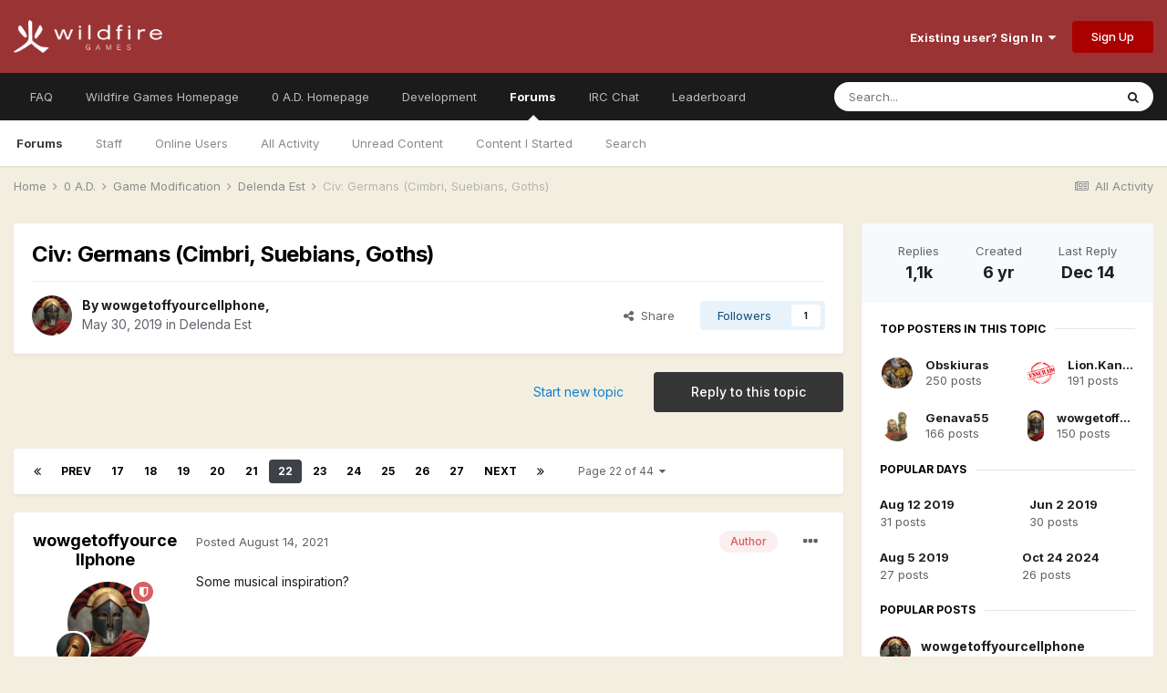

--- FILE ---
content_type: text/html;charset=UTF-8
request_url: https://wildfiregames.com/forum/topic/26110-civ-germans-cimbri-suebians-goths/page/22/
body_size: 53814
content:
<!DOCTYPE html>
<html lang="en-DK" dir="ltr">
	<head>
		<meta charset="utf-8">
        
		<title>Civ: Germans (Cimbri, Suebians, Goths) - Page 22 - Delenda Est - Wildfire Games Community Forums</title>
		
		
		
		

	<meta name="viewport" content="width=device-width, initial-scale=1">


	
	
		<meta property="og:image" content="https://wildfiregames.com/forum/uploads/monthly_2016_01/56a214a461203_1004px-Wildfire_Games_Logo.svg1.png.edaca36231735b7097a307b9acab4e20.png">
	


	<meta name="twitter:card" content="summary_large_image" />



	
		
			
				<meta property="og:title" content="Civ: Germans (Cimbri, Suebians, Goths)">
			
		
	

	
		
			
				<meta property="og:type" content="website">
			
		
	

	
		
			
				<meta property="og:url" content="https://wildfiregames.com/forum/topic/26110-civ-germans-cimbri-suebians-goths/">
			
		
	

	
		
			
				<meta property="og:updated_time" content="2025-12-14T17:18:54Z">
			
		
	

	
		
			
				<meta property="og:site_name" content="Wildfire Games Community Forums">
			
		
	

	
		
			
				<meta property="og:locale" content="en_DK">
			
		
	


	
		<link rel="first" href="https://wildfiregames.com/forum/topic/26110-civ-germans-cimbri-suebians-goths/" />
	

	
		<link rel="prev" href="https://wildfiregames.com/forum/topic/26110-civ-germans-cimbri-suebians-goths/page/21/" />
	

	
		<link rel="next" href="https://wildfiregames.com/forum/topic/26110-civ-germans-cimbri-suebians-goths/page/23/" />
	

	
		<link rel="last" href="https://wildfiregames.com/forum/topic/26110-civ-germans-cimbri-suebians-goths/page/44/" />
	

	
		<link rel="canonical" href="https://wildfiregames.com/forum/topic/26110-civ-germans-cimbri-suebians-goths/page/22/" />
	

	
		<link as="style" rel="preload" href="https://wildfiregames.com/forum/applications/core/interface/ckeditor/ckeditor/skins/ips/editor.css?t=M68E" />
	




<link rel="manifest" href="https://wildfiregames.com/forum/manifest.webmanifest/">
<meta name="msapplication-config" content="https://wildfiregames.com/forum/browserconfig.xml/">
<meta name="msapplication-starturl" content="/">
<meta name="application-name" content="Wildfire Games Community Forums">
<meta name="apple-mobile-web-app-title" content="Wildfire Games Community Forums">

	<meta name="theme-color" content="#9a3334">










<link rel="preload" href="//wildfiregames.com/forum/applications/core/interface/font/fontawesome-webfont.woff2?v=4.7.0" as="font" crossorigin="anonymous">
		


	
		<link href="https://fonts.googleapis.com/css?family=Inter:300,300i,400,400i,500,700,700i" rel="stylesheet" referrerpolicy="origin">
	



	<link rel='stylesheet' href='https://wildfiregames.com/forum/uploads/css_built_1/341e4a57816af3ba440d891ca87450ff_framework.css?v=354fdea9781661262498' media='all'>

	<link rel='stylesheet' href='https://wildfiregames.com/forum/uploads/css_built_1/05e81b71abe4f22d6eb8d1a929494829_responsive.css?v=354fdea9781661262498' media='all'>

	<link rel='stylesheet' href='https://wildfiregames.com/forum/uploads/css_built_1/90eb5adf50a8c640f633d47fd7eb1778_core.css?v=354fdea9781661262498' media='all'>

	<link rel='stylesheet' href='https://wildfiregames.com/forum/uploads/css_built_1/5a0da001ccc2200dc5625c3f3934497d_core_responsive.css?v=354fdea9781661262498' media='all'>

	<link rel='stylesheet' href='https://wildfiregames.com/forum/uploads/css_built_1/62e269ced0fdab7e30e026f1d30ae516_forums.css?v=354fdea9781661262498' media='all'>

	<link rel='stylesheet' href='https://wildfiregames.com/forum/uploads/css_built_1/76e62c573090645fb99a15a363d8620e_forums_responsive.css?v=354fdea9781661262498' media='all'>

	<link rel='stylesheet' href='https://wildfiregames.com/forum/uploads/css_built_1/ebdea0c6a7dab6d37900b9190d3ac77b_topics.css?v=354fdea9781661262498' media='all'>





<link rel='stylesheet' href='https://wildfiregames.com/forum/uploads/css_built_1/258adbb6e4f3e83cd3b355f84e3fa002_custom.css?v=354fdea9781661262498' media='all'>




		
		

	
	<link rel='shortcut icon' href='https://wildfiregames.com/forum/uploads/monthly_2016_01/56a214c45c757_favicon2.ico.4f110dd400dbb7f958b244070b03046b.ico' type="image/x-icon">

	</head>
	<body class='ipsApp ipsApp_front ipsJS_none ipsClearfix' data-controller='core.front.core.app' data-message="" data-pageApp='forums' data-pageLocation='front' data-pageModule='forums' data-pageController='topic' data-pageID='26110'  >
		
        

        

		  <a href='#ipsLayout_mainArea' class='ipsHide' title='Go to main content on this page' accesskey='m'>Jump to content</a>
		<div id='ipsLayout_header' class='ipsClearfix'>
			





			<header>
				<div class='ipsLayout_container'>
					


<a href='https://wildfiregames.com/forum/' id='elLogo' accesskey='1'><img src="https://wildfiregames.com/forum/uploads/monthly_2016_01/56a2143188df0_logo1.png.363bbde64403b86000b74e6daf490530.png" alt='Wildfire Games Community Forums'></a>

					
						

	<ul id='elUserNav' class='ipsList_inline cSignedOut ipsResponsive_showDesktop'>
		
		<li id='elSignInLink'>
			<a href='https://wildfiregames.com/forum/login/' data-ipsMenu-closeOnClick="false" data-ipsMenu id='elUserSignIn'>
				Existing user? Sign In &nbsp;<i class='fa fa-caret-down'></i>
			</a>
			
<div id='elUserSignIn_menu' class='ipsMenu ipsMenu_auto ipsHide'>
	<form accept-charset='utf-8' method='post' action='https://wildfiregames.com/forum/login/'>
		<input type="hidden" name="csrfKey" value="93274a0633bc7957ce57c74806bbdc91">
		<input type="hidden" name="ref" value="aHR0cHM6Ly93aWxkZmlyZWdhbWVzLmNvbS9mb3J1bS90b3BpYy8yNjExMC1jaXYtZ2VybWFucy1jaW1icmktc3VlYmlhbnMtZ290aHMvcGFnZS8yMi8=">
		<div data-role="loginForm">
			
			
			
				
<div class="ipsPad ipsForm ipsForm_vertical">
	<h4 class="ipsType_sectionHead">Sign In</h4>
	<br><br>
	<ul class='ipsList_reset'>
		<li class="ipsFieldRow ipsFieldRow_noLabel ipsFieldRow_fullWidth">
			
			
				<input type="text" placeholder="Display Name or Email Address" name="auth" autocomplete="email">
			
		</li>
		<li class="ipsFieldRow ipsFieldRow_noLabel ipsFieldRow_fullWidth">
			<input type="password" placeholder="Password" name="password" autocomplete="current-password">
		</li>
		<li class="ipsFieldRow ipsFieldRow_checkbox ipsClearfix">
			<span class="ipsCustomInput">
				<input type="checkbox" name="remember_me" id="remember_me_checkbox" value="1" checked aria-checked="true">
				<span></span>
			</span>
			<div class="ipsFieldRow_content">
				<label class="ipsFieldRow_label" for="remember_me_checkbox">Remember me</label>
				<span class="ipsFieldRow_desc">Not recommended on shared computers</span>
			</div>
		</li>
		<li class="ipsFieldRow ipsFieldRow_fullWidth">
			<button type="submit" name="_processLogin" value="usernamepassword" class="ipsButton ipsButton_primary ipsButton_small" id="elSignIn_submit">Sign In</button>
			
				<p class="ipsType_right ipsType_small">
					
						<a href='https://wildfiregames.com/forum/lostpassword/' data-ipsDialog data-ipsDialog-title='Forgot your password?'>
					
					Forgot your password?</a>
				</p>
			
		</li>
	</ul>
</div>
			
		</div>
	</form>
</div>
		</li>
		
			<li>
				
					<a href='https://wildfiregames.com/forum/register/'  id='elRegisterButton' class='ipsButton ipsButton_normal ipsButton_primary'>Sign Up</a>
				
			</li>
		
	</ul>

						
<ul class='ipsMobileHamburger ipsList_reset ipsResponsive_hideDesktop'>
	<li data-ipsDrawer data-ipsDrawer-drawerElem='#elMobileDrawer'>
		<a href='#'>
			
			
				
			
			
			
			<i class='fa fa-navicon'></i>
		</a>
	</li>
</ul>
					
				</div>
			</header>
			

	<nav data-controller='core.front.core.navBar' class=' ipsResponsive_showDesktop'>
		<div class='ipsNavBar_primary ipsLayout_container '>
			<ul data-role="primaryNavBar" class='ipsClearfix'>
				


	
		
		
		<li  id='elNavSecondary_20' data-role="navBarItem" data-navApp="core" data-navExt="CustomItem">
			
			
				<a href="https://gitea.wildfiregames.com/0ad/0ad/wiki/FAQ"  data-navItem-id="20" >
					FAQ<span class='ipsNavBar_active__identifier'></span>
				</a>
			
			
		</li>
	
	

	
		
		
		<li  id='elNavSecondary_12' data-role="navBarItem" data-navApp="core" data-navExt="CustomItem">
			
			
				<a href="https://www.wildfiregames.com/"  data-navItem-id="12" >
					Wildfire Games Homepage<span class='ipsNavBar_active__identifier'></span>
				</a>
			
			
		</li>
	
	

	
		
		
		<li  id='elNavSecondary_13' data-role="navBarItem" data-navApp="core" data-navExt="CustomItem">
			
			
				<a href="https://www.play0ad.com/"  data-navItem-id="13" >
					0 A.D. Homepage<span class='ipsNavBar_active__identifier'></span>
				</a>
			
			
		</li>
	
	

	
		
		
		<li  id='elNavSecondary_22' data-role="navBarItem" data-navApp="core" data-navExt="CustomItem">
			
			
				<a href="https://gitea.wildfiregames.com/0ad/0ad/"  data-navItem-id="22" >
					Development<span class='ipsNavBar_active__identifier'></span>
				</a>
			
			
		</li>
	
	

	
		
		
			
		
		<li class='ipsNavBar_active' data-active id='elNavSecondary_1' data-role="navBarItem" data-navApp="core" data-navExt="CustomItem">
			
			
				<a href="https://wildfiregames.com/forum/"  data-navItem-id="1" data-navDefault>
					Forums<span class='ipsNavBar_active__identifier'></span>
				</a>
			
			
				<ul class='ipsNavBar_secondary ' data-role='secondaryNavBar'>
					


	
		
		
			
		
		<li class='ipsNavBar_active' data-active id='elNavSecondary_8' data-role="navBarItem" data-navApp="forums" data-navExt="Forums">
			
			
				<a href="https://wildfiregames.com/forum/"  data-navItem-id="8" data-navDefault>
					Forums<span class='ipsNavBar_active__identifier'></span>
				</a>
			
			
		</li>
	
	

	
	

	
		
		
		<li  id='elNavSecondary_10' data-role="navBarItem" data-navApp="core" data-navExt="StaffDirectory">
			
			
				<a href="https://wildfiregames.com/forum/staff/"  data-navItem-id="10" >
					Staff<span class='ipsNavBar_active__identifier'></span>
				</a>
			
			
		</li>
	
	

	
		
		
		<li  id='elNavSecondary_11' data-role="navBarItem" data-navApp="core" data-navExt="OnlineUsers">
			
			
				<a href="https://wildfiregames.com/forum/online/"  data-navItem-id="11" >
					Online Users<span class='ipsNavBar_active__identifier'></span>
				</a>
			
			
		</li>
	
	

	
		
		
		<li  id='elNavSecondary_3' data-role="navBarItem" data-navApp="core" data-navExt="AllActivity">
			
			
				<a href="https://wildfiregames.com/forum/discover/"  data-navItem-id="3" >
					All Activity<span class='ipsNavBar_active__identifier'></span>
				</a>
			
			
		</li>
	
	

	
		
		
		<li  id='elNavSecondary_5' data-role="navBarItem" data-navApp="core" data-navExt="YourActivityStreamsItem">
			
			
				<a href="https://wildfiregames.com/forum/discover/unread/"  data-navItem-id="5" >
					Unread Content<span class='ipsNavBar_active__identifier'></span>
				</a>
			
			
		</li>
	
	

	
		
		
		<li  id='elNavSecondary_6' data-role="navBarItem" data-navApp="core" data-navExt="YourActivityStreamsItem">
			
			
				<a href="https://wildfiregames.com/forum/discover/content-started/"  data-navItem-id="6" >
					Content I Started<span class='ipsNavBar_active__identifier'></span>
				</a>
			
			
		</li>
	
	

	
		
		
		<li  id='elNavSecondary_7' data-role="navBarItem" data-navApp="core" data-navExt="Search">
			
			
				<a href="https://wildfiregames.com/forum/search/"  data-navItem-id="7" >
					Search<span class='ipsNavBar_active__identifier'></span>
				</a>
			
			
		</li>
	
	

					<li class='ipsHide' id='elNavigationMore_1' data-role='navMore'>
						<a href='#' data-ipsMenu data-ipsMenu-appendTo='#elNavigationMore_1' id='elNavigationMore_1_dropdown'>More <i class='fa fa-caret-down'></i></a>
						<ul class='ipsHide ipsMenu ipsMenu_auto' id='elNavigationMore_1_dropdown_menu' data-role='moreDropdown'></ul>
					</li>
				</ul>
			
		</li>
	
	

	
		
		
		<li  id='elNavSecondary_15' data-role="navBarItem" data-navApp="core" data-navExt="CustomItem">
			
			
				<a href="https://www.wildfiregames.com/irc.html" target='_blank' rel="noopener" data-navItem-id="15" >
					IRC Chat<span class='ipsNavBar_active__identifier'></span>
				</a>
			
			
		</li>
	
	

	
		
		
		<li  id='elNavSecondary_16' data-role="navBarItem" data-navApp="core" data-navExt="Leaderboard">
			
			
				<a href="https://wildfiregames.com/forum/leaderboard/"  data-navItem-id="16" >
					Leaderboard<span class='ipsNavBar_active__identifier'></span>
				</a>
			
			
		</li>
	
	

	
	

	
	

				<li class='ipsHide' id='elNavigationMore' data-role='navMore'>
					<a href='#' data-ipsMenu data-ipsMenu-appendTo='#elNavigationMore' id='elNavigationMore_dropdown'>More</a>
					<ul class='ipsNavBar_secondary ipsHide' data-role='secondaryNavBar'>
						<li class='ipsHide' id='elNavigationMore_more' data-role='navMore'>
							<a href='#' data-ipsMenu data-ipsMenu-appendTo='#elNavigationMore_more' id='elNavigationMore_more_dropdown'>More <i class='fa fa-caret-down'></i></a>
							<ul class='ipsHide ipsMenu ipsMenu_auto' id='elNavigationMore_more_dropdown_menu' data-role='moreDropdown'></ul>
						</li>
					</ul>
				</li>
			</ul>
			

	<div id="elSearchWrapper">
		<div id='elSearch' data-controller="core.front.core.quickSearch">
			<form accept-charset='utf-8' action='//wildfiregames.com/forum/search/?do=quicksearch' method='post'>
                <input type='search' id='elSearchField' placeholder='Search...' name='q' autocomplete='off' aria-label='Search'>
                <details class='cSearchFilter'>
                    <summary class='cSearchFilter__text'></summary>
                    <ul class='cSearchFilter__menu'>
                        
                        <li><label><input type="radio" name="type" value="all" ><span class='cSearchFilter__menuText'>Everywhere</span></label></li>
                        
                            
                                <li><label><input type="radio" name="type" value='contextual_{&quot;type&quot;:&quot;forums_topic&quot;,&quot;nodes&quot;:448}' checked><span class='cSearchFilter__menuText'>This Forum</span></label></li>
                            
                                <li><label><input type="radio" name="type" value='contextual_{&quot;type&quot;:&quot;forums_topic&quot;,&quot;item&quot;:26110}' checked><span class='cSearchFilter__menuText'>This Topic</span></label></li>
                            
                        
                        
                            <li><label><input type="radio" name="type" value="core_statuses_status"><span class='cSearchFilter__menuText'>Status Updates</span></label></li>
                        
                            <li><label><input type="radio" name="type" value="forums_topic"><span class='cSearchFilter__menuText'>Topics</span></label></li>
                        
                            <li><label><input type="radio" name="type" value="core_members"><span class='cSearchFilter__menuText'>Members</span></label></li>
                        
                    </ul>
                </details>
				<button class='cSearchSubmit' type="submit" aria-label='Search'><i class="fa fa-search"></i></button>
			</form>
		</div>
	</div>

		</div>
	</nav>

			
<ul id='elMobileNav' class='ipsResponsive_hideDesktop' data-controller='core.front.core.mobileNav'>
	
		
			
			
				
				
			
				
				
			
				
					<li id='elMobileBreadcrumb'>
						<a href='https://wildfiregames.com/forum/forum/448-delenda-est/'>
							<span>Delenda Est</span>
						</a>
					</li>
				
				
			
				
				
			
		
	
	
	
	<li >
		<a data-action="defaultStream" href='https://wildfiregames.com/forum/discover/'><i class="fa fa-newspaper-o" aria-hidden="true"></i></a>
	</li>

	

	
		<li class='ipsJS_show'>
			<a href='https://wildfiregames.com/forum/search/'><i class='fa fa-search'></i></a>
		</li>
	
</ul>
		</div>
		<main id='ipsLayout_body' class='ipsLayout_container'>
			<div id='ipsLayout_contentArea'>
				<div id='ipsLayout_contentWrapper'>
					
<nav class='ipsBreadcrumb ipsBreadcrumb_top ipsFaded_withHover'>
	

	<ul class='ipsList_inline ipsPos_right'>
		
		<li >
			<a data-action="defaultStream" class='ipsType_light '  href='https://wildfiregames.com/forum/discover/'><i class="fa fa-newspaper-o" aria-hidden="true"></i> <span>All Activity</span></a>
		</li>
		
	</ul>

	<ul data-role="breadcrumbList">
		<li>
			<a title="Home" href='https://wildfiregames.com/forum/'>
				<span>Home <i class='fa fa-angle-right'></i></span>
			</a>
		</li>
		
		
			<li>
				
					<a href='https://wildfiregames.com/forum/forum/135-0-ad/'>
						<span>0 A.D. <i class='fa fa-angle-right' aria-hidden="true"></i></span>
					</a>
				
			</li>
		
			<li>
				
					<a href='https://wildfiregames.com/forum/forum/18-game-modification/'>
						<span>Game Modification <i class='fa fa-angle-right' aria-hidden="true"></i></span>
					</a>
				
			</li>
		
			<li>
				
					<a href='https://wildfiregames.com/forum/forum/448-delenda-est/'>
						<span>Delenda Est <i class='fa fa-angle-right' aria-hidden="true"></i></span>
					</a>
				
			</li>
		
			<li>
				
					Civ: Germans (Cimbri, Suebians, Goths)
				
			</li>
		
	</ul>
</nav>
					
					<div id='ipsLayout_mainArea'>
						
						
						
						

	




						



<div class='ipsPageHeader ipsResponsive_pull ipsBox ipsPadding sm:ipsPadding:half ipsMargin_bottom'>
		
	
	<div class='ipsFlex ipsFlex-ai:center ipsFlex-fw:wrap ipsGap:4'>
		<div class='ipsFlex-flex:11'>
			<h1 class='ipsType_pageTitle ipsContained_container'>
				

				
				
					<span class='ipsType_break ipsContained'>
						<span>Civ: Germans (Cimbri, Suebians, Goths)</span>
					</span>
				
			</h1>
			
			
		</div>
		
	</div>
	<hr class='ipsHr'>
	<div class='ipsPageHeader__meta ipsFlex ipsFlex-jc:between ipsFlex-ai:center ipsFlex-fw:wrap ipsGap:3'>
		<div class='ipsFlex-flex:11'>
			<div class='ipsPhotoPanel ipsPhotoPanel_mini ipsPhotoPanel_notPhone ipsClearfix'>
				


	<a href="https://wildfiregames.com/forum/profile/16580-wowgetoffyourcellphone/" rel="nofollow" data-ipsHover data-ipsHover-width="370" data-ipsHover-target="https://wildfiregames.com/forum/profile/16580-wowgetoffyourcellphone/?do=hovercard" class="ipsUserPhoto ipsUserPhoto_mini" title="Go to wowgetoffyourcellphone's profile">
		<img src='https://wildfiregames.com/forum/uploads/monthly_2026_01/hero_leonidas_armored.thumb.jpg.a33c851b1f43396f8fcb7ce439e27f85.jpg' alt='wowgetoffyourcellphone' loading="lazy">
	</a>

				<div>
					<p class='ipsType_reset ipsType_blendLinks'>
						<span class='ipsType_normal'>
						
							<strong>By 


<a href='https://wildfiregames.com/forum/profile/16580-wowgetoffyourcellphone/' rel="nofollow" data-ipsHover data-ipsHover-width='370' data-ipsHover-target='https://wildfiregames.com/forum/profile/16580-wowgetoffyourcellphone/?do=hovercard&amp;referrer=https%253A%252F%252Fwildfiregames.com%252Fforum%252Ftopic%252F26110-civ-germans-cimbri-suebians-goths%252Fpage%252F22%252F' title="Go to wowgetoffyourcellphone's profile" class="ipsType_break">wowgetoffyourcellphone</a>, </strong><br />
							<span class='ipsType_light'><time datetime='2019-05-30T17:46:40Z' title='2019-05-30 17:46 ' data-short='6 yr'>May 30, 2019</time> in <a href="https://wildfiregames.com/forum/forum/448-delenda-est/">Delenda Est</a></span>
						
						</span>
					</p>
				</div>
			</div>
		</div>
		
			<div class='ipsFlex-flex:01 ipsResponsive_hidePhone'>
				<div class='ipsFlex ipsFlex-ai:center ipsFlex-jc:center ipsGap:3 ipsGap_row:0'>
					
						


    <a href='#elShareItem_220683881_menu' id='elShareItem_220683881' data-ipsMenu class='ipsShareButton ipsButton ipsButton_verySmall ipsButton_link ipsButton_link--light'>
        <span><i class='fa fa-share-alt'></i></span> &nbsp;Share
    </a>

    <div class='ipsPadding ipsMenu ipsMenu_auto ipsHide' id='elShareItem_220683881_menu' data-controller="core.front.core.sharelink">
        <ul class='ipsList_inline'>
            
                <li>
<a href="http://twitter.com/share?url=https%3A%2F%2Fwildfiregames.com%2Fforum%2Ftopic%2F26110-civ-germans-cimbri-suebians-goths%2F" class="cShareLink cShareLink_twitter" target="_blank" data-role="shareLink" title='Share on Twitter' data-ipsTooltip rel='nofollow noopener'>
	<i class="fa fa-twitter"></i>
</a></li>
            
                <li>
<a href="https://www.facebook.com/sharer/sharer.php?u=https%3A%2F%2Fwildfiregames.com%2Fforum%2Ftopic%2F26110-civ-germans-cimbri-suebians-goths%2F" class="cShareLink cShareLink_facebook" target="_blank" data-role="shareLink" title='Share on Facebook' data-ipsTooltip rel='noopener nofollow'>
	<i class="fa fa-facebook"></i>
</a></li>
            
                <li>
<a href="http://www.reddit.com/submit?url=https%3A%2F%2Fwildfiregames.com%2Fforum%2Ftopic%2F26110-civ-germans-cimbri-suebians-goths%2F&amp;title=Civ%3A+Germans+%28Cimbri%2C+Suebians%2C+Goths%29" rel="nofollow noopener" class="cShareLink cShareLink_reddit" target="_blank" title='Share on Reddit' data-ipsTooltip>
	<i class="fa fa-reddit"></i>
</a></li>
            
                <li>
<a href="http://pinterest.com/pin/create/button/?url=https://wildfiregames.com/forum/topic/26110-civ-germans-cimbri-suebians-goths/&amp;media=https://wildfiregames.com/forum/uploads/monthly_2016_01/56a214a461203_1004px-Wildfire_Games_Logo.svg1.png.edaca36231735b7097a307b9acab4e20.png" class="cShareLink cShareLink_pinterest" rel="nofollow noopener" target="_blank" data-role="shareLink" title='Share on Pinterest' data-ipsTooltip>
	<i class="fa fa-pinterest"></i>
</a></li>
            
        </ul>
        
            <hr class='ipsHr'>
            <button class='ipsHide ipsButton ipsButton_verySmall ipsButton_light ipsButton_fullWidth ipsMargin_top:half' data-controller='core.front.core.webshare' data-role='webShare' data-webShareTitle='Civ: Germans (Cimbri, Suebians, Goths)' data-webShareText='Civ: Germans (Cimbri, Suebians, Goths)' data-webShareUrl='https://wildfiregames.com/forum/topic/26110-civ-germans-cimbri-suebians-goths/'>More sharing options...</button>
        
    </div>

					
					



					

<div data-followApp='forums' data-followArea='topic' data-followID='26110' data-controller='core.front.core.followButton'>
	

	<a href='https://wildfiregames.com/forum/login/' rel="nofollow" class="ipsFollow ipsPos_middle ipsButton ipsButton_light ipsButton_verySmall " data-role="followButton" data-ipsTooltip title='Sign in to follow this'>
		<span>Followers</span>
		<span class='ipsCommentCount'>1</span>
	</a>

</div>
				</div>
			</div>
					
	</div>
	
	
</div>






<div class='ipsClearfix'>
	<ul class="ipsToolList ipsToolList_horizontal ipsClearfix ipsSpacer_both ">
		
			<li class='ipsToolList_primaryAction'>
				<span data-controller='forums.front.topic.reply'>
					
						<a href='#replyForm' rel="nofollow" class='ipsButton ipsButton_important ipsButton_medium ipsButton_fullWidth' data-action='replyToTopic'>Reply to this topic</a>
					
				</span>
			</li>
		
		
			<li class='ipsResponsive_hidePhone'>
				
					<a href="https://wildfiregames.com/forum/forum/448-delenda-est/?do=add" rel="nofollow" class='ipsButton ipsButton_link ipsButton_medium ipsButton_fullWidth' title='Start a new topic in this forum'>Start new topic</a>
				
			</li>
		
		
	</ul>
</div>

<div id='comments' data-controller='core.front.core.commentFeed,forums.front.topic.view, core.front.core.ignoredComments' data-autoPoll data-baseURL='https://wildfiregames.com/forum/topic/26110-civ-germans-cimbri-suebians-goths/'  data-feedID='topic-26110' class='cTopic ipsClear ipsSpacer_top'>
	
			

				<div class="ipsBox ipsResponsive_pull ipsPadding:half ipsClearfix ipsClear ipsMargin_bottom">
					
					
						


	
	<ul class='ipsPagination' id='elPagination_902bf3c50c91aa4dc0346d0796693851_62871532' data-ipsPagination-seoPagination='true' data-pages='44' data-ipsPagination  data-ipsPagination-pages="44" data-ipsPagination-perPage='25'>
		
			
				<li class='ipsPagination_first'><a href='https://wildfiregames.com/forum/topic/26110-civ-germans-cimbri-suebians-goths/#comments' rel="first" data-page='1' data-ipsTooltip title='First page'><i class='fa fa-angle-double-left'></i></a></li>
				<li class='ipsPagination_prev'><a href='https://wildfiregames.com/forum/topic/26110-civ-germans-cimbri-suebians-goths/page/21/#comments' rel="prev" data-page='21' data-ipsTooltip title='Previous page'>Prev</a></li>
				
					<li class='ipsPagination_page'><a href='https://wildfiregames.com/forum/topic/26110-civ-germans-cimbri-suebians-goths/page/17/#comments' data-page='17'>17</a></li>
				
					<li class='ipsPagination_page'><a href='https://wildfiregames.com/forum/topic/26110-civ-germans-cimbri-suebians-goths/page/18/#comments' data-page='18'>18</a></li>
				
					<li class='ipsPagination_page'><a href='https://wildfiregames.com/forum/topic/26110-civ-germans-cimbri-suebians-goths/page/19/#comments' data-page='19'>19</a></li>
				
					<li class='ipsPagination_page'><a href='https://wildfiregames.com/forum/topic/26110-civ-germans-cimbri-suebians-goths/page/20/#comments' data-page='20'>20</a></li>
				
					<li class='ipsPagination_page'><a href='https://wildfiregames.com/forum/topic/26110-civ-germans-cimbri-suebians-goths/page/21/#comments' data-page='21'>21</a></li>
				
			
			<li class='ipsPagination_page ipsPagination_active'><a href='https://wildfiregames.com/forum/topic/26110-civ-germans-cimbri-suebians-goths/page/22/#comments' data-page='22'>22</a></li>
			
				
					<li class='ipsPagination_page'><a href='https://wildfiregames.com/forum/topic/26110-civ-germans-cimbri-suebians-goths/page/23/#comments' data-page='23'>23</a></li>
				
					<li class='ipsPagination_page'><a href='https://wildfiregames.com/forum/topic/26110-civ-germans-cimbri-suebians-goths/page/24/#comments' data-page='24'>24</a></li>
				
					<li class='ipsPagination_page'><a href='https://wildfiregames.com/forum/topic/26110-civ-germans-cimbri-suebians-goths/page/25/#comments' data-page='25'>25</a></li>
				
					<li class='ipsPagination_page'><a href='https://wildfiregames.com/forum/topic/26110-civ-germans-cimbri-suebians-goths/page/26/#comments' data-page='26'>26</a></li>
				
					<li class='ipsPagination_page'><a href='https://wildfiregames.com/forum/topic/26110-civ-germans-cimbri-suebians-goths/page/27/#comments' data-page='27'>27</a></li>
				
				<li class='ipsPagination_next'><a href='https://wildfiregames.com/forum/topic/26110-civ-germans-cimbri-suebians-goths/page/23/#comments' rel="next" data-page='23' data-ipsTooltip title='Next page'>Next</a></li>
				<li class='ipsPagination_last'><a href='https://wildfiregames.com/forum/topic/26110-civ-germans-cimbri-suebians-goths/page/44/#comments' rel="last" data-page='44' data-ipsTooltip title='Last page'><i class='fa fa-angle-double-right'></i></a></li>
			
			
				<li class='ipsPagination_pageJump'>
					<a href='#' data-ipsMenu data-ipsMenu-closeOnClick='false' data-ipsMenu-appendTo='#elPagination_902bf3c50c91aa4dc0346d0796693851_62871532' id='elPagination_902bf3c50c91aa4dc0346d0796693851_62871532_jump'>Page 22 of 44 &nbsp;<i class='fa fa-caret-down'></i></a>
					<div class='ipsMenu ipsMenu_narrow ipsPadding ipsHide' id='elPagination_902bf3c50c91aa4dc0346d0796693851_62871532_jump_menu'>
						<form accept-charset='utf-8' method='post' action='https://wildfiregames.com/forum/topic/26110-civ-germans-cimbri-suebians-goths/#comments' data-role="pageJump" data-baseUrl='#'>
							<ul class='ipsForm ipsForm_horizontal'>
								<li class='ipsFieldRow'>
									<input type='number' min='1' max='44' placeholder='Page number' class='ipsField_fullWidth' name='page'>
								</li>
								<li class='ipsFieldRow ipsFieldRow_fullWidth'>
									<input type='submit' class='ipsButton_fullWidth ipsButton ipsButton_verySmall ipsButton_primary' value='Go'>
								</li>
							</ul>
						</form>
					</div>
				</li>
			
		
	</ul>

					
				</div>
			
	

	

<div data-controller='core.front.core.recommendedComments' data-url='https://wildfiregames.com/forum/topic/26110-civ-germans-cimbri-suebians-goths/?recommended=comments' class='ipsRecommendedComments ipsHide'>
	<div data-role="recommendedComments">
		<h2 class='ipsType_sectionHead ipsType_large ipsType_bold ipsMargin_bottom'>Recommended Posts</h2>
		
	</div>
</div>
	
	<div id="elPostFeed" data-role='commentFeed' data-controller='core.front.core.moderation' >
		<form action="https://wildfiregames.com/forum/topic/26110-civ-germans-cimbri-suebians-goths/page/22/?csrfKey=93274a0633bc7957ce57c74806bbdc91&amp;do=multimodComment" method="post" data-ipsPageAction data-role='moderationTools'>
			
			
				

					

					
					



<a id='comment-447631'></a>
<article  id='elComment_447631' class='cPost ipsBox ipsResponsive_pull  ipsComment  ipsComment_parent ipsClearfix ipsClear ipsColumns ipsColumns_noSpacing ipsColumns_collapsePhone    '>
	

	

	<div class='cAuthorPane_mobile ipsResponsive_showPhone'>
		<div class='cAuthorPane_photo'>
			<div class='cAuthorPane_photoWrap'>
				


	<a href="https://wildfiregames.com/forum/profile/16580-wowgetoffyourcellphone/" rel="nofollow" data-ipsHover data-ipsHover-width="370" data-ipsHover-target="https://wildfiregames.com/forum/profile/16580-wowgetoffyourcellphone/?do=hovercard" class="ipsUserPhoto ipsUserPhoto_large" title="Go to wowgetoffyourcellphone's profile">
		<img src='https://wildfiregames.com/forum/uploads/monthly_2026_01/hero_leonidas_armored.thumb.jpg.a33c851b1f43396f8fcb7ce439e27f85.jpg' alt='wowgetoffyourcellphone' loading="lazy">
	</a>

				
				<span class="cAuthorPane_badge cAuthorPane_badge--moderator" data-ipsTooltip title="wowgetoffyourcellphone is a moderator"></span>
				
				
					<a href="https://wildfiregames.com/forum/profile/16580-wowgetoffyourcellphone/badges/" rel="nofollow">
						
<img src='https://wildfiregames.com/forum/uploads/monthly_2021_07/11.png' loading="lazy" alt="Praetor" class="cAuthorPane_badge cAuthorPane_badge--rank ipsOutline ipsOutline:2px" data-ipsTooltip title="Rank: Praetor (11/14)">
					</a>
				
			</div>
		</div>
		<div class='cAuthorPane_content'>
			<h3 class='ipsType_sectionHead cAuthorPane_author ipsType_break ipsType_blendLinks ipsFlex ipsFlex-ai:center'>
				


<a href='https://wildfiregames.com/forum/profile/16580-wowgetoffyourcellphone/' rel="nofollow" data-ipsHover data-ipsHover-width='370' data-ipsHover-target='https://wildfiregames.com/forum/profile/16580-wowgetoffyourcellphone/?do=hovercard&amp;referrer=https%253A%252F%252Fwildfiregames.com%252Fforum%252Ftopic%252F26110-civ-germans-cimbri-suebians-goths%252Fpage%252F22%252F' title="Go to wowgetoffyourcellphone's profile" class="ipsType_break"><b><span style='color:#7676dd'><u>wowgetoffyourcellphone</u></span></b></a>
			</h3>
			<div class='ipsType_light ipsType_reset'>
				<a href='https://wildfiregames.com/forum/topic/26110-civ-germans-cimbri-suebians-goths/?do=findComment&amp;comment=447631' rel="nofollow" class='ipsType_blendLinks'>Posted <time datetime='2021-08-14T16:02:36Z' title='2021-08-14 16:02 ' data-short='4 yr'>August 14, 2021</time></a>
				
			</div>
		</div>
	</div>
	<aside class='ipsComment_author cAuthorPane ipsColumn ipsColumn_medium ipsResponsive_hidePhone'>
		<h3 class='ipsType_sectionHead cAuthorPane_author ipsType_blendLinks ipsType_break'><strong>


<a href='https://wildfiregames.com/forum/profile/16580-wowgetoffyourcellphone/' rel="nofollow" data-ipsHover data-ipsHover-width='370' data-ipsHover-target='https://wildfiregames.com/forum/profile/16580-wowgetoffyourcellphone/?do=hovercard&amp;referrer=https%253A%252F%252Fwildfiregames.com%252Fforum%252Ftopic%252F26110-civ-germans-cimbri-suebians-goths%252Fpage%252F22%252F' title="Go to wowgetoffyourcellphone's profile" class="ipsType_break">wowgetoffyourcellphone</a></strong>
			
		</h3>
		<ul class='cAuthorPane_info ipsList_reset'>
			<li data-role='photo' class='cAuthorPane_photo'>
				<div class='cAuthorPane_photoWrap'>
					


	<a href="https://wildfiregames.com/forum/profile/16580-wowgetoffyourcellphone/" rel="nofollow" data-ipsHover data-ipsHover-width="370" data-ipsHover-target="https://wildfiregames.com/forum/profile/16580-wowgetoffyourcellphone/?do=hovercard" class="ipsUserPhoto ipsUserPhoto_large" title="Go to wowgetoffyourcellphone's profile">
		<img src='https://wildfiregames.com/forum/uploads/monthly_2026_01/hero_leonidas_armored.thumb.jpg.a33c851b1f43396f8fcb7ce439e27f85.jpg' alt='wowgetoffyourcellphone' loading="lazy">
	</a>

					
						<span class="cAuthorPane_badge cAuthorPane_badge--moderator" data-ipsTooltip title="wowgetoffyourcellphone is a moderator"></span>
					
					
						
<img src='https://wildfiregames.com/forum/uploads/monthly_2021_07/11.png' loading="lazy" alt="Praetor" class="cAuthorPane_badge cAuthorPane_badge--rank ipsOutline ipsOutline:2px" data-ipsTooltip title="Rank: Praetor (11/14)">
					
				</div>
			</li>
			
				<li data-role='group'><b><span style='color:#7676dd'><u>0 A.D. Art Team</u></span></b></li>
				
					<li data-role='group-icon'><img src='https://wildfiregames.com/forum/uploads/monthly_2016_01/0ad_artist.gif.6c7bd274bd1f739130726295dc8463fb.gif' alt='' class='cAuthorGroupIcon'></li>
				
			
			
				<li data-role='stats' class='ipsMargin_top'>
					<ul class="ipsList_reset ipsType_light ipsFlex ipsFlex-ai:center ipsFlex-jc:center ipsGap_row:2 cAuthorPane_stats">
						<li>
							
								<a href="https://wildfiregames.com/forum/profile/16580-wowgetoffyourcellphone/content/" rel="nofollow" title="11.074 posts" data-ipsTooltip class="ipsType_blendLinks">
							
								<i class="fa fa-comment"></i> 11,1k
							
								</a>
							
						</li>
						
					</ul>
				</li>
			
			
				

			
		</ul>
	</aside>
	<div class='ipsColumn ipsColumn_fluid ipsMargin:none'>
		

<div id='comment-447631_wrap' data-controller='core.front.core.comment' data-commentApp='forums' data-commentType='forums' data-commentID="447631" data-quoteData='{&quot;userid&quot;:16580,&quot;username&quot;:&quot;wowgetoffyourcellphone&quot;,&quot;timestamp&quot;:1628956956,&quot;contentapp&quot;:&quot;forums&quot;,&quot;contenttype&quot;:&quot;forums&quot;,&quot;contentid&quot;:26110,&quot;contentclass&quot;:&quot;forums_Topic&quot;,&quot;contentcommentid&quot;:447631}' class='ipsComment_content ipsType_medium'>

	<div class='ipsComment_meta ipsType_light ipsFlex ipsFlex-ai:center ipsFlex-jc:between ipsFlex-fd:row-reverse'>
		<div class='ipsType_light ipsType_reset ipsType_blendLinks ipsComment_toolWrap'>
			<div class='ipsResponsive_hidePhone ipsComment_badges'>
				<ul class='ipsList_reset ipsFlex ipsFlex-jc:end ipsFlex-fw:wrap ipsGap:2 ipsGap_row:1'>
					
						<li><strong class="ipsBadge ipsBadge_large ipsComment_authorBadge">Author</strong></li>
					
					
					
					
					
				</ul>
			</div>
			<ul class='ipsList_reset ipsComment_tools'>
				<li>
					<a href='#elControls_447631_menu' class='ipsComment_ellipsis' id='elControls_447631' title='More options...' data-ipsMenu data-ipsMenu-appendTo='#comment-447631_wrap'><i class='fa fa-ellipsis-h'></i></a>
					<ul id='elControls_447631_menu' class='ipsMenu ipsMenu_narrow ipsHide'>
						
							<li class='ipsMenu_item'><a href='https://wildfiregames.com/forum/topic/26110-civ-germans-cimbri-suebians-goths/?do=reportComment&amp;comment=447631' data-ipsDialog data-ipsDialog-remoteSubmit data-ipsDialog-size='medium' data-ipsDialog-flashMessage='Thanks for your report.' data-ipsDialog-title="Report post" data-action='reportComment' title='Report this content'>Report</a></li>
						
						
							<li class='ipsMenu_item'><a href='https://wildfiregames.com/forum/topic/26110-civ-germans-cimbri-suebians-goths/?do=findComment&amp;comment=447631' rel="nofollow" title='Share this post' data-ipsDialog data-ipsDialog-size='narrow' data-ipsDialog-content='#elShareComment_447631_menu' data-ipsDialog-title="Share this post" id='elSharePost_447631' data-role='shareComment'>Share</a></li>
						
                        
						
						
						
							
								
							
							
							
							
							
							
						
					</ul>
				</li>
				
			</ul>
		</div>

		<div class='ipsType_reset ipsResponsive_hidePhone'>
			<a href='https://wildfiregames.com/forum/topic/26110-civ-germans-cimbri-suebians-goths/?do=findComment&amp;comment=447631' rel="nofollow" class='ipsType_blendLinks'>Posted <time datetime='2021-08-14T16:02:36Z' title='2021-08-14 16:02 ' data-short='4 yr'>August 14, 2021</time></a>
			
			<span class='ipsResponsive_hidePhone'>
				
				
			</span>
		</div>
	</div>

	

    

	<div class='cPost_contentWrap'>
		
		<div data-role='commentContent' class='ipsType_normal ipsType_richText ipsPadding_bottom ipsContained' data-controller='core.front.core.lightboxedImages'>
			<p>
	Some musical inspiration?
</p>

<div class="ipsEmbeddedVideo">
	<div>
		<iframe allowfullscreen="" frameborder="0" height="113" width="200" data-embed-src="https://www.youtube.com/embed/quGF4l5DvVY?feature=oembed"></iframe>
	</div>
</div>

<p>
	 
</p>

<p>
	 
</p>

<p>
	<a contenteditable="false" data-ipshover="" data-ipshover-target="https://wildfiregames.com/forum/profile/12189-omrilahav/?do=hovercard" data-mentionid="12189" href="https://wildfiregames.com/forum/profile/12189-omrilahav/" rel="">@OmriLahav</a>? <span><img alt=":)" data-emoticon="" height="20" src="https://wildfiregames.com/forum/uploads/emoticons/default_smile.png" srcset="https://wildfiregames.com/forum/uploads/emoticons/smile@2x.png 2x" title=":)" width="20" /> </span>
</p>


			
		</div>

		
			<div class='ipsItemControls'>
				
					
						

	<div data-controller='core.front.core.reaction' class='ipsItemControls_right ipsClearfix '>	
		<div class='ipsReact ipsPos_right'>
			
				
				<div class='ipsReact_blurb ' data-role='reactionBlurb'>
					
						

	
	<ul class='ipsReact_reactions'>
		
		
			
				
				<li class='ipsReact_reactCount'>
					
						<span data-ipsTooltip title="Like">
					
							<span>
								<img src='https://wildfiregames.com/forum/uploads/reactions/react_like.png' alt="Like" loading="lazy">
							</span>
							<span>
								1
							</span>
					
						</span>
					
				</li>
			
		
	</ul>

					
				</div>
			
			
			
		</div>
	</div>

					
				
				<ul class='ipsComment_controls ipsClearfix ipsItemControls_left' data-role="commentControls">
					
						
							<li data-ipsQuote-editor='topic_comment' data-ipsQuote-target='#comment-447631' class='ipsJS_show'>
								<button class='ipsButton ipsButton_light ipsButton_verySmall ipsButton_narrow cMultiQuote ipsHide' data-action='multiQuoteComment' data-ipsTooltip data-ipsQuote-multiQuote data-mqId='mq447631' title='MultiQuote'><i class='fa fa-plus'></i></button>
							</li>
							<li data-ipsQuote-editor='topic_comment' data-ipsQuote-target='#comment-447631' class='ipsJS_show'>
								<a href='#' data-action='quoteComment' data-ipsQuote-singleQuote>Quote</a>
							</li>
						
						
						
					
					<li class='ipsHide' data-role='commentLoading'>
						<span class='ipsLoading ipsLoading_tiny ipsLoading_noAnim'></span>
					</li>
				</ul>
			</div>
		

		
			

		
	</div>

	

	



<div class='ipsPadding ipsHide cPostShareMenu' id='elShareComment_447631_menu'>
	<h5 class='ipsType_normal ipsType_reset'>Link to comment</h5>
	
		
	
	
	<input type='text' value='https://wildfiregames.com/forum/topic/26110-civ-germans-cimbri-suebians-goths/?do=findComment&amp;comment=447631' class='ipsField_fullWidth'>

	
	<h5 class='ipsType_normal ipsType_reset ipsSpacer_top'>Share on other sites</h5>
	

	<ul class='ipsList_inline ipsList_noSpacing ipsClearfix' data-controller="core.front.core.sharelink">
		
			<li>
<a href="http://twitter.com/share?url=https%3A%2F%2Fwildfiregames.com%2Fforum%2Ftopic%2F26110-civ-germans-cimbri-suebians-goths%2F%3Fdo%3DfindComment%26comment%3D447631" class="cShareLink cShareLink_twitter" target="_blank" data-role="shareLink" title='Share on Twitter' data-ipsTooltip rel='nofollow noopener'>
	<i class="fa fa-twitter"></i>
</a></li>
		
			<li>
<a href="https://www.facebook.com/sharer/sharer.php?u=https%3A%2F%2Fwildfiregames.com%2Fforum%2Ftopic%2F26110-civ-germans-cimbri-suebians-goths%2F%3Fdo%3DfindComment%26comment%3D447631" class="cShareLink cShareLink_facebook" target="_blank" data-role="shareLink" title='Share on Facebook' data-ipsTooltip rel='noopener nofollow'>
	<i class="fa fa-facebook"></i>
</a></li>
		
			<li>
<a href="http://www.reddit.com/submit?url=https%3A%2F%2Fwildfiregames.com%2Fforum%2Ftopic%2F26110-civ-germans-cimbri-suebians-goths%2F%3Fdo%3DfindComment%26comment%3D447631&amp;title=Civ%3A+Germans+%28Cimbri%2C+Suebians%2C+Goths%29" rel="nofollow noopener" class="cShareLink cShareLink_reddit" target="_blank" title='Share on Reddit' data-ipsTooltip>
	<i class="fa fa-reddit"></i>
</a></li>
		
			<li>
<a href="http://pinterest.com/pin/create/button/?url=https://wildfiregames.com/forum/topic/26110-civ-germans-cimbri-suebians-goths/?do=findComment%26comment=447631&amp;media=https://wildfiregames.com/forum/uploads/monthly_2016_01/56a214a461203_1004px-Wildfire_Games_Logo.svg1.png.edaca36231735b7097a307b9acab4e20.png" class="cShareLink cShareLink_pinterest" rel="nofollow noopener" target="_blank" data-role="shareLink" title='Share on Pinterest' data-ipsTooltip>
	<i class="fa fa-pinterest"></i>
</a></li>
		
	</ul>


	<hr class='ipsHr'>
	<button class='ipsHide ipsButton ipsButton_small ipsButton_light ipsButton_fullWidth ipsMargin_top:half' data-controller='core.front.core.webshare' data-role='webShare' data-webShareTitle='Civ: Germans (Cimbri, Suebians, Goths)' data-webShareText='Some musical inspiration?
 


	
		
	



	 
 


	 
 


	@OmriLahav?  
 
' data-webShareUrl='https://wildfiregames.com/forum/topic/26110-civ-germans-cimbri-suebians-goths/?do=findComment&amp;comment=447631'>More sharing options...</button>

	
</div>
</div>
	</div>
</article>
					
						<ul class='ipsTopicMeta'>
							
							
								<li class="ipsTopicMeta__item ipsTopicMeta__item--time">
									1 month later...
								</li>
							
						</ul>
					
					
					
						







<div class="ipsBox cTopicOverview cTopicOverview--inline ipsFlex ipsFlex-fd:row md:ipsFlex-fd:row sm:ipsFlex-fd:column ipsMargin_bottom sm:ipsMargin_bottom:half sm:ipsMargin_top:half ipsResponsive_pull ipsResponsive_hideDesktop ipsResponsive_block " data-controller='forums.front.topic.activity'>

	<div class='cTopicOverview__header ipsAreaBackground_light ipsFlex sm:ipsFlex-fw:wrap sm:ipsFlex-jc:center'>
		<ul class='cTopicOverview__stats ipsPadding ipsMargin:none sm:ipsPadding_horizontal:half ipsFlex ipsFlex-flex:10 ipsFlex-jc:around ipsFlex-ai:center'>
			<li class='cTopicOverview__statItem ipsType_center'>
				<span class='cTopicOverview__statTitle ipsType_light ipsTruncate ipsTruncate_line'>Replies</span>
				<span class='cTopicOverview__statValue'>1,1k</span>
			</li>
			<li class='cTopicOverview__statItem ipsType_center'>
				<span class='cTopicOverview__statTitle ipsType_light ipsTruncate ipsTruncate_line'>Created</span>
				<span class='cTopicOverview__statValue'><time datetime='2019-05-30T17:46:40Z' title='2019-05-30 17:46 ' data-short='6 yr'>6 yr</time></span>
			</li>
			<li class='cTopicOverview__statItem ipsType_center'>
				<span class='cTopicOverview__statTitle ipsType_light ipsTruncate ipsTruncate_line'>Last Reply </span>
				<span class='cTopicOverview__statValue'><time datetime='2025-12-14T17:18:54Z' title='2025-12-14 17:18 ' data-short='Dec 14'>Dec 14</time></span>
			</li>
		</ul>
		<a href='#' data-action='toggleOverview' class='cTopicOverview__toggle cTopicOverview__toggle--inline ipsType_large ipsType_light ipsPad ipsFlex ipsFlex-ai:center ipsFlex-jc:center'><i class='fa fa-chevron-down'></i></a>
	</div>
	
		<div class='cTopicOverview__preview ipsFlex-flex:10' data-role="preview">
			<div class='cTopicOverview__previewInner ipsPadding_vertical ipsPadding_horizontal ipsResponsive_hidePhone ipsFlex ipsFlex-fd:row'>
				
					<div class='cTopicOverview__section--users ipsFlex-flex:00'>
						<h4 class='ipsType_reset cTopicOverview__sectionTitle ipsType_dark ipsType_uppercase ipsType_noBreak'>Top Posters In This Topic</h4>
						<ul class='cTopicOverview__dataList ipsMargin:none ipsPadding:none ipsList_style:none ipsFlex ipsFlex-jc:between ipsFlex-ai:center'>
							
								<li class="cTopicOverview__dataItem ipsMargin_right ipsFlex ipsFlex-jc:start ipsFlex-ai:center">
									


	<a href="https://wildfiregames.com/forum/profile/29591-obskiuras/" rel="nofollow" data-ipsHover data-ipsHover-width="370" data-ipsHover-target="https://wildfiregames.com/forum/profile/29591-obskiuras/?do=hovercard" class="ipsUserPhoto ipsUserPhoto_tiny" title="Go to Obskiuras's profile">
		<img src='https://wildfiregames.com/forum/uploads/monthly_2025_03/Germanic-Warfare-Boss.thumb.jpg.60e7a47b0dcf28fc382228241b82a3af.jpg' alt='Obskiuras' loading="lazy">
	</a>

									<p class='ipsMargin:none ipsPadding_left:half ipsPadding_right ipsType_right'>250</p>
								</li>
							
								<li class="cTopicOverview__dataItem ipsMargin_right ipsFlex ipsFlex-jc:start ipsFlex-ai:center">
									


	<a href="https://wildfiregames.com/forum/profile/13202-lionkanzen/" rel="nofollow" data-ipsHover data-ipsHover-width="370" data-ipsHover-target="https://wildfiregames.com/forum/profile/13202-lionkanzen/?do=hovercard" class="ipsUserPhoto ipsUserPhoto_tiny" title="Go to Lion.Kanzen's profile">
		<img src='https://wildfiregames.com/forum/uploads/monthly_2025_01/188454287_images(7).thumb.png.ce58cea22940c255f5b0a735d5abee36.png' alt='Lion.Kanzen' loading="lazy">
	</a>

									<p class='ipsMargin:none ipsPadding_left:half ipsPadding_right ipsType_right'>191</p>
								</li>
							
								<li class="cTopicOverview__dataItem ipsMargin_right ipsFlex ipsFlex-jc:start ipsFlex-ai:center">
									


	<a href="https://wildfiregames.com/forum/profile/5040-genava55/" rel="nofollow" data-ipsHover data-ipsHover-width="370" data-ipsHover-target="https://wildfiregames.com/forum/profile/5040-genava55/?do=hovercard" class="ipsUserPhoto ipsUserPhoto_tiny" title="Go to Genava55's profile">
		<img src='https://wildfiregames.com/forum/uploads/monthly_2021_03/92127671_45760260_1866782746750867_8177261979442872320_o(3).thumb.jpg.b21ca1d0c15fb56b42c39b25a0a40815.jpg' alt='Genava55' loading="lazy">
	</a>

									<p class='ipsMargin:none ipsPadding_left:half ipsPadding_right ipsType_right'>166</p>
								</li>
							
								<li class="cTopicOverview__dataItem ipsMargin_right ipsFlex ipsFlex-jc:start ipsFlex-ai:center">
									


	<a href="https://wildfiregames.com/forum/profile/16580-wowgetoffyourcellphone/" rel="nofollow" data-ipsHover data-ipsHover-width="370" data-ipsHover-target="https://wildfiregames.com/forum/profile/16580-wowgetoffyourcellphone/?do=hovercard" class="ipsUserPhoto ipsUserPhoto_tiny" title="Go to wowgetoffyourcellphone's profile">
		<img src='https://wildfiregames.com/forum/uploads/monthly_2026_01/hero_leonidas_armored.thumb.jpg.a33c851b1f43396f8fcb7ce439e27f85.jpg' alt='wowgetoffyourcellphone' loading="lazy">
	</a>

									<p class='ipsMargin:none ipsPadding_left:half ipsPadding_right ipsType_right'>150</p>
								</li>
							
						</ul>
					</div>
				
				
					<div class='cTopicOverview__section--popularDays ipsFlex-flex:00 ipsPadding_left ipsPadding_left:double'>
						<h4 class='ipsType_reset cTopicOverview__sectionTitle ipsType_dark ipsType_uppercase ipsType_noBreak'>Popular Days</h4>
						<ul class='cTopicOverview__dataList ipsMargin:none ipsPadding:none ipsList_style:none ipsFlex ipsFlex-jc:between ipsFlex-ai:center'>
							
								<li class='ipsFlex-flex:10'>
									<a href="https://wildfiregames.com/forum/topic/26110-civ-germans-cimbri-suebians-goths/?do=findComment&amp;comment=381979" rel="nofollow" class='cTopicOverview__dataItem ipsMargin_right ipsType_blendLinks ipsFlex ipsFlex-jc:between ipsFlex-ai:center'>
										<p class='ipsMargin:none'>Aug 12</p>
										<p class='ipsMargin:none ipsMargin_horizontal ipsType_light'>31</p>
									</a>
								</li>
							
								<li class='ipsFlex-flex:10'>
									<a href="https://wildfiregames.com/forum/topic/26110-civ-germans-cimbri-suebians-goths/?do=findComment&amp;comment=376553" rel="nofollow" class='cTopicOverview__dataItem ipsMargin_right ipsType_blendLinks ipsFlex ipsFlex-jc:between ipsFlex-ai:center'>
										<p class='ipsMargin:none'>Jun 2</p>
										<p class='ipsMargin:none ipsMargin_horizontal ipsType_light'>30</p>
									</a>
								</li>
							
								<li class='ipsFlex-flex:10'>
									<a href="https://wildfiregames.com/forum/topic/26110-civ-germans-cimbri-suebians-goths/?do=findComment&amp;comment=381572" rel="nofollow" class='cTopicOverview__dataItem ipsMargin_right ipsType_blendLinks ipsFlex ipsFlex-jc:between ipsFlex-ai:center'>
										<p class='ipsMargin:none'>Aug 5</p>
										<p class='ipsMargin:none ipsMargin_horizontal ipsType_light'>27</p>
									</a>
								</li>
							
								<li class='ipsFlex-flex:10'>
									<a href="https://wildfiregames.com/forum/topic/26110-civ-germans-cimbri-suebians-goths/?do=findComment&amp;comment=585327" rel="nofollow" class='cTopicOverview__dataItem ipsMargin_right ipsType_blendLinks ipsFlex ipsFlex-jc:between ipsFlex-ai:center'>
										<p class='ipsMargin:none'>Oct 24</p>
										<p class='ipsMargin:none ipsMargin_horizontal ipsType_light'>26</p>
									</a>
								</li>
							
						</ul>
					</div>
				
			</div>
		</div>
	
	<div class='cTopicOverview__body ipsPadding ipsHide ipsFlex ipsFlex-flex:11 ipsFlex-fd:column' data-role="overview">
		
			<div class='cTopicOverview__section--users ipsMargin_bottom'>
				<h4 class='ipsType_reset cTopicOverview__sectionTitle ipsType_withHr ipsType_dark ipsType_uppercase ipsMargin_bottom'>Top Posters In This Topic</h4>
				<ul class='cTopicOverview__dataList ipsList_reset ipsFlex ipsFlex-jc:start ipsFlex-ai:center ipsFlex-fw:wrap ipsGap:8 ipsGap_row:5'>
					
						<li class="cTopicOverview__dataItem cTopicOverview__dataItem--split ipsFlex ipsFlex-jc:start ipsFlex-ai:center ipsFlex-flex:11">
							


	<a href="https://wildfiregames.com/forum/profile/29591-obskiuras/" rel="nofollow" data-ipsHover data-ipsHover-width="370" data-ipsHover-target="https://wildfiregames.com/forum/profile/29591-obskiuras/?do=hovercard" class="ipsUserPhoto ipsUserPhoto_tiny" title="Go to Obskiuras's profile">
		<img src='https://wildfiregames.com/forum/uploads/monthly_2025_03/Germanic-Warfare-Boss.thumb.jpg.60e7a47b0dcf28fc382228241b82a3af.jpg' alt='Obskiuras' loading="lazy">
	</a>

							<p class='ipsMargin:none ipsMargin_left:half cTopicOverview__dataItemInner ipsType_left'>
								<strong class='ipsTruncate ipsTruncate_line'><a href='https://wildfiregames.com/forum/profile/29591-obskiuras/' class='ipsType_blendLinks'>Obskiuras</a></strong>
								<span class='ipsType_light'>250 posts</span>
							</p>
						</li>
					
						<li class="cTopicOverview__dataItem cTopicOverview__dataItem--split ipsFlex ipsFlex-jc:start ipsFlex-ai:center ipsFlex-flex:11">
							


	<a href="https://wildfiregames.com/forum/profile/13202-lionkanzen/" rel="nofollow" data-ipsHover data-ipsHover-width="370" data-ipsHover-target="https://wildfiregames.com/forum/profile/13202-lionkanzen/?do=hovercard" class="ipsUserPhoto ipsUserPhoto_tiny" title="Go to Lion.Kanzen's profile">
		<img src='https://wildfiregames.com/forum/uploads/monthly_2025_01/188454287_images(7).thumb.png.ce58cea22940c255f5b0a735d5abee36.png' alt='Lion.Kanzen' loading="lazy">
	</a>

							<p class='ipsMargin:none ipsMargin_left:half cTopicOverview__dataItemInner ipsType_left'>
								<strong class='ipsTruncate ipsTruncate_line'><a href='https://wildfiregames.com/forum/profile/13202-lionkanzen/' class='ipsType_blendLinks'>Lion.Kanzen</a></strong>
								<span class='ipsType_light'>191 posts</span>
							</p>
						</li>
					
						<li class="cTopicOverview__dataItem cTopicOverview__dataItem--split ipsFlex ipsFlex-jc:start ipsFlex-ai:center ipsFlex-flex:11">
							


	<a href="https://wildfiregames.com/forum/profile/5040-genava55/" rel="nofollow" data-ipsHover data-ipsHover-width="370" data-ipsHover-target="https://wildfiregames.com/forum/profile/5040-genava55/?do=hovercard" class="ipsUserPhoto ipsUserPhoto_tiny" title="Go to Genava55's profile">
		<img src='https://wildfiregames.com/forum/uploads/monthly_2021_03/92127671_45760260_1866782746750867_8177261979442872320_o(3).thumb.jpg.b21ca1d0c15fb56b42c39b25a0a40815.jpg' alt='Genava55' loading="lazy">
	</a>

							<p class='ipsMargin:none ipsMargin_left:half cTopicOverview__dataItemInner ipsType_left'>
								<strong class='ipsTruncate ipsTruncate_line'><a href='https://wildfiregames.com/forum/profile/5040-genava55/' class='ipsType_blendLinks'>Genava55</a></strong>
								<span class='ipsType_light'>166 posts</span>
							</p>
						</li>
					
						<li class="cTopicOverview__dataItem cTopicOverview__dataItem--split ipsFlex ipsFlex-jc:start ipsFlex-ai:center ipsFlex-flex:11">
							


	<a href="https://wildfiregames.com/forum/profile/16580-wowgetoffyourcellphone/" rel="nofollow" data-ipsHover data-ipsHover-width="370" data-ipsHover-target="https://wildfiregames.com/forum/profile/16580-wowgetoffyourcellphone/?do=hovercard" class="ipsUserPhoto ipsUserPhoto_tiny" title="Go to wowgetoffyourcellphone's profile">
		<img src='https://wildfiregames.com/forum/uploads/monthly_2026_01/hero_leonidas_armored.thumb.jpg.a33c851b1f43396f8fcb7ce439e27f85.jpg' alt='wowgetoffyourcellphone' loading="lazy">
	</a>

							<p class='ipsMargin:none ipsMargin_left:half cTopicOverview__dataItemInner ipsType_left'>
								<strong class='ipsTruncate ipsTruncate_line'><a href='https://wildfiregames.com/forum/profile/16580-wowgetoffyourcellphone/' class='ipsType_blendLinks'>wowgetoffyourcellphone</a></strong>
								<span class='ipsType_light'>150 posts</span>
							</p>
						</li>
					
				</ul>
			</div>
		
		
			<div class='cTopicOverview__section--popularDays ipsMargin_bottom'>
				<h4 class='ipsType_reset cTopicOverview__sectionTitle ipsType_withHr ipsType_dark ipsType_uppercase ipsMargin_top:half ipsMargin_bottom'>Popular Days</h4>
				<ul class='cTopicOverview__dataList ipsList_reset ipsFlex ipsFlex-jc:start ipsFlex-ai:center ipsFlex-fw:wrap ipsGap:8 ipsGap_row:5'>
					
						<li class='ipsFlex-flex:10'>
							<a href="https://wildfiregames.com/forum/topic/26110-civ-germans-cimbri-suebians-goths/?do=findComment&amp;comment=381979" rel="nofollow" class='cTopicOverview__dataItem ipsType_blendLinks'>
								<p class='ipsMargin:none ipsType_bold'>Aug 12 2019</p>
								<p class='ipsMargin:none ipsType_light'>31 posts</p>
							</a>
						</li>
					
						<li class='ipsFlex-flex:10'>
							<a href="https://wildfiregames.com/forum/topic/26110-civ-germans-cimbri-suebians-goths/?do=findComment&amp;comment=376553" rel="nofollow" class='cTopicOverview__dataItem ipsType_blendLinks'>
								<p class='ipsMargin:none ipsType_bold'>Jun 2 2019</p>
								<p class='ipsMargin:none ipsType_light'>30 posts</p>
							</a>
						</li>
					
						<li class='ipsFlex-flex:10'>
							<a href="https://wildfiregames.com/forum/topic/26110-civ-germans-cimbri-suebians-goths/?do=findComment&amp;comment=381572" rel="nofollow" class='cTopicOverview__dataItem ipsType_blendLinks'>
								<p class='ipsMargin:none ipsType_bold'>Aug 5 2019</p>
								<p class='ipsMargin:none ipsType_light'>27 posts</p>
							</a>
						</li>
					
						<li class='ipsFlex-flex:10'>
							<a href="https://wildfiregames.com/forum/topic/26110-civ-germans-cimbri-suebians-goths/?do=findComment&amp;comment=585327" rel="nofollow" class='cTopicOverview__dataItem ipsType_blendLinks'>
								<p class='ipsMargin:none ipsType_bold'>Oct 24 2024</p>
								<p class='ipsMargin:none ipsType_light'>26 posts</p>
							</a>
						</li>
					
				</ul>
			</div>
		
		
			<div class='cTopicOverview__section--topPost ipsMargin_bottom'>
				<h4 class='ipsType_reset cTopicOverview__sectionTitle ipsType_withHr ipsType_dark ipsType_uppercase ipsMargin_top:half'>Popular Posts</h4>
				
					<a href="https://wildfiregames.com/forum/topic/26110-civ-germans-cimbri-suebians-goths/?do=findComment&amp;comment=376345" rel="nofollow" class="ipsType_noLinkStyling ipsBlock">
						<div class='ipsPhotoPanel ipsPhotoPanel_tiny ipsClearfix ipsMargin_top'>
							<span class='ipsUserPhoto ipsUserPhoto_tiny'>
								<img src='https://wildfiregames.com/forum/uploads/monthly_2026_01/hero_leonidas_armored.thumb.jpg.a33c851b1f43396f8fcb7ce439e27f85.jpg' alt='wowgetoffyourcellphone'>
							</span>
							<div>
								<h5 class='ipsType_reset ipsType_bold ipsType_normal ipsType_blendLinks'>wowgetoffyourcellphone</h5>
								<p class='ipsMargin:none ipsType_light ipsType_resetLh'><time datetime='2019-05-30T17:46:40Z' title='2019-05-30 17:46 ' data-short='6 yr'>May 30, 2019</time></p>
							</div>
						</div>
						<p class='ipsMargin:none ipsMargin_top:half ipsType_medium ipsType_richText' data-ipsTruncate data-ipsTruncate-size='3 lines' data-ipsTruncate-type='remove'>
							The Germans
 


	Cimbri, Suebians, Goths
 


	 
 


	 


	 
 


	https://github.com/JustusAvramenko/delenda_est/commit/74653b71376ba38593f675e4051586769292b59b
 


	https://github.com/JustusAvramenko/
						</p>
					</a>
				
					<a href="https://wildfiregames.com/forum/topic/26110-civ-germans-cimbri-suebians-goths/?do=findComment&amp;comment=421318" rel="nofollow" class="ipsType_noLinkStyling ipsBlock">
						<div class='ipsPhotoPanel ipsPhotoPanel_tiny ipsClearfix ipsMargin_top'>
							<span class='ipsUserPhoto ipsUserPhoto_tiny'>
								<img src='data:image/svg+xml,%3Csvg%20xmlns%3D%22http%3A%2F%2Fwww.w3.org%2F2000%2Fsvg%22%20viewBox%3D%220%200%201024%201024%22%20style%3D%22background%3A%23c4be62%22%3E%3Cg%3E%3Ctext%20text-anchor%3D%22middle%22%20dy%3D%22.35em%22%20x%3D%22512%22%20y%3D%22512%22%20fill%3D%22%23ffffff%22%20font-size%3D%22700%22%20font-family%3D%22-apple-system%2C%20BlinkMacSystemFont%2C%20Roboto%2C%20Helvetica%2C%20Arial%2C%20sans-serif%22%3EM%3C%2Ftext%3E%3C%2Fg%3E%3C%2Fsvg%3E' alt='MrLux'>
							</span>
							<div>
								<h5 class='ipsType_reset ipsType_bold ipsType_normal ipsType_blendLinks'>MrLux</h5>
								<p class='ipsMargin:none ipsType_light ipsType_resetLh'><time datetime='2021-03-22T15:40:40Z' title='2021-03-22 15:40 ' data-short='4 yr'>March 22, 2021</time></p>
							</div>
						</div>
						<p class='ipsMargin:none ipsMargin_top:half ipsType_medium ipsType_richText' data-ipsTruncate data-ipsTruncate-size='3 lines' data-ipsTruncate-type='remove'>
							Hey again !
 


	Thank you for the feedback, I&#039;ve made the changes. I did swap temple and workshop, but it&#039;s good that the buildings speak for themselves nonetheless. I&#039;ll tale a break of some days on
						</p>
					</a>
				
					<a href="https://wildfiregames.com/forum/topic/26110-civ-germans-cimbri-suebians-goths/?do=findComment&amp;comment=382011" rel="nofollow" class="ipsType_noLinkStyling ipsBlock">
						<div class='ipsPhotoPanel ipsPhotoPanel_tiny ipsClearfix ipsMargin_top'>
							<span class='ipsUserPhoto ipsUserPhoto_tiny'>
								<img src='https://wildfiregames.com/forum/uploads/monthly_2026_01/hero_leonidas_armored.thumb.jpg.a33c851b1f43396f8fcb7ce439e27f85.jpg' alt='wowgetoffyourcellphone'>
							</span>
							<div>
								<h5 class='ipsType_reset ipsType_bold ipsType_normal ipsType_blendLinks'>wowgetoffyourcellphone</h5>
								<p class='ipsMargin:none ipsType_light ipsType_resetLh'><time datetime='2019-08-12T09:02:40Z' title='2019-08-12 09:02 ' data-short='6 yr'>August 12, 2019</time></p>
							</div>
						</div>
						<p class='ipsMargin:none ipsMargin_top:half ipsType_medium ipsType_richText' data-ipsTruncate data-ipsTruncate-size='3 lines' data-ipsTruncate-type='remove'>
							
						</p>
					</a>
				
			</div>
		
		
			<div class='cTopicOverview__section--images'>
				<h4 class='ipsType_reset cTopicOverview__sectionTitle ipsType_withHr ipsType_dark ipsType_uppercase ipsMargin_top:half'>Posted Images</h4>
				<div class="ipsMargin_top:half" data-controller='core.front.core.lightboxedImages'>
					<ul class='cTopicOverview__imageGrid ipsMargin:none ipsPadding:none ipsList_style:none ipsFlex ipsFlex-fw:wrap'>
						
							
							<li class='cTopicOverview__image'>
								<a href="https://wildfiregames.com/forum/topic/26110-civ-germans-cimbri-suebians-goths/?do=findComment&amp;comment=613978" rel="nofollow" class='ipsThumb ipsThumb_bg' data-background-src="https://wildfiregames.com/forum/uploads/monthly_2025_11/480500855_Screenshot2025-11-10134028.thumb.png.50e9587bee748a54e69b90870c3628db.png">
									<img src="//wildfiregames.com/forum/applications/core/interface/js/spacer.png" data-src="https://wildfiregames.com/forum/uploads/monthly_2025_11/480500855_Screenshot2025-11-10134028.thumb.png.50e9587bee748a54e69b90870c3628db.png" class="ipsImage">
								</a>
							</li>
						
							
							<li class='cTopicOverview__image'>
								<a href="https://wildfiregames.com/forum/topic/26110-civ-germans-cimbri-suebians-goths/?do=findComment&amp;comment=613979" rel="nofollow" class='ipsThumb ipsThumb_bg' data-background-src="https://wildfiregames.com/forum/uploads/monthly_2025_11/GHW5bd-XMAAChdu.thumb.jpg.3a8613feb853c9c13abf45f6242e8c8a.jpg">
									<img src="//wildfiregames.com/forum/applications/core/interface/js/spacer.png" data-src="https://wildfiregames.com/forum/uploads/monthly_2025_11/GHW5bd-XMAAChdu.thumb.jpg.3a8613feb853c9c13abf45f6242e8c8a.jpg" class="ipsImage">
								</a>
							</li>
						
							
							<li class='cTopicOverview__image'>
								<a href="https://wildfiregames.com/forum/topic/26110-civ-germans-cimbri-suebians-goths/?do=findComment&amp;comment=613978" rel="nofollow" class='ipsThumb ipsThumb_bg' data-background-src="https://wildfiregames.com/forum/uploads/monthly_2025_11/797373615_Screenshot2025-11-10133343.thumb.png.9ddfc331a58ef6d8a744d9c4636f5d3b.png">
									<img src="//wildfiregames.com/forum/applications/core/interface/js/spacer.png" data-src="https://wildfiregames.com/forum/uploads/monthly_2025_11/797373615_Screenshot2025-11-10133343.thumb.png.9ddfc331a58ef6d8a744d9c4636f5d3b.png" class="ipsImage">
								</a>
							</li>
						
							
							<li class='cTopicOverview__image'>
								<a href="https://wildfiregames.com/forum/topic/26110-civ-germans-cimbri-suebians-goths/?do=findComment&amp;comment=613397" rel="nofollow" class='ipsThumb ipsThumb_bg' data-background-src="https://wildfiregames.com/forum/uploads/monthly_2025_10/6d8fafcdc69fa45079132c3ed9eef2f5.thumb.jpg.d25ad9865db5d849da70a64398305243.jpg">
									<img src="//wildfiregames.com/forum/applications/core/interface/js/spacer.png" data-src="https://wildfiregames.com/forum/uploads/monthly_2025_10/6d8fafcdc69fa45079132c3ed9eef2f5.thumb.jpg.d25ad9865db5d849da70a64398305243.jpg" class="ipsImage">
								</a>
							</li>
						
					</ul>
				</div>
			</div>
		
	</div>
	
		<a href='#' data-action='toggleOverview' class='cTopicOverview__toggle cTopicOverview__toggle--afterStats ipsType_large ipsType_light ipsPad ipsFlex ipsFlex-ai:center ipsFlex-jc:center'><i class='fa fa-chevron-down'></i></a>
	

</div>



					
				

					

					
					



<a id='comment-455838'></a>
<article  id='elComment_455838' class='cPost ipsBox ipsResponsive_pull  ipsComment  ipsComment_parent ipsClearfix ipsClear ipsColumns ipsColumns_noSpacing ipsColumns_collapsePhone    '>
	

	

	<div class='cAuthorPane_mobile ipsResponsive_showPhone'>
		<div class='cAuthorPane_photo'>
			<div class='cAuthorPane_photoWrap'>
				


	<a href="https://wildfiregames.com/forum/profile/31529-ultimate-aurelian/" rel="nofollow" data-ipsHover data-ipsHover-width="370" data-ipsHover-target="https://wildfiregames.com/forum/profile/31529-ultimate-aurelian/?do=hovercard" class="ipsUserPhoto ipsUserPhoto_large" title="Go to Ultimate Aurelian's profile">
		<img src='https://wildfiregames.com/forum/uploads/monthly_2020_04/maxresdefault.thumb.jpg.8f509cb6399f9a2345112a56edc1b328.jpg' alt='Ultimate Aurelian' loading="lazy">
	</a>

				
				
					<a href="https://wildfiregames.com/forum/profile/31529-ultimate-aurelian/badges/" rel="nofollow">
						
<img src='https://wildfiregames.com/forum/uploads/monthly_2021_07/5.png' loading="lazy" alt="Triplicarius" class="cAuthorPane_badge cAuthorPane_badge--rank ipsOutline ipsOutline:2px" data-ipsTooltip title="Rank: Triplicarius (5/14)">
					</a>
				
			</div>
		</div>
		<div class='cAuthorPane_content'>
			<h3 class='ipsType_sectionHead cAuthorPane_author ipsType_break ipsType_blendLinks ipsFlex ipsFlex-ai:center'>
				


<a href='https://wildfiregames.com/forum/profile/31529-ultimate-aurelian/' rel="nofollow" data-ipsHover data-ipsHover-width='370' data-ipsHover-target='https://wildfiregames.com/forum/profile/31529-ultimate-aurelian/?do=hovercard&amp;referrer=https%253A%252F%252Fwildfiregames.com%252Fforum%252Ftopic%252F26110-civ-germans-cimbri-suebians-goths%252Fpage%252F22%252F' title="Go to Ultimate Aurelian's profile" class="ipsType_break">Ultimate Aurelian</a>
			</h3>
			<div class='ipsType_light ipsType_reset'>
				<a href='https://wildfiregames.com/forum/topic/26110-civ-germans-cimbri-suebians-goths/?do=findComment&amp;comment=455838' rel="nofollow" class='ipsType_blendLinks'>Posted <time datetime='2021-09-24T18:01:41Z' title='2021-09-24 18:01 ' data-short='4 yr'>September 24, 2021</time></a>
				
			</div>
		</div>
	</div>
	<aside class='ipsComment_author cAuthorPane ipsColumn ipsColumn_medium ipsResponsive_hidePhone'>
		<h3 class='ipsType_sectionHead cAuthorPane_author ipsType_blendLinks ipsType_break'><strong>


<a href='https://wildfiregames.com/forum/profile/31529-ultimate-aurelian/' rel="nofollow" data-ipsHover data-ipsHover-width='370' data-ipsHover-target='https://wildfiregames.com/forum/profile/31529-ultimate-aurelian/?do=hovercard&amp;referrer=https%253A%252F%252Fwildfiregames.com%252Fforum%252Ftopic%252F26110-civ-germans-cimbri-suebians-goths%252Fpage%252F22%252F' title="Go to Ultimate Aurelian's profile" class="ipsType_break">Ultimate Aurelian</a></strong>
			
		</h3>
		<ul class='cAuthorPane_info ipsList_reset'>
			<li data-role='photo' class='cAuthorPane_photo'>
				<div class='cAuthorPane_photoWrap'>
					


	<a href="https://wildfiregames.com/forum/profile/31529-ultimate-aurelian/" rel="nofollow" data-ipsHover data-ipsHover-width="370" data-ipsHover-target="https://wildfiregames.com/forum/profile/31529-ultimate-aurelian/?do=hovercard" class="ipsUserPhoto ipsUserPhoto_large" title="Go to Ultimate Aurelian's profile">
		<img src='https://wildfiregames.com/forum/uploads/monthly_2020_04/maxresdefault.thumb.jpg.8f509cb6399f9a2345112a56edc1b328.jpg' alt='Ultimate Aurelian' loading="lazy">
	</a>

					
					
						
<img src='https://wildfiregames.com/forum/uploads/monthly_2021_07/5.png' loading="lazy" alt="Triplicarius" class="cAuthorPane_badge cAuthorPane_badge--rank ipsOutline ipsOutline:2px" data-ipsTooltip title="Rank: Triplicarius (5/14)">
					
				</div>
			</li>
			
				<li data-role='group'>Community Historians</li>
				
					<li data-role='group-icon'><img src='https://wildfiregames.com/forum/uploads/monthly_2021_03/image.png.39258e41dd2f65c5484b534c3438a96c.png.4c5adb0911fd71d46ac74c544ae50415.png' alt='' class='cAuthorGroupIcon'></li>
				
			
			
				<li data-role='stats' class='ipsMargin_top'>
					<ul class="ipsList_reset ipsType_light ipsFlex ipsFlex-ai:center ipsFlex-jc:center ipsGap_row:2 cAuthorPane_stats">
						<li>
							
								<a href="https://wildfiregames.com/forum/profile/31529-ultimate-aurelian/content/" rel="nofollow" title="446 posts" data-ipsTooltip class="ipsType_blendLinks">
							
								<i class="fa fa-comment"></i> 446
							
								</a>
							
						</li>
						
					</ul>
				</li>
			
			
				

			
		</ul>
	</aside>
	<div class='ipsColumn ipsColumn_fluid ipsMargin:none'>
		

<div id='comment-455838_wrap' data-controller='core.front.core.comment' data-commentApp='forums' data-commentType='forums' data-commentID="455838" data-quoteData='{&quot;userid&quot;:31529,&quot;username&quot;:&quot;Ultimate Aurelian&quot;,&quot;timestamp&quot;:1632506501,&quot;contentapp&quot;:&quot;forums&quot;,&quot;contenttype&quot;:&quot;forums&quot;,&quot;contentid&quot;:26110,&quot;contentclass&quot;:&quot;forums_Topic&quot;,&quot;contentcommentid&quot;:455838}' class='ipsComment_content ipsType_medium'>

	<div class='ipsComment_meta ipsType_light ipsFlex ipsFlex-ai:center ipsFlex-jc:between ipsFlex-fd:row-reverse'>
		<div class='ipsType_light ipsType_reset ipsType_blendLinks ipsComment_toolWrap'>
			<div class='ipsResponsive_hidePhone ipsComment_badges'>
				<ul class='ipsList_reset ipsFlex ipsFlex-jc:end ipsFlex-fw:wrap ipsGap:2 ipsGap_row:1'>
					
					
					
					
					
				</ul>
			</div>
			<ul class='ipsList_reset ipsComment_tools'>
				<li>
					<a href='#elControls_455838_menu' class='ipsComment_ellipsis' id='elControls_455838' title='More options...' data-ipsMenu data-ipsMenu-appendTo='#comment-455838_wrap'><i class='fa fa-ellipsis-h'></i></a>
					<ul id='elControls_455838_menu' class='ipsMenu ipsMenu_narrow ipsHide'>
						
							<li class='ipsMenu_item'><a href='https://wildfiregames.com/forum/topic/26110-civ-germans-cimbri-suebians-goths/?do=reportComment&amp;comment=455838' data-ipsDialog data-ipsDialog-remoteSubmit data-ipsDialog-size='medium' data-ipsDialog-flashMessage='Thanks for your report.' data-ipsDialog-title="Report post" data-action='reportComment' title='Report this content'>Report</a></li>
						
						
							<li class='ipsMenu_item'><a href='https://wildfiregames.com/forum/topic/26110-civ-germans-cimbri-suebians-goths/?do=findComment&amp;comment=455838' rel="nofollow" title='Share this post' data-ipsDialog data-ipsDialog-size='narrow' data-ipsDialog-content='#elShareComment_455838_menu' data-ipsDialog-title="Share this post" id='elSharePost_455838' data-role='shareComment'>Share</a></li>
						
                        
						
						
						
							
								
							
							
							
							
							
							
						
					</ul>
				</li>
				
			</ul>
		</div>

		<div class='ipsType_reset ipsResponsive_hidePhone'>
			<a href='https://wildfiregames.com/forum/topic/26110-civ-germans-cimbri-suebians-goths/?do=findComment&amp;comment=455838' rel="nofollow" class='ipsType_blendLinks'>Posted <time datetime='2021-09-24T18:01:41Z' title='2021-09-24 18:01 ' data-short='4 yr'>September 24, 2021</time></a>
			
			<span class='ipsResponsive_hidePhone'>
				
					(edited)
				
				
			</span>
		</div>
	</div>

	

    

	<div class='cPost_contentWrap'>
		
		<div data-role='commentContent' class='ipsType_normal ipsType_richText ipsPadding_bottom ipsContained' data-controller='core.front.core.lightboxedImages'>
			<blockquote class="ipsQuote" data-ipsquote="" data-ipsquote-contentapp="forums" data-ipsquote-contentclass="forums_Topic" data-ipsquote-contentcommentid="447525" data-ipsquote-contentid="26110" data-ipsquote-contenttype="forums" data-ipsquote-timestamp="1628912071" data-ipsquote-userid="34364" data-ipsquote-username="Dasaavawar">
	<div class="ipsQuote_citation">
		On 14/08/2021 at 12:34 AM, Dasaavawar said:
	</div>

	<div class="ipsQuote_contents">
		<p>
			1. Comments on the actual models:
		</p>

		<p>
			They look mostly great, congratulations to the artists (@Obskiuras and @MrLux). I would only like to say that the stone circle from the temple is using too much ground space (maybe it would be better to decorate it with those religious totems).  As for the civic center, I think it still looks small (specially when compared with the barracks). The entrance corridor also looks very long, almost like in the first model of the temple, maybe increasing the useful space of the CC might it make look slightly shorter). The covered entrance from the first model of the CC was nice too.
		</p>

		<p>
			2. References for textures and (possible) wonder:
		</p>

		<p>
			Here I share the references that I found.
		</p>

		<p>
			'Alamannen museum' (museum of the 'Alamanni'; from a quick look on wikipedia, they also were included in the Suebian peoples, tho, it would be interesting if Merovingians are also going to be included in the Carolingians (or more like the Frankish Empire) as for recreating the iconic battle of Tolbiac).
		</p>

		<p>
			I think this can be useful at least for developing realistic textures (and differentiating their architecture from the Gaulish one):
		</p>

		<p>
			<a href="http://www.alamannen-museum.de/das-freigelaende.html" rel="external nofollow">http://www.alamannen-museum.de/das-freigelaende.html</a>
		</p>

		<p>
			Particularly, if this could be possibly used as for the coloration / textures:
		</p>

		<p>
			<a href="https://upload.wikimedia.org/wikipedia/commons/6/63/Panorama-Wohnstallhaus.jpg" rel="external nofollow" title="Enlarge image"><img alt="Panorama-Wohnstallhaus.jpg" class="ipsImage ipsImage_thumbnailed" data-ratio="46.75" height="374" width="800" src="https://upload.wikimedia.org/wikipedia/commons/6/63/Panorama-Wohnstallhaus.jpg" /></a>
		</p>

		<p>
			<a href="https://upload.wikimedia.org/wikipedia/commons/6/63/Panorama-Wohnstallhaus.jpg" rel="external nofollow">https://upload.wikimedia.org/wikipedia/commons/6/63/Panorama-Wohnstallhaus.jpg</a>
		</p>

		<p>
			more references on the 'Langhaus' (Long house(s)) and others related with the 'Steinzeit'  (Stone time (age)):
		</p>

		<p>
			<a href="https://www.museum-quintana.de/content/?attachment_id=284" rel="external nofollow">https://www.museum-quintana.de/content/?attachment_id=284</a>
		</p>

		<p>
			<a href="http://www.archaeopro.de/archaeopro/Strukturen/Langhaus1/Langhaus1-Rek.htm" rel="external nofollow">http://www.archaeopro.de/archaeopro/Strukturen/Langhaus1/Langhaus1-Rek.htm</a>
		</p>

		<p>
			<a href="https://www.ndr.de/ratgeber/reise/binnenland_elbe/Willkommen-in-der-Steinzeit,steinzeitpark125.html" rel="external nofollow">https://www.ndr.de/ratgeber/reise/binnenland_elbe/Willkommen-in-der-Steinzeit,steinzeitpark125.html</a>
		</p>

		<p>
			<a href="https://www.steinzeitdorf-randau.de/" rel="external nofollow">https://www.steinzeitdorf-randau.de/</a>
		</p>

		<p>
			I was also thinking of using one of those Long houses from the artistic depictions shared by @nifa as their wonder, along with giving them those small storehouses (with a number limit and only after having built a big storehouse, I had this same idea for other 'barbarian' factions too; Iberians, Gauls, Britons and Lusitanians). And introducing another special building for the Suebians (I'm going to share information about it later).
		</p>
	</div>
</blockquote>

<p>
	One issue i see with using the longhouse as wonder is that it might overlap with the CC and Great Hall buiilding.
</p>

<p>
	I think the wonder could be a burial mound, although would be a bit of artistic license
</p>

<p>
	From what i can find there are bronze/early iron age burial mounds in Germany but not built by Germanics (Tumulus, Urfnield, Hallstat cultures); there are also Germanic mounds but in Scandinavia and the majority is from the bronze age or the dark ages.
</p>

<p>
	Other possible option could be the pillars of the Frisii (Early form of Irminsul?), although we don't really know how they looked like.
</p>

<blockquote class="ipsQuote" data-ipsquote="">
	<div class="ipsQuote_citation">
		Quote
	</div>

	<div class="ipsQuote_contents">
		<p>
			Towards the river are the Frisii, distinguished as the Greater and Lesser Frisii, according to their strength. Both these tribes, as far as the ocean, are skirted by the Rhine, and their territory also embraces vast lakes which Roman fleets have navigated. We have even ventured on the ocean itself in these parts.<strong> Pillars of Hercules, so rumour commonly says, still exist; whether Hercules really visited the country, or whether we have agreed to ascribe every work of grandeur, wherever met with, to his renown.</strong> . Drusus Germanicus indeed did not lack daring; but the ocean barred the explorer's access to itself and to Hercules. Subsequently no one has made the attempt, and it has been thought more pious and reverential to believe in the actions of the gods than to inquire.
		</p>
	</div>
</blockquote>

<p>
	 
</p>


			
				

<span class='ipsType_reset ipsType_medium ipsType_light' data-excludequote>
	<strong>Edited <time datetime='2021-09-27T03:54:57Z' title='2021-09-27 03:54 ' data-short='4 yr'>September 27, 2021</time> by Ultimate Aurelian</strong>
	
	
</span>
			
		</div>

		
			<div class='ipsItemControls'>
				
					
						

	<div data-controller='core.front.core.reaction' class='ipsItemControls_right ipsClearfix '>	
		<div class='ipsReact ipsPos_right'>
			
				
				<div class='ipsReact_blurb ' data-role='reactionBlurb'>
					
						

	
	<ul class='ipsReact_reactions'>
		
		
			
				
				<li class='ipsReact_reactCount'>
					
						<span data-ipsTooltip title="Like">
					
							<span>
								<img src='https://wildfiregames.com/forum/uploads/reactions/react_like.png' alt="Like" loading="lazy">
							</span>
							<span>
								1
							</span>
					
						</span>
					
				</li>
			
		
	</ul>

					
				</div>
			
			
			
		</div>
	</div>

					
				
				<ul class='ipsComment_controls ipsClearfix ipsItemControls_left' data-role="commentControls">
					
						
							<li data-ipsQuote-editor='topic_comment' data-ipsQuote-target='#comment-455838' class='ipsJS_show'>
								<button class='ipsButton ipsButton_light ipsButton_verySmall ipsButton_narrow cMultiQuote ipsHide' data-action='multiQuoteComment' data-ipsTooltip data-ipsQuote-multiQuote data-mqId='mq455838' title='MultiQuote'><i class='fa fa-plus'></i></button>
							</li>
							<li data-ipsQuote-editor='topic_comment' data-ipsQuote-target='#comment-455838' class='ipsJS_show'>
								<a href='#' data-action='quoteComment' data-ipsQuote-singleQuote>Quote</a>
							</li>
						
						
						
					
					<li class='ipsHide' data-role='commentLoading'>
						<span class='ipsLoading ipsLoading_tiny ipsLoading_noAnim'></span>
					</li>
				</ul>
			</div>
		

		
	</div>

	

	



<div class='ipsPadding ipsHide cPostShareMenu' id='elShareComment_455838_menu'>
	<h5 class='ipsType_normal ipsType_reset'>Link to comment</h5>
	
		
	
	
	<input type='text' value='https://wildfiregames.com/forum/topic/26110-civ-germans-cimbri-suebians-goths/?do=findComment&amp;comment=455838' class='ipsField_fullWidth'>

	
	<h5 class='ipsType_normal ipsType_reset ipsSpacer_top'>Share on other sites</h5>
	

	<ul class='ipsList_inline ipsList_noSpacing ipsClearfix' data-controller="core.front.core.sharelink">
		
			<li>
<a href="http://twitter.com/share?url=https%3A%2F%2Fwildfiregames.com%2Fforum%2Ftopic%2F26110-civ-germans-cimbri-suebians-goths%2F%3Fdo%3DfindComment%26comment%3D455838" class="cShareLink cShareLink_twitter" target="_blank" data-role="shareLink" title='Share on Twitter' data-ipsTooltip rel='nofollow noopener'>
	<i class="fa fa-twitter"></i>
</a></li>
		
			<li>
<a href="https://www.facebook.com/sharer/sharer.php?u=https%3A%2F%2Fwildfiregames.com%2Fforum%2Ftopic%2F26110-civ-germans-cimbri-suebians-goths%2F%3Fdo%3DfindComment%26comment%3D455838" class="cShareLink cShareLink_facebook" target="_blank" data-role="shareLink" title='Share on Facebook' data-ipsTooltip rel='noopener nofollow'>
	<i class="fa fa-facebook"></i>
</a></li>
		
			<li>
<a href="http://www.reddit.com/submit?url=https%3A%2F%2Fwildfiregames.com%2Fforum%2Ftopic%2F26110-civ-germans-cimbri-suebians-goths%2F%3Fdo%3DfindComment%26comment%3D455838&amp;title=Civ%3A+Germans+%28Cimbri%2C+Suebians%2C+Goths%29" rel="nofollow noopener" class="cShareLink cShareLink_reddit" target="_blank" title='Share on Reddit' data-ipsTooltip>
	<i class="fa fa-reddit"></i>
</a></li>
		
			<li>
<a href="http://pinterest.com/pin/create/button/?url=https://wildfiregames.com/forum/topic/26110-civ-germans-cimbri-suebians-goths/?do=findComment%26comment=455838&amp;media=https://wildfiregames.com/forum/uploads/monthly_2016_01/56a214a461203_1004px-Wildfire_Games_Logo.svg1.png.edaca36231735b7097a307b9acab4e20.png" class="cShareLink cShareLink_pinterest" rel="nofollow noopener" target="_blank" data-role="shareLink" title='Share on Pinterest' data-ipsTooltip>
	<i class="fa fa-pinterest"></i>
</a></li>
		
	</ul>


	<hr class='ipsHr'>
	<button class='ipsHide ipsButton ipsButton_small ipsButton_light ipsButton_fullWidth ipsMargin_top:half' data-controller='core.front.core.webshare' data-role='webShare' data-webShareTitle='Civ: Germans (Cimbri, Suebians, Goths)' data-webShareText='One issue i see with using the longhouse as wonder is that it might overlap with the CC and Great Hall buiilding.
 


	I think the wonder could be a burial mound, although would be a bit of artistic license
 


	From what i can find there are bronze/early iron age burial mounds in Germany but not built by Germanics (Tumulus, Urfnield, Hallstat cultures); there are also Germanic mounds but in Scandinavia and the majority is from the bronze age or the dark ages.
 


	Other possible option could be the pillars of the Frisii (Early form of Irminsul?), although we don&#039;t really know how they looked like.
 




	 
 
' data-webShareUrl='https://wildfiregames.com/forum/topic/26110-civ-germans-cimbri-suebians-goths/?do=findComment&amp;comment=455838'>More sharing options...</button>

	
</div>
</div>
	</div>
</article>
					
					
					
				

					

					
					



<a id='comment-456500'></a>
<article  id='elComment_456500' class='cPost ipsBox ipsResponsive_pull  ipsComment  ipsComment_parent ipsClearfix ipsClear ipsColumns ipsColumns_noSpacing ipsColumns_collapsePhone    '>
	

	

	<div class='cAuthorPane_mobile ipsResponsive_showPhone'>
		<div class='cAuthorPane_photo'>
			<div class='cAuthorPane_photoWrap'>
				


	<a href="https://wildfiregames.com/forum/profile/34364-dasaavawar/" rel="nofollow" data-ipsHover data-ipsHover-width="370" data-ipsHover-target="https://wildfiregames.com/forum/profile/34364-dasaavawar/?do=hovercard" class="ipsUserPhoto ipsUserPhoto_large" title="Go to Dasaavawar's profile">
		<img src='https://wildfiregames.com/forum/uploads/monthly_2021_08/158903783_angelsshare19.thumb.JPG.4c12700299811da7f76138da39dc1e22.JPG' alt='Dasaavawar' loading="lazy">
	</a>

				
				
					<a href="https://wildfiregames.com/forum/profile/34364-dasaavawar/badges/" rel="nofollow">
						
<img src='https://wildfiregames.com/forum/uploads/monthly_2021_07/2.png' loading="lazy" alt="Discens" class="cAuthorPane_badge cAuthorPane_badge--rank ipsOutline ipsOutline:2px" data-ipsTooltip title="Rank: Discens (2/14)">
					</a>
				
			</div>
		</div>
		<div class='cAuthorPane_content'>
			<h3 class='ipsType_sectionHead cAuthorPane_author ipsType_break ipsType_blendLinks ipsFlex ipsFlex-ai:center'>
				


<a href='https://wildfiregames.com/forum/profile/34364-dasaavawar/' rel="nofollow" data-ipsHover data-ipsHover-width='370' data-ipsHover-target='https://wildfiregames.com/forum/profile/34364-dasaavawar/?do=hovercard&amp;referrer=https%253A%252F%252Fwildfiregames.com%252Fforum%252Ftopic%252F26110-civ-germans-cimbri-suebians-goths%252Fpage%252F22%252F' title="Go to Dasaavawar's profile" class="ipsType_break">Dasaavawar</a>
			</h3>
			<div class='ipsType_light ipsType_reset'>
				<a href='https://wildfiregames.com/forum/topic/26110-civ-germans-cimbri-suebians-goths/?do=findComment&amp;comment=456500' rel="nofollow" class='ipsType_blendLinks'>Posted <time datetime='2021-09-27T03:29:00Z' title='2021-09-27 03:29 ' data-short='4 yr'>September 27, 2021</time></a>
				
			</div>
		</div>
	</div>
	<aside class='ipsComment_author cAuthorPane ipsColumn ipsColumn_medium ipsResponsive_hidePhone'>
		<h3 class='ipsType_sectionHead cAuthorPane_author ipsType_blendLinks ipsType_break'><strong>


<a href='https://wildfiregames.com/forum/profile/34364-dasaavawar/' rel="nofollow" data-ipsHover data-ipsHover-width='370' data-ipsHover-target='https://wildfiregames.com/forum/profile/34364-dasaavawar/?do=hovercard&amp;referrer=https%253A%252F%252Fwildfiregames.com%252Fforum%252Ftopic%252F26110-civ-germans-cimbri-suebians-goths%252Fpage%252F22%252F' title="Go to Dasaavawar's profile" class="ipsType_break">Dasaavawar</a></strong>
			
		</h3>
		<ul class='cAuthorPane_info ipsList_reset'>
			<li data-role='photo' class='cAuthorPane_photo'>
				<div class='cAuthorPane_photoWrap'>
					


	<a href="https://wildfiregames.com/forum/profile/34364-dasaavawar/" rel="nofollow" data-ipsHover data-ipsHover-width="370" data-ipsHover-target="https://wildfiregames.com/forum/profile/34364-dasaavawar/?do=hovercard" class="ipsUserPhoto ipsUserPhoto_large" title="Go to Dasaavawar's profile">
		<img src='https://wildfiregames.com/forum/uploads/monthly_2021_08/158903783_angelsshare19.thumb.JPG.4c12700299811da7f76138da39dc1e22.JPG' alt='Dasaavawar' loading="lazy">
	</a>

					
					
						
<img src='https://wildfiregames.com/forum/uploads/monthly_2021_07/2.png' loading="lazy" alt="Discens" class="cAuthorPane_badge cAuthorPane_badge--rank ipsOutline ipsOutline:2px" data-ipsTooltip title="Rank: Discens (2/14)">
					
				</div>
			</li>
			
				<li data-role='group'>Community Members</li>
				
			
			
				<li data-role='stats' class='ipsMargin_top'>
					<ul class="ipsList_reset ipsType_light ipsFlex ipsFlex-ai:center ipsFlex-jc:center ipsGap_row:2 cAuthorPane_stats">
						<li>
							
								<a href="https://wildfiregames.com/forum/profile/34364-dasaavawar/content/" rel="nofollow" title="50 posts" data-ipsTooltip class="ipsType_blendLinks">
							
								<i class="fa fa-comment"></i> 50
							
								</a>
							
						</li>
						
					</ul>
				</li>
			
			
				

			
		</ul>
	</aside>
	<div class='ipsColumn ipsColumn_fluid ipsMargin:none'>
		

<div id='comment-456500_wrap' data-controller='core.front.core.comment' data-commentApp='forums' data-commentType='forums' data-commentID="456500" data-quoteData='{&quot;userid&quot;:34364,&quot;username&quot;:&quot;Dasaavawar&quot;,&quot;timestamp&quot;:1632713340,&quot;contentapp&quot;:&quot;forums&quot;,&quot;contenttype&quot;:&quot;forums&quot;,&quot;contentid&quot;:26110,&quot;contentclass&quot;:&quot;forums_Topic&quot;,&quot;contentcommentid&quot;:456500}' class='ipsComment_content ipsType_medium'>

	<div class='ipsComment_meta ipsType_light ipsFlex ipsFlex-ai:center ipsFlex-jc:between ipsFlex-fd:row-reverse'>
		<div class='ipsType_light ipsType_reset ipsType_blendLinks ipsComment_toolWrap'>
			<div class='ipsResponsive_hidePhone ipsComment_badges'>
				<ul class='ipsList_reset ipsFlex ipsFlex-jc:end ipsFlex-fw:wrap ipsGap:2 ipsGap_row:1'>
					
					
					
					
					
				</ul>
			</div>
			<ul class='ipsList_reset ipsComment_tools'>
				<li>
					<a href='#elControls_456500_menu' class='ipsComment_ellipsis' id='elControls_456500' title='More options...' data-ipsMenu data-ipsMenu-appendTo='#comment-456500_wrap'><i class='fa fa-ellipsis-h'></i></a>
					<ul id='elControls_456500_menu' class='ipsMenu ipsMenu_narrow ipsHide'>
						
							<li class='ipsMenu_item'><a href='https://wildfiregames.com/forum/topic/26110-civ-germans-cimbri-suebians-goths/?do=reportComment&amp;comment=456500' data-ipsDialog data-ipsDialog-remoteSubmit data-ipsDialog-size='medium' data-ipsDialog-flashMessage='Thanks for your report.' data-ipsDialog-title="Report post" data-action='reportComment' title='Report this content'>Report</a></li>
						
						
							<li class='ipsMenu_item'><a href='https://wildfiregames.com/forum/topic/26110-civ-germans-cimbri-suebians-goths/?do=findComment&amp;comment=456500' rel="nofollow" title='Share this post' data-ipsDialog data-ipsDialog-size='narrow' data-ipsDialog-content='#elShareComment_456500_menu' data-ipsDialog-title="Share this post" id='elSharePost_456500' data-role='shareComment'>Share</a></li>
						
                        
						
						
						
							
								
							
							
							
							
							
							
						
					</ul>
				</li>
				
			</ul>
		</div>

		<div class='ipsType_reset ipsResponsive_hidePhone'>
			<a href='https://wildfiregames.com/forum/topic/26110-civ-germans-cimbri-suebians-goths/?do=findComment&amp;comment=456500' rel="nofollow" class='ipsType_blendLinks'>Posted <time datetime='2021-09-27T03:29:00Z' title='2021-09-27 03:29 ' data-short='4 yr'>September 27, 2021</time></a>
			
			<span class='ipsResponsive_hidePhone'>
				
				
			</span>
		</div>
	</div>

	

    

	<div class='cPost_contentWrap'>
		
		<div data-role='commentContent' class='ipsType_normal ipsType_richText ipsPadding_bottom ipsContained' data-controller='core.front.core.lightboxedImages'>
			<p>
	More music...
</p>

<div class="ipsEmbeddedVideo">
	<div>
		<iframe allowfullscreen="" frameborder="0" height="113" width="200" data-embed-src="https://www.youtube.com/embed/O4_vw9uRF7U?feature=oembed"></iframe>
	</div>
</div>

<p>
	 
</p>


			
		</div>

		
			<div class='ipsItemControls'>
				
					
						

	<div data-controller='core.front.core.reaction' class='ipsItemControls_right ipsClearfix '>	
		<div class='ipsReact ipsPos_right'>
			
				
				<div class='ipsReact_blurb ipsHide' data-role='reactionBlurb'>
					
				</div>
			
			
			
		</div>
	</div>

					
				
				<ul class='ipsComment_controls ipsClearfix ipsItemControls_left' data-role="commentControls">
					
						
							<li data-ipsQuote-editor='topic_comment' data-ipsQuote-target='#comment-456500' class='ipsJS_show'>
								<button class='ipsButton ipsButton_light ipsButton_verySmall ipsButton_narrow cMultiQuote ipsHide' data-action='multiQuoteComment' data-ipsTooltip data-ipsQuote-multiQuote data-mqId='mq456500' title='MultiQuote'><i class='fa fa-plus'></i></button>
							</li>
							<li data-ipsQuote-editor='topic_comment' data-ipsQuote-target='#comment-456500' class='ipsJS_show'>
								<a href='#' data-action='quoteComment' data-ipsQuote-singleQuote>Quote</a>
							</li>
						
						
						
					
					<li class='ipsHide' data-role='commentLoading'>
						<span class='ipsLoading ipsLoading_tiny ipsLoading_noAnim'></span>
					</li>
				</ul>
			</div>
		

		
	</div>

	

	



<div class='ipsPadding ipsHide cPostShareMenu' id='elShareComment_456500_menu'>
	<h5 class='ipsType_normal ipsType_reset'>Link to comment</h5>
	
		
	
	
	<input type='text' value='https://wildfiregames.com/forum/topic/26110-civ-germans-cimbri-suebians-goths/?do=findComment&amp;comment=456500' class='ipsField_fullWidth'>

	
	<h5 class='ipsType_normal ipsType_reset ipsSpacer_top'>Share on other sites</h5>
	

	<ul class='ipsList_inline ipsList_noSpacing ipsClearfix' data-controller="core.front.core.sharelink">
		
			<li>
<a href="http://twitter.com/share?url=https%3A%2F%2Fwildfiregames.com%2Fforum%2Ftopic%2F26110-civ-germans-cimbri-suebians-goths%2F%3Fdo%3DfindComment%26comment%3D456500" class="cShareLink cShareLink_twitter" target="_blank" data-role="shareLink" title='Share on Twitter' data-ipsTooltip rel='nofollow noopener'>
	<i class="fa fa-twitter"></i>
</a></li>
		
			<li>
<a href="https://www.facebook.com/sharer/sharer.php?u=https%3A%2F%2Fwildfiregames.com%2Fforum%2Ftopic%2F26110-civ-germans-cimbri-suebians-goths%2F%3Fdo%3DfindComment%26comment%3D456500" class="cShareLink cShareLink_facebook" target="_blank" data-role="shareLink" title='Share on Facebook' data-ipsTooltip rel='noopener nofollow'>
	<i class="fa fa-facebook"></i>
</a></li>
		
			<li>
<a href="http://www.reddit.com/submit?url=https%3A%2F%2Fwildfiregames.com%2Fforum%2Ftopic%2F26110-civ-germans-cimbri-suebians-goths%2F%3Fdo%3DfindComment%26comment%3D456500&amp;title=Civ%3A+Germans+%28Cimbri%2C+Suebians%2C+Goths%29" rel="nofollow noopener" class="cShareLink cShareLink_reddit" target="_blank" title='Share on Reddit' data-ipsTooltip>
	<i class="fa fa-reddit"></i>
</a></li>
		
			<li>
<a href="http://pinterest.com/pin/create/button/?url=https://wildfiregames.com/forum/topic/26110-civ-germans-cimbri-suebians-goths/?do=findComment%26comment=456500&amp;media=https://wildfiregames.com/forum/uploads/monthly_2016_01/56a214a461203_1004px-Wildfire_Games_Logo.svg1.png.edaca36231735b7097a307b9acab4e20.png" class="cShareLink cShareLink_pinterest" rel="nofollow noopener" target="_blank" data-role="shareLink" title='Share on Pinterest' data-ipsTooltip>
	<i class="fa fa-pinterest"></i>
</a></li>
		
	</ul>


	<hr class='ipsHr'>
	<button class='ipsHide ipsButton ipsButton_small ipsButton_light ipsButton_fullWidth ipsMargin_top:half' data-controller='core.front.core.webshare' data-role='webShare' data-webShareTitle='Civ: Germans (Cimbri, Suebians, Goths)' data-webShareText='More music...
 


	
		
	



	 
 
' data-webShareUrl='https://wildfiregames.com/forum/topic/26110-civ-germans-cimbri-suebians-goths/?do=findComment&amp;comment=456500'>More sharing options...</button>

	
</div>
</div>
	</div>
</article>
					
					
					
				

					

					
					



<a id='comment-457378'></a>
<article  id='elComment_457378' class='cPost ipsBox ipsResponsive_pull  ipsComment  ipsComment_parent ipsClearfix ipsClear ipsColumns ipsColumns_noSpacing ipsColumns_collapsePhone    '>
	

	

	<div class='cAuthorPane_mobile ipsResponsive_showPhone'>
		<div class='cAuthorPane_photo'>
			<div class='cAuthorPane_photoWrap'>
				


	<a href="https://wildfiregames.com/forum/profile/34364-dasaavawar/" rel="nofollow" data-ipsHover data-ipsHover-width="370" data-ipsHover-target="https://wildfiregames.com/forum/profile/34364-dasaavawar/?do=hovercard" class="ipsUserPhoto ipsUserPhoto_large" title="Go to Dasaavawar's profile">
		<img src='https://wildfiregames.com/forum/uploads/monthly_2021_08/158903783_angelsshare19.thumb.JPG.4c12700299811da7f76138da39dc1e22.JPG' alt='Dasaavawar' loading="lazy">
	</a>

				
				
					<a href="https://wildfiregames.com/forum/profile/34364-dasaavawar/badges/" rel="nofollow">
						
<img src='https://wildfiregames.com/forum/uploads/monthly_2021_07/2.png' loading="lazy" alt="Discens" class="cAuthorPane_badge cAuthorPane_badge--rank ipsOutline ipsOutline:2px" data-ipsTooltip title="Rank: Discens (2/14)">
					</a>
				
			</div>
		</div>
		<div class='cAuthorPane_content'>
			<h3 class='ipsType_sectionHead cAuthorPane_author ipsType_break ipsType_blendLinks ipsFlex ipsFlex-ai:center'>
				


<a href='https://wildfiregames.com/forum/profile/34364-dasaavawar/' rel="nofollow" data-ipsHover data-ipsHover-width='370' data-ipsHover-target='https://wildfiregames.com/forum/profile/34364-dasaavawar/?do=hovercard&amp;referrer=https%253A%252F%252Fwildfiregames.com%252Fforum%252Ftopic%252F26110-civ-germans-cimbri-suebians-goths%252Fpage%252F22%252F' title="Go to Dasaavawar's profile" class="ipsType_break">Dasaavawar</a>
			</h3>
			<div class='ipsType_light ipsType_reset'>
				<a href='https://wildfiregames.com/forum/topic/26110-civ-germans-cimbri-suebians-goths/?do=findComment&amp;comment=457378' rel="nofollow" class='ipsType_blendLinks'>Posted <time datetime='2021-10-02T03:46:33Z' title='2021-10-02 03:46 ' data-short='4 yr'>October 2, 2021</time></a>
				
			</div>
		</div>
	</div>
	<aside class='ipsComment_author cAuthorPane ipsColumn ipsColumn_medium ipsResponsive_hidePhone'>
		<h3 class='ipsType_sectionHead cAuthorPane_author ipsType_blendLinks ipsType_break'><strong>


<a href='https://wildfiregames.com/forum/profile/34364-dasaavawar/' rel="nofollow" data-ipsHover data-ipsHover-width='370' data-ipsHover-target='https://wildfiregames.com/forum/profile/34364-dasaavawar/?do=hovercard&amp;referrer=https%253A%252F%252Fwildfiregames.com%252Fforum%252Ftopic%252F26110-civ-germans-cimbri-suebians-goths%252Fpage%252F22%252F' title="Go to Dasaavawar's profile" class="ipsType_break">Dasaavawar</a></strong>
			
		</h3>
		<ul class='cAuthorPane_info ipsList_reset'>
			<li data-role='photo' class='cAuthorPane_photo'>
				<div class='cAuthorPane_photoWrap'>
					


	<a href="https://wildfiregames.com/forum/profile/34364-dasaavawar/" rel="nofollow" data-ipsHover data-ipsHover-width="370" data-ipsHover-target="https://wildfiregames.com/forum/profile/34364-dasaavawar/?do=hovercard" class="ipsUserPhoto ipsUserPhoto_large" title="Go to Dasaavawar's profile">
		<img src='https://wildfiregames.com/forum/uploads/monthly_2021_08/158903783_angelsshare19.thumb.JPG.4c12700299811da7f76138da39dc1e22.JPG' alt='Dasaavawar' loading="lazy">
	</a>

					
					
						
<img src='https://wildfiregames.com/forum/uploads/monthly_2021_07/2.png' loading="lazy" alt="Discens" class="cAuthorPane_badge cAuthorPane_badge--rank ipsOutline ipsOutline:2px" data-ipsTooltip title="Rank: Discens (2/14)">
					
				</div>
			</li>
			
				<li data-role='group'>Community Members</li>
				
			
			
				<li data-role='stats' class='ipsMargin_top'>
					<ul class="ipsList_reset ipsType_light ipsFlex ipsFlex-ai:center ipsFlex-jc:center ipsGap_row:2 cAuthorPane_stats">
						<li>
							
								<a href="https://wildfiregames.com/forum/profile/34364-dasaavawar/content/" rel="nofollow" title="50 posts" data-ipsTooltip class="ipsType_blendLinks">
							
								<i class="fa fa-comment"></i> 50
							
								</a>
							
						</li>
						
					</ul>
				</li>
			
			
				

			
		</ul>
	</aside>
	<div class='ipsColumn ipsColumn_fluid ipsMargin:none'>
		

<div id='comment-457378_wrap' data-controller='core.front.core.comment' data-commentApp='forums' data-commentType='forums' data-commentID="457378" data-quoteData='{&quot;userid&quot;:34364,&quot;username&quot;:&quot;Dasaavawar&quot;,&quot;timestamp&quot;:1633146393,&quot;contentapp&quot;:&quot;forums&quot;,&quot;contenttype&quot;:&quot;forums&quot;,&quot;contentid&quot;:26110,&quot;contentclass&quot;:&quot;forums_Topic&quot;,&quot;contentcommentid&quot;:457378}' class='ipsComment_content ipsType_medium'>

	<div class='ipsComment_meta ipsType_light ipsFlex ipsFlex-ai:center ipsFlex-jc:between ipsFlex-fd:row-reverse'>
		<div class='ipsType_light ipsType_reset ipsType_blendLinks ipsComment_toolWrap'>
			<div class='ipsResponsive_hidePhone ipsComment_badges'>
				<ul class='ipsList_reset ipsFlex ipsFlex-jc:end ipsFlex-fw:wrap ipsGap:2 ipsGap_row:1'>
					
					
					
					
					
				</ul>
			</div>
			<ul class='ipsList_reset ipsComment_tools'>
				<li>
					<a href='#elControls_457378_menu' class='ipsComment_ellipsis' id='elControls_457378' title='More options...' data-ipsMenu data-ipsMenu-appendTo='#comment-457378_wrap'><i class='fa fa-ellipsis-h'></i></a>
					<ul id='elControls_457378_menu' class='ipsMenu ipsMenu_narrow ipsHide'>
						
							<li class='ipsMenu_item'><a href='https://wildfiregames.com/forum/topic/26110-civ-germans-cimbri-suebians-goths/?do=reportComment&amp;comment=457378' data-ipsDialog data-ipsDialog-remoteSubmit data-ipsDialog-size='medium' data-ipsDialog-flashMessage='Thanks for your report.' data-ipsDialog-title="Report post" data-action='reportComment' title='Report this content'>Report</a></li>
						
						
							<li class='ipsMenu_item'><a href='https://wildfiregames.com/forum/topic/26110-civ-germans-cimbri-suebians-goths/?do=findComment&amp;comment=457378' rel="nofollow" title='Share this post' data-ipsDialog data-ipsDialog-size='narrow' data-ipsDialog-content='#elShareComment_457378_menu' data-ipsDialog-title="Share this post" id='elSharePost_457378' data-role='shareComment'>Share</a></li>
						
                        
						
						
						
							
								
							
							
							
							
							
							
						
					</ul>
				</li>
				
			</ul>
		</div>

		<div class='ipsType_reset ipsResponsive_hidePhone'>
			<a href='https://wildfiregames.com/forum/topic/26110-civ-germans-cimbri-suebians-goths/?do=findComment&amp;comment=457378' rel="nofollow" class='ipsType_blendLinks'>Posted <time datetime='2021-10-02T03:46:33Z' title='2021-10-02 03:46 ' data-short='4 yr'>October 2, 2021</time></a>
			
			<span class='ipsResponsive_hidePhone'>
				
					(edited)
				
				
			</span>
		</div>
	</div>

	

    

	<div class='cPost_contentWrap'>
		
		<div data-role='commentContent' class='ipsType_normal ipsType_richText ipsPadding_bottom ipsContained' data-controller='core.front.core.lightboxedImages'>
			<p>
	Discarded possible wonders:
</p>

<p>
	0.a. "Externsteine":
</p>

<p>
	<a href="https://en.wikipedia.org/wiki/Externsteine" rel="external nofollow">https://en.wikipedia.org/wiki/Externsteine</a>
</p>

<p>
	The largest (sacred) rock formation in continental Europe. Although labeled as a sacred place for the (late coming) continental Saxons, and having inscriptions dating the X century, this place was known as a worship place for many Germanic tribes that preceded them. But considering the last choice of removing Stonehenge as a wonder for the Britons (and giving them a construction with a population bonus), then this option is unlikely. It's also too big as for being reduced it to the size of a wonder. But Externsteine along with a Black Forest (Schwarzwald), are <strong>must have </strong>maps for this faction. And it would be cool if Britons also would have a map with a real scale Stonehenge complex (whether possible to capture it or not as a wonder), along with other stone complexes like Bluehenge, Stanton Drew stone circles and even Drombeg stone circle.
</p>

<p>
	0.b. "Irminsul":
</p>

<p>
	<a href="https://en.wikipedia.org/wiki/Irminsul" rel="external nofollow">https://en.wikipedia.org/wiki/Irminsul</a>
</p>

<p>
	Again, it's more related with continental Saxons (whom don't fit the time frame). But I have to admit, it would fit perfectly as the wonder of the Germanic tribes in that area in Millennium AD. (A (continental) "Angles-Jutes-Saxons-Frisians" faction that could actually use Anglo-Saxons houses). In case the name is too long, they could be named "Frisian-Saxons" (or "Saxon-Frisians") (the two most relevant of those tribes, also the ones more famous for their wars with Franks). (Saxon wars, Frisian-Frankish wars).
</p>

<p>
	And designing it would require artistic make up as well.
</p>

<p>
	Maybe a large pillar like this:
</p>

<p>
	<img alt="irminsul-989ed5ea1e016d7a8e577af90d08ec8" class="ipsImage" data-ratio="75.00" height="453" width="604" src="https://historiasderoma657052547.files.wordpress.com/2018/09/irminsul-989ed5ea1e016d7a8e577af90d08ec8a-pagan.jpg" /></p>

<p>
	Surrounded by smaller pillars like this one (and some trees):
</p>

<p>
	<img alt="Irminsul+alternate+german.jpg" class="ipsImage" data-ratio="63.91" height="494" width="773" src="https://4.bp.blogspot.com/-f2fOSAVe3Is/WkFS1X6bfEI/AAAAAAAABdw/OKqzjErlmtY-pqwJvBd8pJdt6vmhoo-AQCLcBGAs/s1600/Irminsul+alternate+german.jpg" /></p>

<p>
	 
</p>

<p>
	 
</p>

<p>
	Actual possible wonders:
</p>

<p>
	1.a. "Alemannen Langhaus":
</p>

<p>
	Since none of the current buildings actually represent Langhäuser of a larger size (although they were pretty common). (It could be nice to make at least the civic center as similar as possible to those houses, if this is not the final choice for the wonder). (Maybe make it even larger if possible, around the size of the Norse civic center).
</p>

<p>
	<img alt="langhaus.jpg" class="ipsImage" data-ratio="49.56" height="446" width="900" src="https://fotos.verwaltungsportal.de/seitengenerator/gross/langhaus.jpg" /></p>

<p>
	<img alt="9352b659f7b1eea2a255f05798690606--cross-" class="ipsImage" data-ratio="85.75" height="331" width="386" src="https://external-content.duckduckgo.com/iu/?u=https://i.pinimg.com/736x/93/52/b6/9352b659f7b1eea2a255f05798690606--cross-section-iron-age.jpg&amp;f=1&amp;nofb=1" /></p>

<p>
	<img alt="Bajuwarenhof_Kirchheim_%C3%9Cbersicht_20" class="ipsImage" data-ratio="75.08" height="562" width="1000" src="https://upload.wikimedia.org/wikipedia/commons/9/9e/Bajuwarenhof_Kirchheim_%C3%9Cbersicht_2012-08-05.jpg" /></p>

<p>
	The term "Alemannen" wouldn't come as a reference to the museum of which I spoke before, but from the words that gave origin to their name "alle männer" ("all peoples"). (And Alemanni were also part of the Suebians, as stated in my previous comment). Maybe decorate it with some sacred poles and bulls and horses skulls?
</p>

<p>
	1.b. ***** "Semnonenhain" (Semnones grove) <strong>(my personal favorite)</strong>:
</p>

<p>
	<a href="https://en.wikipedia.org/wiki/Grove_of_Fetters" rel="external nofollow">https://en.wikipedia.org/wiki/Grove_of_Fetters</a>
</p>

<p>
	<a href="https://de.wikipedia.org/wiki/Semnonenhain" rel="external nofollow">https://de.wikipedia.org/wiki/Semnonenhain</a>
</p>

<p>
	From a quick look on Wikipedia, Semnones were Suebians too:
</p>

<p>
	<a href="https://en.wikipedia.org/wiki/Semnones" rel="external nofollow">https://en.wikipedia.org/wiki/Semnones</a>
</p>

<p>
	"The Semnones give themselves out to be the most ancient and renowned branch of the Suevi. Their antiquity is strongly attested by their religion. .... All this superstition implies the belief that from this spot the nation took its origin, that here dwells the supreme and all-ruling deity, to whom all else is subject and obedient. The fortunate lot of the Semnones strengthens this belief; a hundred cantons are in their occupation, and the vastness of their community makes them regard themselves as the head of the Suevic race."
</p>

<p>
	A sacred grove (common among Germanic pagans). A wonder as large as possible (and probably without the population bonus*). And clearly, a less rectangular (more "randomly shaped, Brownian distributed") wonder, representing the inner altar surrounding a big tree in the forest (it would require artistic imagination as well). But we already have an artistic representation:
</p>

<p>
	<img alt="1024px-Semnonen_Hain_by_Emil_Doepler.jpg" class="ipsImage" data-ratio="63.50" height="620" width="1000" src="https://upload.wikimedia.org/wikipedia/commons/thumb/f/fd/Semnonen_Hain_by_Emil_Doepler.jpg/1024px-Semnonen_Hain_by_Emil_Doepler.jpg" /></p>

<p>
	<a href="https://en.wikipedia.org/wiki/Grove_of_Fetters#/media/File:Semnonen_Hain_by_Emil_Doepler.jpg" rel="external nofollow">https://en.wikipedia.org/wiki/Grove_of_Fetters#/media/File:Semnonen_Hain_by_Emil_Doepler.jpg</a>
</p>

<p>
	1.c. "Suebischen Ganggrab" (Suebian burial mound):
</p>

<p>
	(I lack of information on this one, but it would indeed require a little of artistic inspiration). How to make that burial mound any different from the Xiongnu, Scythian and Illyrian burial mounds proposed as wonders for them too?
</p>

<p>
	From a quick search online:
</p>

<p>
	Denghood burial mound:
</p>

<p>
	<a href="https://en.wikipedia.org/wiki/Denghoog" rel="external nofollow">https://en.wikipedia.org/wiki/Denghoog</a>
</p>

<p>
	Harhoog burial mound:
</p>

<p>
	<a href="https://www.komoot.com/highlight/419436" rel="external nofollow">https://www.komoot.com/highlight/419436</a>
</p>

<p>
	(In case those aren't included as wonders, they could be modeled and added to the Suebian maps of which I spoke before).
</p>

<p>
	 
</p>

<p>
	 
</p>

<p>
	Possible special buildings:
</p>

<p>
	2.a. "Kreisgrabenanlage" ('circle', 'dig', 'enclosure'), (circular ditched enclosures):
</p>

<p>
	<a href="https://en.wikipedia.org/wiki/Neolithic_circular_enclosures_in_Central_Europe" rel="external nofollow">https://en.wikipedia.org/wiki/Neolithic_circular_enclosures_in_Central_Europe</a>
</p>

<p>
	Wooden circles (historically) used with cultic purposes. And "serving" the function of calendars. I have to admit the first time I saw these I thought they were used to train units. (So I thought of it as an special building where infantry units could upgrade their ranks, with some limitations for not OP this faction too much). But they could offer a health / temple bonus instead. And matter of fact, since these constructions are related with other Germanic and Slavic peoples, they could be a shared technology / special building. Whether for "Frisian-Saxons" and "Baltid-Slavs" in Millennium AD? (or it can be used as the Wonder for the Suebians...)
</p>

<p>
	<a href="https://en.wikipedia.org/wiki/Goseck_circle" rel="external nofollow">https://en.wikipedia.org/wiki/Goseck_circle</a>
</p>

<p>
	This simply looks gorgeous and seems to fit so naturally for Suebians:
</p>

<p>
	<img alt="800px-Rekonstruierte_Kreisgrabenanlage2." class="ipsImage" data-ratio="75.00" height="600" width="800" src="https://upload.wikimedia.org/wikipedia/commons/thumb/5/5f/Rekonstruierte_Kreisgrabenanlage2.jpg/800px-Rekonstruierte_Kreisgrabenanlage2.jpg" /></p>

<p>
	2.b. "Batavische Kaserne" (Batavian Barracks):
</p>

<p>
	In case there is going to be an special technology (or building) to unlock Batavians as special champions (both infantry and cavalry). (Yes, Suebians are going to be a very infantry focused faction). Maybe another Langhaus with a different style. What about using a Treveri Langhaus? (just as a variation). (Despite of being a Celtic tribe, they were closely related and placed to Germanic peoples).
</p>

<p>
	<a href="https://en.wikipedia.org/wiki/Treveri" rel="external nofollow">https://en.wikipedia.org/wiki/Treveri</a>
</p>

<p>
	Treveri Langhaus:
</p>

<p>
	<img alt="Bund-ro-altburg.jpg" class="ipsImage" data-ratio="66.67" height="230" width="345" src="https://upload.wikimedia.org/wikipedia/commons/9/9e/Bund-ro-altburg.jpg" /></p>

<p>
	 
</p>

<p>
	I'm really excited to see the complete development of this and many other factions in the game <img alt=":)" data-emoticon="" height="20" src="https://wildfiregames.com/forum/uploads/emoticons/default_smile.png" srcset="https://wildfiregames.com/forum/uploads/emoticons/smile@2x.png 2x" title=":)" width="20" /></p>


			
				

<span class='ipsType_reset ipsType_medium ipsType_light' data-excludequote>
	<strong>Edited <time datetime='2021-10-07T23:30:34Z' title='2021-10-07 23:30 ' data-short='4 yr'>October 7, 2021</time> by Dasaavawar</strong>
	
	
</span>
			
		</div>

		
			<div class='ipsItemControls'>
				
					
						

	<div data-controller='core.front.core.reaction' class='ipsItemControls_right ipsClearfix '>	
		<div class='ipsReact ipsPos_right'>
			
				
				<div class='ipsReact_blurb ' data-role='reactionBlurb'>
					
						

	
	<ul class='ipsReact_reactions'>
		
		
			
				
				<li class='ipsReact_reactCount'>
					
						<span data-ipsTooltip title="Like">
					
							<span>
								<img src='https://wildfiregames.com/forum/uploads/reactions/react_like.png' alt="Like" loading="lazy">
							</span>
							<span>
								2
							</span>
					
						</span>
					
				</li>
			
		
			
				
				<li class='ipsReact_reactCount'>
					
						<span data-ipsTooltip title="Thanks">
					
							<span>
								<img src='https://wildfiregames.com/forum/uploads/reactions/react_thanks.png' alt="Thanks" loading="lazy">
							</span>
							<span>
								1
							</span>
					
						</span>
					
				</li>
			
		
	</ul>

					
				</div>
			
			
			
		</div>
	</div>

					
				
				<ul class='ipsComment_controls ipsClearfix ipsItemControls_left' data-role="commentControls">
					
						
							<li data-ipsQuote-editor='topic_comment' data-ipsQuote-target='#comment-457378' class='ipsJS_show'>
								<button class='ipsButton ipsButton_light ipsButton_verySmall ipsButton_narrow cMultiQuote ipsHide' data-action='multiQuoteComment' data-ipsTooltip data-ipsQuote-multiQuote data-mqId='mq457378' title='MultiQuote'><i class='fa fa-plus'></i></button>
							</li>
							<li data-ipsQuote-editor='topic_comment' data-ipsQuote-target='#comment-457378' class='ipsJS_show'>
								<a href='#' data-action='quoteComment' data-ipsQuote-singleQuote>Quote</a>
							</li>
						
						
						
					
					<li class='ipsHide' data-role='commentLoading'>
						<span class='ipsLoading ipsLoading_tiny ipsLoading_noAnim'></span>
					</li>
				</ul>
			</div>
		

		
	</div>

	

	



<div class='ipsPadding ipsHide cPostShareMenu' id='elShareComment_457378_menu'>
	<h5 class='ipsType_normal ipsType_reset'>Link to comment</h5>
	
		
	
	
	<input type='text' value='https://wildfiregames.com/forum/topic/26110-civ-germans-cimbri-suebians-goths/?do=findComment&amp;comment=457378' class='ipsField_fullWidth'>

	
	<h5 class='ipsType_normal ipsType_reset ipsSpacer_top'>Share on other sites</h5>
	

	<ul class='ipsList_inline ipsList_noSpacing ipsClearfix' data-controller="core.front.core.sharelink">
		
			<li>
<a href="http://twitter.com/share?url=https%3A%2F%2Fwildfiregames.com%2Fforum%2Ftopic%2F26110-civ-germans-cimbri-suebians-goths%2F%3Fdo%3DfindComment%26comment%3D457378" class="cShareLink cShareLink_twitter" target="_blank" data-role="shareLink" title='Share on Twitter' data-ipsTooltip rel='nofollow noopener'>
	<i class="fa fa-twitter"></i>
</a></li>
		
			<li>
<a href="https://www.facebook.com/sharer/sharer.php?u=https%3A%2F%2Fwildfiregames.com%2Fforum%2Ftopic%2F26110-civ-germans-cimbri-suebians-goths%2F%3Fdo%3DfindComment%26comment%3D457378" class="cShareLink cShareLink_facebook" target="_blank" data-role="shareLink" title='Share on Facebook' data-ipsTooltip rel='noopener nofollow'>
	<i class="fa fa-facebook"></i>
</a></li>
		
			<li>
<a href="http://www.reddit.com/submit?url=https%3A%2F%2Fwildfiregames.com%2Fforum%2Ftopic%2F26110-civ-germans-cimbri-suebians-goths%2F%3Fdo%3DfindComment%26comment%3D457378&amp;title=Civ%3A+Germans+%28Cimbri%2C+Suebians%2C+Goths%29" rel="nofollow noopener" class="cShareLink cShareLink_reddit" target="_blank" title='Share on Reddit' data-ipsTooltip>
	<i class="fa fa-reddit"></i>
</a></li>
		
			<li>
<a href="http://pinterest.com/pin/create/button/?url=https://wildfiregames.com/forum/topic/26110-civ-germans-cimbri-suebians-goths/?do=findComment%26comment=457378&amp;media=https://wildfiregames.com/forum/uploads/monthly_2016_01/56a214a461203_1004px-Wildfire_Games_Logo.svg1.png.edaca36231735b7097a307b9acab4e20.png" class="cShareLink cShareLink_pinterest" rel="nofollow noopener" target="_blank" data-role="shareLink" title='Share on Pinterest' data-ipsTooltip>
	<i class="fa fa-pinterest"></i>
</a></li>
		
	</ul>


	<hr class='ipsHr'>
	<button class='ipsHide ipsButton ipsButton_small ipsButton_light ipsButton_fullWidth ipsMargin_top:half' data-controller='core.front.core.webshare' data-role='webShare' data-webShareTitle='Civ: Germans (Cimbri, Suebians, Goths)' data-webShareText='Discarded possible wonders:
 


	0.a. &quot;Externsteine&quot;:
 


	https://en.wikipedia.org/wiki/Externsteine
 


	The largest (sacred) rock formation in continental Europe. Although labeled as a sacred place for the (late coming) continental Saxons, and having inscriptions dating the X century, this place was known as a worship place for many Germanic tribes that preceded them. But considering the last choice of removing Stonehenge as a wonder for the Britons (and giving them a construction with a population bonus), then this option is unlikely. It&#039;s also too big as for being reduced it to the size of a wonder. But Externsteine along with a Black Forest (Schwarzwald), are must have maps for this faction. And it would be cool if Britons also would have a map with a real scale Stonehenge complex (whether possible to capture it or not as a wonder), along with other stone complexes like Bluehenge, Stanton Drew stone circles and even Drombeg stone circle.
 


	0.b. &quot;Irminsul&quot;:
 


	https://en.wikipedia.org/wiki/Irminsul
 


	Again, it&#039;s more related with continental Saxons (whom don&#039;t fit the time frame). But I have to admit, it would fit perfectly as the wonder of the Germanic tribes in that area in Millennium AD. (A (continental) &quot;Angles-Jutes-Saxons-Frisians&quot; faction that could actually use Anglo-Saxons houses). In case the name is too long, they could be named &quot;Frisian-Saxons&quot; (or &quot;Saxon-Frisians&quot;) (the two most relevant of those tribes, also the ones more famous for their wars with Franks). (Saxon wars, Frisian-Frankish wars).
 


	And designing it would require artistic make up as well.
 


	Maybe a large pillar like this:
 


	 


	Surrounded by smaller pillars like this one (and some trees):
 


	 


	 
 


	 
 


	Actual possible wonders:
 


	1.a. &quot;Alemannen Langhaus&quot;:
 


	Since none of the current buildings actually represent Langhäuser of a larger size (although they were pretty common). (It could be nice to make at least the civic center as similar as possible to those houses, if this is not the final choice for the wonder). (Maybe make it even larger if possible, around the size of the Norse civic center).
 


	 


	 


	 


	The term &quot;Alemannen&quot; wouldn&#039;t come as a reference to the museum of which I spoke before, but from the words that gave origin to their name &quot;alle männer&quot; (&quot;all peoples&quot;). (And Alemanni were also part of the Suebians, as stated in my previous comment). Maybe decorate it with some sacred poles and bulls and horses skulls?
 


	1.b. ***** &quot;Semnonenhain&quot; (Semnones grove) (my personal favorite):
 


	https://en.wikipedia.org/wiki/Grove_of_Fetters
 


	https://de.wikipedia.org/wiki/Semnonenhain
 


	From a quick look on Wikipedia, Semnones were Suebians too:
 


	https://en.wikipedia.org/wiki/Semnones
 


	&quot;The Semnones give themselves out to be the most ancient and renowned branch of the Suevi. Their antiquity is strongly attested by their religion. .... All this superstition implies the belief that from this spot the nation took its origin, that here dwells the supreme and all-ruling deity, to whom all else is subject and obedient. The fortunate lot of the Semnones strengthens this belief; a hundred cantons are in their occupation, and the vastness of their community makes them regard themselves as the head of the Suevic race.&quot;
 


	A sacred grove (common among Germanic pagans). A wonder as large as possible (and probably without the population bonus*). And clearly, a less rectangular (more &quot;randomly shaped, Brownian distributed&quot;) wonder, representing the inner altar surrounding a big tree in the forest (it would require artistic imagination as well). But we already have an artistic representation:
 


	 


	https://en.wikipedia.org/wiki/Grove_of_Fetters#/media/File:Semnonen_Hain_by_Emil_Doepler.jpg
 


	1.c. &quot;Suebischen Ganggrab&quot; (Suebian burial mound):
 


	(I lack of information on this one, but it would indeed require a little of artistic inspiration). How to make that burial mound any different from the Xiongnu, Scythian and Illyrian burial mounds proposed as wonders for them too?
 


	From a quick search online:
 


	Denghood burial mound:
 


	https://en.wikipedia.org/wiki/Denghoog
 


	Harhoog burial mound:
 


	https://www.komoot.com/highlight/419436
 


	(In case those aren&#039;t included as wonders, they could be modeled and added to the Suebian maps of which I spoke before).
 


	 
 


	 
 


	Possible special buildings:
 


	2.a. &quot;Kreisgrabenanlage&quot; (&#039;circle&#039;, &#039;dig&#039;, &#039;enclosure&#039;), (circular ditched enclosures):
 


	https://en.wikipedia.org/wiki/Neolithic_circular_enclosures_in_Central_Europe
 


	Wooden circles (historically) used with cultic purposes. And &quot;serving&quot; the function of calendars. I have to admit the first time I saw these I thought they were used to train units. (So I thought of it as an special building where infantry units could upgrade their ranks, with some limitations for not OP this faction too much). But they could offer a health / temple bonus instead. And matter of fact, since these constructions are related with other Germanic and Slavic peoples, they could be a shared technology / special building. Whether for &quot;Frisian-Saxons&quot; and &quot;Baltid-Slavs&quot; in Millennium AD? (or it can be used as the Wonder for the Suebians...)
 


	https://en.wikipedia.org/wiki/Goseck_circle
 


	This simply looks gorgeous and seems to fit so naturally for Suebians:
 


	 


	2.b. &quot;Batavische Kaserne&quot; (Batavian Barracks):
 


	In case there is going to be an special technology (or building) to unlock Batavians as special champions (both infantry and cavalry). (Yes, Suebians are going to be a very infantry focused faction). Maybe another Langhaus with a different style. What about using a Treveri Langhaus? (just as a variation). (Despite of being a Celtic tribe, they were closely related and placed to Germanic peoples).
 


	https://en.wikipedia.org/wiki/Treveri
 


	Treveri Langhaus:
 


	 


	 
 


	I&#039;m really excited to see the complete development of this and many other factions in the game  
' data-webShareUrl='https://wildfiregames.com/forum/topic/26110-civ-germans-cimbri-suebians-goths/?do=findComment&amp;comment=457378'>More sharing options...</button>

	
</div>
</div>
	</div>
</article>
					
					
					
				

					

					
					



<a id='comment-458244'></a>
<article  id='elComment_458244' class='cPost ipsBox ipsResponsive_pull  ipsComment  ipsComment_parent ipsClearfix ipsClear ipsColumns ipsColumns_noSpacing ipsColumns_collapsePhone    '>
	

	

	<div class='cAuthorPane_mobile ipsResponsive_showPhone'>
		<div class='cAuthorPane_photo'>
			<div class='cAuthorPane_photoWrap'>
				


	<a href="https://wildfiregames.com/forum/profile/5040-genava55/" rel="nofollow" data-ipsHover data-ipsHover-width="370" data-ipsHover-target="https://wildfiregames.com/forum/profile/5040-genava55/?do=hovercard" class="ipsUserPhoto ipsUserPhoto_large" title="Go to Genava55's profile">
		<img src='https://wildfiregames.com/forum/uploads/monthly_2021_03/92127671_45760260_1866782746750867_8177261979442872320_o(3).thumb.jpg.b21ca1d0c15fb56b42c39b25a0a40815.jpg' alt='Genava55' loading="lazy">
	</a>

				
				
					<a href="https://wildfiregames.com/forum/profile/5040-genava55/badges/" rel="nofollow">
						
<img src='https://wildfiregames.com/forum/uploads/monthly_2021_07/7.png' loading="lazy" alt="Primus Pilus" class="cAuthorPane_badge cAuthorPane_badge--rank ipsOutline ipsOutline:2px" data-ipsTooltip title="Rank: Primus Pilus (7/14)">
					</a>
				
			</div>
		</div>
		<div class='cAuthorPane_content'>
			<h3 class='ipsType_sectionHead cAuthorPane_author ipsType_break ipsType_blendLinks ipsFlex ipsFlex-ai:center'>
				


<a href='https://wildfiregames.com/forum/profile/5040-genava55/' rel="nofollow" data-ipsHover data-ipsHover-width='370' data-ipsHover-target='https://wildfiregames.com/forum/profile/5040-genava55/?do=hovercard&amp;referrer=https%253A%252F%252Fwildfiregames.com%252Fforum%252Ftopic%252F26110-civ-germans-cimbri-suebians-goths%252Fpage%252F22%252F' title="Go to Genava55's profile" class="ipsType_break">Genava55</a>
			</h3>
			<div class='ipsType_light ipsType_reset'>
				<a href='https://wildfiregames.com/forum/topic/26110-civ-germans-cimbri-suebians-goths/?do=findComment&amp;comment=458244' rel="nofollow" class='ipsType_blendLinks'>Posted <time datetime='2021-10-06T20:25:25Z' title='2021-10-06 20:25 ' data-short='4 yr'>October 6, 2021</time></a>
				
			</div>
		</div>
	</div>
	<aside class='ipsComment_author cAuthorPane ipsColumn ipsColumn_medium ipsResponsive_hidePhone'>
		<h3 class='ipsType_sectionHead cAuthorPane_author ipsType_blendLinks ipsType_break'><strong>


<a href='https://wildfiregames.com/forum/profile/5040-genava55/' rel="nofollow" data-ipsHover data-ipsHover-width='370' data-ipsHover-target='https://wildfiregames.com/forum/profile/5040-genava55/?do=hovercard&amp;referrer=https%253A%252F%252Fwildfiregames.com%252Fforum%252Ftopic%252F26110-civ-germans-cimbri-suebians-goths%252Fpage%252F22%252F' title="Go to Genava55's profile" class="ipsType_break">Genava55</a></strong>
			
		</h3>
		<ul class='cAuthorPane_info ipsList_reset'>
			<li data-role='photo' class='cAuthorPane_photo'>
				<div class='cAuthorPane_photoWrap'>
					


	<a href="https://wildfiregames.com/forum/profile/5040-genava55/" rel="nofollow" data-ipsHover data-ipsHover-width="370" data-ipsHover-target="https://wildfiregames.com/forum/profile/5040-genava55/?do=hovercard" class="ipsUserPhoto ipsUserPhoto_large" title="Go to Genava55's profile">
		<img src='https://wildfiregames.com/forum/uploads/monthly_2021_03/92127671_45760260_1866782746750867_8177261979442872320_o(3).thumb.jpg.b21ca1d0c15fb56b42c39b25a0a40815.jpg' alt='Genava55' loading="lazy">
	</a>

					
					
						
<img src='https://wildfiregames.com/forum/uploads/monthly_2021_07/7.png' loading="lazy" alt="Primus Pilus" class="cAuthorPane_badge cAuthorPane_badge--rank ipsOutline ipsOutline:2px" data-ipsTooltip title="Rank: Primus Pilus (7/14)">
					
				</div>
			</li>
			
				<li data-role='group'>Community Members</li>
				
			
			
				<li data-role='stats' class='ipsMargin_top'>
					<ul class="ipsList_reset ipsType_light ipsFlex ipsFlex-ai:center ipsFlex-jc:center ipsGap_row:2 cAuthorPane_stats">
						<li>
							
								<a href="https://wildfiregames.com/forum/profile/5040-genava55/content/" rel="nofollow" title="2.418 posts" data-ipsTooltip class="ipsType_blendLinks">
							
								<i class="fa fa-comment"></i> 2,4k
							
								</a>
							
						</li>
						
					</ul>
				</li>
			
			
				

			
		</ul>
	</aside>
	<div class='ipsColumn ipsColumn_fluid ipsMargin:none'>
		

<div id='comment-458244_wrap' data-controller='core.front.core.comment' data-commentApp='forums' data-commentType='forums' data-commentID="458244" data-quoteData='{&quot;userid&quot;:5040,&quot;username&quot;:&quot;Genava55&quot;,&quot;timestamp&quot;:1633551925,&quot;contentapp&quot;:&quot;forums&quot;,&quot;contenttype&quot;:&quot;forums&quot;,&quot;contentid&quot;:26110,&quot;contentclass&quot;:&quot;forums_Topic&quot;,&quot;contentcommentid&quot;:458244}' class='ipsComment_content ipsType_medium'>

	<div class='ipsComment_meta ipsType_light ipsFlex ipsFlex-ai:center ipsFlex-jc:between ipsFlex-fd:row-reverse'>
		<div class='ipsType_light ipsType_reset ipsType_blendLinks ipsComment_toolWrap'>
			<div class='ipsResponsive_hidePhone ipsComment_badges'>
				<ul class='ipsList_reset ipsFlex ipsFlex-jc:end ipsFlex-fw:wrap ipsGap:2 ipsGap_row:1'>
					
					
					
					
					
				</ul>
			</div>
			<ul class='ipsList_reset ipsComment_tools'>
				<li>
					<a href='#elControls_458244_menu' class='ipsComment_ellipsis' id='elControls_458244' title='More options...' data-ipsMenu data-ipsMenu-appendTo='#comment-458244_wrap'><i class='fa fa-ellipsis-h'></i></a>
					<ul id='elControls_458244_menu' class='ipsMenu ipsMenu_narrow ipsHide'>
						
							<li class='ipsMenu_item'><a href='https://wildfiregames.com/forum/topic/26110-civ-germans-cimbri-suebians-goths/?do=reportComment&amp;comment=458244' data-ipsDialog data-ipsDialog-remoteSubmit data-ipsDialog-size='medium' data-ipsDialog-flashMessage='Thanks for your report.' data-ipsDialog-title="Report post" data-action='reportComment' title='Report this content'>Report</a></li>
						
						
							<li class='ipsMenu_item'><a href='https://wildfiregames.com/forum/topic/26110-civ-germans-cimbri-suebians-goths/?do=findComment&amp;comment=458244' rel="nofollow" title='Share this post' data-ipsDialog data-ipsDialog-size='narrow' data-ipsDialog-content='#elShareComment_458244_menu' data-ipsDialog-title="Share this post" id='elSharePost_458244' data-role='shareComment'>Share</a></li>
						
                        
						
						
						
							
								
							
							
							
							
							
							
						
					</ul>
				</li>
				
			</ul>
		</div>

		<div class='ipsType_reset ipsResponsive_hidePhone'>
			<a href='https://wildfiregames.com/forum/topic/26110-civ-germans-cimbri-suebians-goths/?do=findComment&amp;comment=458244' rel="nofollow" class='ipsType_blendLinks'>Posted <time datetime='2021-10-06T20:25:25Z' title='2021-10-06 20:25 ' data-short='4 yr'>October 6, 2021</time></a>
			
			<span class='ipsResponsive_hidePhone'>
				
					(edited)
				
				
			</span>
		</div>
	</div>

	

    

	<div class='cPost_contentWrap'>
		
		<div data-role='commentContent' class='ipsType_normal ipsType_richText ipsPadding_bottom ipsContained' data-controller='core.front.core.lightboxedImages'>
			<blockquote class="ipsQuote" data-ipsquote="" data-ipsquote-contentapp="forums" data-ipsquote-contentclass="forums_Topic" data-ipsquote-contentcommentid="397745" data-ipsquote-contentid="26110" data-ipsquote-contenttype="forums" data-ipsquote-timestamp="1590959161" data-ipsquote-userid="5040" data-ipsquote-username="Genava55">
	<div class="ipsQuote_citation">
		On 31/05/2020 at 11:06 PM, Genava55 said:
	</div>

	<div class="ipsQuote_contents">
		<div class="ipsEmbeddedVideo">
			<div>
				<iframe allowfullscreen="" frameborder="0" height="270" width="480" data-embed-src="https://www.youtube.com/embed/-eIJ1NKoO5w?feature=oembed"></iframe>
			</div>
		</div>

		<div class="ipsEmbeddedOther">
			<iframe allowfullscreen="" data-controller="core.front.core.autosizeiframe" data-embedid="embed2130749294" scrolling="no" src="https://wildfiregames.com/forum/index.php?app=core&amp;module=system&amp;controller=embed&amp;url=https://www.facebook.com/watch/?v=268353367890034" style="height:726px;"></iframe>
		</div>

		<p>
			Documentary mostly giving evidences from the Alemanni
		</p>

		<div class="ipsEmbeddedVideo">
			<div>
				<iframe allowfullscreen="" frameborder="0" height="270" width="480" data-embed-src="https://www.youtube.com/embed/Fyw0HXZokJo?feature=oembed"></iframe>
			</div>
		</div>

		<p>
			Small documentary about the Frankish warrior during the 5th century AD:
		</p>

		<div class="ipsEmbeddedVideo">
			<div>
				<iframe allowfullscreen="" frameborder="0" height="270" width="480" data-embed-src="https://www.youtube.com/embed/QaUvnbt8Occ?feature=oembed"></iframe>
			</div>
		</div>

		<p>
			Some footage from the place:
		</p>

		<div class="ipsEmbeddedVideo">
			<div>
				<iframe allowfullscreen="" frameborder="0" height="344" width="459" data-embed-src="https://www.youtube.com/embed/wVgFLVW5i0I?feature=oembed"></iframe>
			</div>
		</div>

		<p>
			 
		</p>
	</div>
</blockquote>

<div class="ipsEmbeddedVideo">
	<div>
		<iframe allowfullscreen="" frameborder="0" height="113" width="200" data-embed-src="https://www.youtube.com/embed/ofZVSCunvmU?feature=oembed"></iframe>
	</div>
</div>

<div class="ipsEmbeddedVideo">
	<div>
		<iframe allowfullscreen="" frameborder="0" height="113" width="200" data-embed-src="https://www.youtube.com/embed/uyrNWpOHcD8?list=PLD-p8yovJgeqmnAvPv5ddSx4Of6igxOnp"></iframe>
	</div>
</div>

<p>
	The last one is a playlist
</p>


			
				

<span class='ipsType_reset ipsType_medium ipsType_light' data-excludequote>
	<strong>Edited <time datetime='2021-10-06T20:29:39Z' title='2021-10-06 20:29 ' data-short='4 yr'>October 6, 2021</time> by Genava55</strong>
	
	
</span>
			
		</div>

		
			<div class='ipsItemControls'>
				
					
						

	<div data-controller='core.front.core.reaction' class='ipsItemControls_right ipsClearfix '>	
		<div class='ipsReact ipsPos_right'>
			
				
				<div class='ipsReact_blurb ' data-role='reactionBlurb'>
					
						

	
	<ul class='ipsReact_reactions'>
		
		
			
				
				<li class='ipsReact_reactCount'>
					
						<span data-ipsTooltip title="Like">
					
							<span>
								<img src='https://wildfiregames.com/forum/uploads/reactions/react_like.png' alt="Like" loading="lazy">
							</span>
							<span>
								3
							</span>
					
						</span>
					
				</li>
			
		
	</ul>

					
				</div>
			
			
			
		</div>
	</div>

					
				
				<ul class='ipsComment_controls ipsClearfix ipsItemControls_left' data-role="commentControls">
					
						
							<li data-ipsQuote-editor='topic_comment' data-ipsQuote-target='#comment-458244' class='ipsJS_show'>
								<button class='ipsButton ipsButton_light ipsButton_verySmall ipsButton_narrow cMultiQuote ipsHide' data-action='multiQuoteComment' data-ipsTooltip data-ipsQuote-multiQuote data-mqId='mq458244' title='MultiQuote'><i class='fa fa-plus'></i></button>
							</li>
							<li data-ipsQuote-editor='topic_comment' data-ipsQuote-target='#comment-458244' class='ipsJS_show'>
								<a href='#' data-action='quoteComment' data-ipsQuote-singleQuote>Quote</a>
							</li>
						
						
						
					
					<li class='ipsHide' data-role='commentLoading'>
						<span class='ipsLoading ipsLoading_tiny ipsLoading_noAnim'></span>
					</li>
				</ul>
			</div>
		

		
			

		
	</div>

	

	



<div class='ipsPadding ipsHide cPostShareMenu' id='elShareComment_458244_menu'>
	<h5 class='ipsType_normal ipsType_reset'>Link to comment</h5>
	
		
	
	
	<input type='text' value='https://wildfiregames.com/forum/topic/26110-civ-germans-cimbri-suebians-goths/?do=findComment&amp;comment=458244' class='ipsField_fullWidth'>

	
	<h5 class='ipsType_normal ipsType_reset ipsSpacer_top'>Share on other sites</h5>
	

	<ul class='ipsList_inline ipsList_noSpacing ipsClearfix' data-controller="core.front.core.sharelink">
		
			<li>
<a href="http://twitter.com/share?url=https%3A%2F%2Fwildfiregames.com%2Fforum%2Ftopic%2F26110-civ-germans-cimbri-suebians-goths%2F%3Fdo%3DfindComment%26comment%3D458244" class="cShareLink cShareLink_twitter" target="_blank" data-role="shareLink" title='Share on Twitter' data-ipsTooltip rel='nofollow noopener'>
	<i class="fa fa-twitter"></i>
</a></li>
		
			<li>
<a href="https://www.facebook.com/sharer/sharer.php?u=https%3A%2F%2Fwildfiregames.com%2Fforum%2Ftopic%2F26110-civ-germans-cimbri-suebians-goths%2F%3Fdo%3DfindComment%26comment%3D458244" class="cShareLink cShareLink_facebook" target="_blank" data-role="shareLink" title='Share on Facebook' data-ipsTooltip rel='noopener nofollow'>
	<i class="fa fa-facebook"></i>
</a></li>
		
			<li>
<a href="http://www.reddit.com/submit?url=https%3A%2F%2Fwildfiregames.com%2Fforum%2Ftopic%2F26110-civ-germans-cimbri-suebians-goths%2F%3Fdo%3DfindComment%26comment%3D458244&amp;title=Civ%3A+Germans+%28Cimbri%2C+Suebians%2C+Goths%29" rel="nofollow noopener" class="cShareLink cShareLink_reddit" target="_blank" title='Share on Reddit' data-ipsTooltip>
	<i class="fa fa-reddit"></i>
</a></li>
		
			<li>
<a href="http://pinterest.com/pin/create/button/?url=https://wildfiregames.com/forum/topic/26110-civ-germans-cimbri-suebians-goths/?do=findComment%26comment=458244&amp;media=https://wildfiregames.com/forum/uploads/monthly_2016_01/56a214a461203_1004px-Wildfire_Games_Logo.svg1.png.edaca36231735b7097a307b9acab4e20.png" class="cShareLink cShareLink_pinterest" rel="nofollow noopener" target="_blank" data-role="shareLink" title='Share on Pinterest' data-ipsTooltip>
	<i class="fa fa-pinterest"></i>
</a></li>
		
	</ul>


	<hr class='ipsHr'>
	<button class='ipsHide ipsButton ipsButton_small ipsButton_light ipsButton_fullWidth ipsMargin_top:half' data-controller='core.front.core.webshare' data-role='webShare' data-webShareTitle='Civ: Germans (Cimbri, Suebians, Goths)' data-webShareText='The last one is a playlist
 
' data-webShareUrl='https://wildfiregames.com/forum/topic/26110-civ-germans-cimbri-suebians-goths/?do=findComment&amp;comment=458244'>More sharing options...</button>

	
</div>
</div>
	</div>
</article>
					
					
					
				

					

					
					



<a id='comment-458837'></a>
<article  id='elComment_458837' class='cPost ipsBox ipsResponsive_pull  ipsComment  ipsComment_parent ipsClearfix ipsClear ipsColumns ipsColumns_noSpacing ipsColumns_collapsePhone    '>
	

	

	<div class='cAuthorPane_mobile ipsResponsive_showPhone'>
		<div class='cAuthorPane_photo'>
			<div class='cAuthorPane_photoWrap'>
				


	<a href="https://wildfiregames.com/forum/profile/34364-dasaavawar/" rel="nofollow" data-ipsHover data-ipsHover-width="370" data-ipsHover-target="https://wildfiregames.com/forum/profile/34364-dasaavawar/?do=hovercard" class="ipsUserPhoto ipsUserPhoto_large" title="Go to Dasaavawar's profile">
		<img src='https://wildfiregames.com/forum/uploads/monthly_2021_08/158903783_angelsshare19.thumb.JPG.4c12700299811da7f76138da39dc1e22.JPG' alt='Dasaavawar' loading="lazy">
	</a>

				
				
					<a href="https://wildfiregames.com/forum/profile/34364-dasaavawar/badges/" rel="nofollow">
						
<img src='https://wildfiregames.com/forum/uploads/monthly_2021_07/2.png' loading="lazy" alt="Discens" class="cAuthorPane_badge cAuthorPane_badge--rank ipsOutline ipsOutline:2px" data-ipsTooltip title="Rank: Discens (2/14)">
					</a>
				
			</div>
		</div>
		<div class='cAuthorPane_content'>
			<h3 class='ipsType_sectionHead cAuthorPane_author ipsType_break ipsType_blendLinks ipsFlex ipsFlex-ai:center'>
				


<a href='https://wildfiregames.com/forum/profile/34364-dasaavawar/' rel="nofollow" data-ipsHover data-ipsHover-width='370' data-ipsHover-target='https://wildfiregames.com/forum/profile/34364-dasaavawar/?do=hovercard&amp;referrer=https%253A%252F%252Fwildfiregames.com%252Fforum%252Ftopic%252F26110-civ-germans-cimbri-suebians-goths%252Fpage%252F22%252F' title="Go to Dasaavawar's profile" class="ipsType_break">Dasaavawar</a>
			</h3>
			<div class='ipsType_light ipsType_reset'>
				<a href='https://wildfiregames.com/forum/topic/26110-civ-germans-cimbri-suebians-goths/?do=findComment&amp;comment=458837' rel="nofollow" class='ipsType_blendLinks'>Posted <time datetime='2021-10-10T04:14:47Z' title='2021-10-10 04:14 ' data-short='4 yr'>October 10, 2021</time></a>
				
			</div>
		</div>
	</div>
	<aside class='ipsComment_author cAuthorPane ipsColumn ipsColumn_medium ipsResponsive_hidePhone'>
		<h3 class='ipsType_sectionHead cAuthorPane_author ipsType_blendLinks ipsType_break'><strong>


<a href='https://wildfiregames.com/forum/profile/34364-dasaavawar/' rel="nofollow" data-ipsHover data-ipsHover-width='370' data-ipsHover-target='https://wildfiregames.com/forum/profile/34364-dasaavawar/?do=hovercard&amp;referrer=https%253A%252F%252Fwildfiregames.com%252Fforum%252Ftopic%252F26110-civ-germans-cimbri-suebians-goths%252Fpage%252F22%252F' title="Go to Dasaavawar's profile" class="ipsType_break">Dasaavawar</a></strong>
			
		</h3>
		<ul class='cAuthorPane_info ipsList_reset'>
			<li data-role='photo' class='cAuthorPane_photo'>
				<div class='cAuthorPane_photoWrap'>
					


	<a href="https://wildfiregames.com/forum/profile/34364-dasaavawar/" rel="nofollow" data-ipsHover data-ipsHover-width="370" data-ipsHover-target="https://wildfiregames.com/forum/profile/34364-dasaavawar/?do=hovercard" class="ipsUserPhoto ipsUserPhoto_large" title="Go to Dasaavawar's profile">
		<img src='https://wildfiregames.com/forum/uploads/monthly_2021_08/158903783_angelsshare19.thumb.JPG.4c12700299811da7f76138da39dc1e22.JPG' alt='Dasaavawar' loading="lazy">
	</a>

					
					
						
<img src='https://wildfiregames.com/forum/uploads/monthly_2021_07/2.png' loading="lazy" alt="Discens" class="cAuthorPane_badge cAuthorPane_badge--rank ipsOutline ipsOutline:2px" data-ipsTooltip title="Rank: Discens (2/14)">
					
				</div>
			</li>
			
				<li data-role='group'>Community Members</li>
				
			
			
				<li data-role='stats' class='ipsMargin_top'>
					<ul class="ipsList_reset ipsType_light ipsFlex ipsFlex-ai:center ipsFlex-jc:center ipsGap_row:2 cAuthorPane_stats">
						<li>
							
								<a href="https://wildfiregames.com/forum/profile/34364-dasaavawar/content/" rel="nofollow" title="50 posts" data-ipsTooltip class="ipsType_blendLinks">
							
								<i class="fa fa-comment"></i> 50
							
								</a>
							
						</li>
						
					</ul>
				</li>
			
			
				

			
		</ul>
	</aside>
	<div class='ipsColumn ipsColumn_fluid ipsMargin:none'>
		

<div id='comment-458837_wrap' data-controller='core.front.core.comment' data-commentApp='forums' data-commentType='forums' data-commentID="458837" data-quoteData='{&quot;userid&quot;:34364,&quot;username&quot;:&quot;Dasaavawar&quot;,&quot;timestamp&quot;:1633839287,&quot;contentapp&quot;:&quot;forums&quot;,&quot;contenttype&quot;:&quot;forums&quot;,&quot;contentid&quot;:26110,&quot;contentclass&quot;:&quot;forums_Topic&quot;,&quot;contentcommentid&quot;:458837}' class='ipsComment_content ipsType_medium'>

	<div class='ipsComment_meta ipsType_light ipsFlex ipsFlex-ai:center ipsFlex-jc:between ipsFlex-fd:row-reverse'>
		<div class='ipsType_light ipsType_reset ipsType_blendLinks ipsComment_toolWrap'>
			<div class='ipsResponsive_hidePhone ipsComment_badges'>
				<ul class='ipsList_reset ipsFlex ipsFlex-jc:end ipsFlex-fw:wrap ipsGap:2 ipsGap_row:1'>
					
					
					
					
					
				</ul>
			</div>
			<ul class='ipsList_reset ipsComment_tools'>
				<li>
					<a href='#elControls_458837_menu' class='ipsComment_ellipsis' id='elControls_458837' title='More options...' data-ipsMenu data-ipsMenu-appendTo='#comment-458837_wrap'><i class='fa fa-ellipsis-h'></i></a>
					<ul id='elControls_458837_menu' class='ipsMenu ipsMenu_narrow ipsHide'>
						
							<li class='ipsMenu_item'><a href='https://wildfiregames.com/forum/topic/26110-civ-germans-cimbri-suebians-goths/?do=reportComment&amp;comment=458837' data-ipsDialog data-ipsDialog-remoteSubmit data-ipsDialog-size='medium' data-ipsDialog-flashMessage='Thanks for your report.' data-ipsDialog-title="Report post" data-action='reportComment' title='Report this content'>Report</a></li>
						
						
							<li class='ipsMenu_item'><a href='https://wildfiregames.com/forum/topic/26110-civ-germans-cimbri-suebians-goths/?do=findComment&amp;comment=458837' rel="nofollow" title='Share this post' data-ipsDialog data-ipsDialog-size='narrow' data-ipsDialog-content='#elShareComment_458837_menu' data-ipsDialog-title="Share this post" id='elSharePost_458837' data-role='shareComment'>Share</a></li>
						
                        
						
						
						
							
								
							
							
							
							
							
							
						
					</ul>
				</li>
				
			</ul>
		</div>

		<div class='ipsType_reset ipsResponsive_hidePhone'>
			<a href='https://wildfiregames.com/forum/topic/26110-civ-germans-cimbri-suebians-goths/?do=findComment&amp;comment=458837' rel="nofollow" class='ipsType_blendLinks'>Posted <time datetime='2021-10-10T04:14:47Z' title='2021-10-10 04:14 ' data-short='4 yr'>October 10, 2021</time></a>
			
			<span class='ipsResponsive_hidePhone'>
				
				
			</span>
		</div>
	</div>

	

    

	<div class='cPost_contentWrap'>
		
		<div data-role='commentContent' class='ipsType_normal ipsType_richText ipsPadding_bottom ipsContained' data-controller='core.front.core.lightboxedImages'>
			<blockquote class="ipsQuote" data-ipsquote="" data-ipsquote-contentapp="forums" data-ipsquote-contentclass="forums_Topic" data-ipsquote-contentcommentid="422773" data-ipsquote-contentid="26110" data-ipsquote-contenttype="forums" data-ipsquote-timestamp="1617725566" data-ipsquote-userid="16580" data-ipsquote-username="wowgetoffyourcellphone">
	<div class="ipsQuote_citation">
		On 06/04/2021 at 11:12 AM, wowgetoffyourcellphone said:
	</div>

	<div class="ipsQuote_contents">
		<p>
			Heroes? Need at least 3, up to 5.
		</p>

		<p>
			<strong>Who else? </strong>
		</p>
	</div>
</blockquote>

<p>
	for Batavians:
</p>

<p>
	<b>Gaius Julius Civilis:</b> was the leader of the Batavian rebellion against the Romans in 69 AD.
</p>

<p>
	<a href="https://en.wikipedia.org/wiki/Gaius_Julius_Civilis" rel="external nofollow">https://en.wikipedia.org/wiki/Gaius_Julius_Civilis</a>
</p>

<p>
	for Alemanni*:
</p>

<p>
	<strong>Gibuld:</strong> the last known king of the Alamanni before the defeat of the Alamanni at the battle of Tolbiac in 496.
</p>

<p>
	<a href="https://en.wikipedia.org/wiki/Gibuld" rel="external nofollow">https://en.wikipedia.org/wiki/Gibuld</a>
</p>

<p>
	***
</p>

<p>
	"Walafrid Strabo in the 9th century remarked, in discussing the people of Switzerland and the surrounding regions, that only foreigners called them the Alemanni, but that they gave themselves the name of <strong>Suebi</strong>."
</p>

<p>
	* from: <a href="https://en.wikipedia.org/wiki/Alemanni" rel="external nofollow">https://en.wikipedia.org/wiki/Alemanni</a>
</p>

<p>
	 
</p>

<p>
	 
</p>


			
		</div>

		
			<div class='ipsItemControls'>
				
					
						

	<div data-controller='core.front.core.reaction' class='ipsItemControls_right ipsClearfix '>	
		<div class='ipsReact ipsPos_right'>
			
				
				<div class='ipsReact_blurb ' data-role='reactionBlurb'>
					
						

	
	<ul class='ipsReact_reactions'>
		
		
			
				
				<li class='ipsReact_reactCount'>
					
						<span data-ipsTooltip title="Like">
					
							<span>
								<img src='https://wildfiregames.com/forum/uploads/reactions/react_like.png' alt="Like" loading="lazy">
							</span>
							<span>
								2
							</span>
					
						</span>
					
				</li>
			
		
	</ul>

					
				</div>
			
			
			
		</div>
	</div>

					
				
				<ul class='ipsComment_controls ipsClearfix ipsItemControls_left' data-role="commentControls">
					
						
							<li data-ipsQuote-editor='topic_comment' data-ipsQuote-target='#comment-458837' class='ipsJS_show'>
								<button class='ipsButton ipsButton_light ipsButton_verySmall ipsButton_narrow cMultiQuote ipsHide' data-action='multiQuoteComment' data-ipsTooltip data-ipsQuote-multiQuote data-mqId='mq458837' title='MultiQuote'><i class='fa fa-plus'></i></button>
							</li>
							<li data-ipsQuote-editor='topic_comment' data-ipsQuote-target='#comment-458837' class='ipsJS_show'>
								<a href='#' data-action='quoteComment' data-ipsQuote-singleQuote>Quote</a>
							</li>
						
						
						
					
					<li class='ipsHide' data-role='commentLoading'>
						<span class='ipsLoading ipsLoading_tiny ipsLoading_noAnim'></span>
					</li>
				</ul>
			</div>
		

		
	</div>

	

	



<div class='ipsPadding ipsHide cPostShareMenu' id='elShareComment_458837_menu'>
	<h5 class='ipsType_normal ipsType_reset'>Link to comment</h5>
	
		
	
	
	<input type='text' value='https://wildfiregames.com/forum/topic/26110-civ-germans-cimbri-suebians-goths/?do=findComment&amp;comment=458837' class='ipsField_fullWidth'>

	
	<h5 class='ipsType_normal ipsType_reset ipsSpacer_top'>Share on other sites</h5>
	

	<ul class='ipsList_inline ipsList_noSpacing ipsClearfix' data-controller="core.front.core.sharelink">
		
			<li>
<a href="http://twitter.com/share?url=https%3A%2F%2Fwildfiregames.com%2Fforum%2Ftopic%2F26110-civ-germans-cimbri-suebians-goths%2F%3Fdo%3DfindComment%26comment%3D458837" class="cShareLink cShareLink_twitter" target="_blank" data-role="shareLink" title='Share on Twitter' data-ipsTooltip rel='nofollow noopener'>
	<i class="fa fa-twitter"></i>
</a></li>
		
			<li>
<a href="https://www.facebook.com/sharer/sharer.php?u=https%3A%2F%2Fwildfiregames.com%2Fforum%2Ftopic%2F26110-civ-germans-cimbri-suebians-goths%2F%3Fdo%3DfindComment%26comment%3D458837" class="cShareLink cShareLink_facebook" target="_blank" data-role="shareLink" title='Share on Facebook' data-ipsTooltip rel='noopener nofollow'>
	<i class="fa fa-facebook"></i>
</a></li>
		
			<li>
<a href="http://www.reddit.com/submit?url=https%3A%2F%2Fwildfiregames.com%2Fforum%2Ftopic%2F26110-civ-germans-cimbri-suebians-goths%2F%3Fdo%3DfindComment%26comment%3D458837&amp;title=Civ%3A+Germans+%28Cimbri%2C+Suebians%2C+Goths%29" rel="nofollow noopener" class="cShareLink cShareLink_reddit" target="_blank" title='Share on Reddit' data-ipsTooltip>
	<i class="fa fa-reddit"></i>
</a></li>
		
			<li>
<a href="http://pinterest.com/pin/create/button/?url=https://wildfiregames.com/forum/topic/26110-civ-germans-cimbri-suebians-goths/?do=findComment%26comment=458837&amp;media=https://wildfiregames.com/forum/uploads/monthly_2016_01/56a214a461203_1004px-Wildfire_Games_Logo.svg1.png.edaca36231735b7097a307b9acab4e20.png" class="cShareLink cShareLink_pinterest" rel="nofollow noopener" target="_blank" data-role="shareLink" title='Share on Pinterest' data-ipsTooltip>
	<i class="fa fa-pinterest"></i>
</a></li>
		
	</ul>


	<hr class='ipsHr'>
	<button class='ipsHide ipsButton ipsButton_small ipsButton_light ipsButton_fullWidth ipsMargin_top:half' data-controller='core.front.core.webshare' data-role='webShare' data-webShareTitle='Civ: Germans (Cimbri, Suebians, Goths)' data-webShareText='for Batavians:
 


	Gaius Julius Civilis: was the leader of the Batavian rebellion against the Romans in 69 AD.
 


	https://en.wikipedia.org/wiki/Gaius_Julius_Civilis
 


	for Alemanni*:
 


	Gibuld: the last known king of the Alamanni before the defeat of the Alamanni at the battle of Tolbiac in 496.
 


	https://en.wikipedia.org/wiki/Gibuld
 


	***
 


	&quot;Walafrid Strabo in the 9th century remarked, in discussing the people of Switzerland and the surrounding regions, that only foreigners called them the Alemanni, but that they gave themselves the name of Suebi.&quot;
 


	* from: https://en.wikipedia.org/wiki/Alemanni
 


	 
 


	 
 
' data-webShareUrl='https://wildfiregames.com/forum/topic/26110-civ-germans-cimbri-suebians-goths/?do=findComment&amp;comment=458837'>More sharing options...</button>

	
</div>
</div>
	</div>
</article>
					
					
					
				

					

					
					



<a id='comment-468001'></a>
<article  id='elComment_468001' class='cPost ipsBox ipsResponsive_pull  ipsComment  ipsComment_parent ipsClearfix ipsClear ipsColumns ipsColumns_noSpacing ipsColumns_collapsePhone    '>
	

	

	<div class='cAuthorPane_mobile ipsResponsive_showPhone'>
		<div class='cAuthorPane_photo'>
			<div class='cAuthorPane_photoWrap'>
				


	<a href="https://wildfiregames.com/forum/profile/16580-wowgetoffyourcellphone/" rel="nofollow" data-ipsHover data-ipsHover-width="370" data-ipsHover-target="https://wildfiregames.com/forum/profile/16580-wowgetoffyourcellphone/?do=hovercard" class="ipsUserPhoto ipsUserPhoto_large" title="Go to wowgetoffyourcellphone's profile">
		<img src='https://wildfiregames.com/forum/uploads/monthly_2026_01/hero_leonidas_armored.thumb.jpg.a33c851b1f43396f8fcb7ce439e27f85.jpg' alt='wowgetoffyourcellphone' loading="lazy">
	</a>

				
				<span class="cAuthorPane_badge cAuthorPane_badge--moderator" data-ipsTooltip title="wowgetoffyourcellphone is a moderator"></span>
				
				
					<a href="https://wildfiregames.com/forum/profile/16580-wowgetoffyourcellphone/badges/" rel="nofollow">
						
<img src='https://wildfiregames.com/forum/uploads/monthly_2021_07/11.png' loading="lazy" alt="Praetor" class="cAuthorPane_badge cAuthorPane_badge--rank ipsOutline ipsOutline:2px" data-ipsTooltip title="Rank: Praetor (11/14)">
					</a>
				
			</div>
		</div>
		<div class='cAuthorPane_content'>
			<h3 class='ipsType_sectionHead cAuthorPane_author ipsType_break ipsType_blendLinks ipsFlex ipsFlex-ai:center'>
				


<a href='https://wildfiregames.com/forum/profile/16580-wowgetoffyourcellphone/' rel="nofollow" data-ipsHover data-ipsHover-width='370' data-ipsHover-target='https://wildfiregames.com/forum/profile/16580-wowgetoffyourcellphone/?do=hovercard&amp;referrer=https%253A%252F%252Fwildfiregames.com%252Fforum%252Ftopic%252F26110-civ-germans-cimbri-suebians-goths%252Fpage%252F22%252F' title="Go to wowgetoffyourcellphone's profile" class="ipsType_break"><b><span style='color:#7676dd'><u>wowgetoffyourcellphone</u></span></b></a>
			</h3>
			<div class='ipsType_light ipsType_reset'>
				<a href='https://wildfiregames.com/forum/topic/26110-civ-germans-cimbri-suebians-goths/?do=findComment&amp;comment=468001' rel="nofollow" class='ipsType_blendLinks'>Posted <time datetime='2021-12-05T21:16:50Z' title='2021-12-05 21:16 ' data-short='4 yr'>December 5, 2021</time></a>
				
			</div>
		</div>
	</div>
	<aside class='ipsComment_author cAuthorPane ipsColumn ipsColumn_medium ipsResponsive_hidePhone'>
		<h3 class='ipsType_sectionHead cAuthorPane_author ipsType_blendLinks ipsType_break'><strong>


<a href='https://wildfiregames.com/forum/profile/16580-wowgetoffyourcellphone/' rel="nofollow" data-ipsHover data-ipsHover-width='370' data-ipsHover-target='https://wildfiregames.com/forum/profile/16580-wowgetoffyourcellphone/?do=hovercard&amp;referrer=https%253A%252F%252Fwildfiregames.com%252Fforum%252Ftopic%252F26110-civ-germans-cimbri-suebians-goths%252Fpage%252F22%252F' title="Go to wowgetoffyourcellphone's profile" class="ipsType_break">wowgetoffyourcellphone</a></strong>
			
		</h3>
		<ul class='cAuthorPane_info ipsList_reset'>
			<li data-role='photo' class='cAuthorPane_photo'>
				<div class='cAuthorPane_photoWrap'>
					


	<a href="https://wildfiregames.com/forum/profile/16580-wowgetoffyourcellphone/" rel="nofollow" data-ipsHover data-ipsHover-width="370" data-ipsHover-target="https://wildfiregames.com/forum/profile/16580-wowgetoffyourcellphone/?do=hovercard" class="ipsUserPhoto ipsUserPhoto_large" title="Go to wowgetoffyourcellphone's profile">
		<img src='https://wildfiregames.com/forum/uploads/monthly_2026_01/hero_leonidas_armored.thumb.jpg.a33c851b1f43396f8fcb7ce439e27f85.jpg' alt='wowgetoffyourcellphone' loading="lazy">
	</a>

					
						<span class="cAuthorPane_badge cAuthorPane_badge--moderator" data-ipsTooltip title="wowgetoffyourcellphone is a moderator"></span>
					
					
						
<img src='https://wildfiregames.com/forum/uploads/monthly_2021_07/11.png' loading="lazy" alt="Praetor" class="cAuthorPane_badge cAuthorPane_badge--rank ipsOutline ipsOutline:2px" data-ipsTooltip title="Rank: Praetor (11/14)">
					
				</div>
			</li>
			
				<li data-role='group'><b><span style='color:#7676dd'><u>0 A.D. Art Team</u></span></b></li>
				
					<li data-role='group-icon'><img src='https://wildfiregames.com/forum/uploads/monthly_2016_01/0ad_artist.gif.6c7bd274bd1f739130726295dc8463fb.gif' alt='' class='cAuthorGroupIcon'></li>
				
			
			
				<li data-role='stats' class='ipsMargin_top'>
					<ul class="ipsList_reset ipsType_light ipsFlex ipsFlex-ai:center ipsFlex-jc:center ipsGap_row:2 cAuthorPane_stats">
						<li>
							
								<a href="https://wildfiregames.com/forum/profile/16580-wowgetoffyourcellphone/content/" rel="nofollow" title="11.074 posts" data-ipsTooltip class="ipsType_blendLinks">
							
								<i class="fa fa-comment"></i> 11,1k
							
								</a>
							
						</li>
						
					</ul>
				</li>
			
			
				

			
		</ul>
	</aside>
	<div class='ipsColumn ipsColumn_fluid ipsMargin:none'>
		

<div id='comment-468001_wrap' data-controller='core.front.core.comment' data-commentApp='forums' data-commentType='forums' data-commentID="468001" data-quoteData='{&quot;userid&quot;:16580,&quot;username&quot;:&quot;wowgetoffyourcellphone&quot;,&quot;timestamp&quot;:1638739010,&quot;contentapp&quot;:&quot;forums&quot;,&quot;contenttype&quot;:&quot;forums&quot;,&quot;contentid&quot;:26110,&quot;contentclass&quot;:&quot;forums_Topic&quot;,&quot;contentcommentid&quot;:468001}' class='ipsComment_content ipsType_medium'>

	<div class='ipsComment_meta ipsType_light ipsFlex ipsFlex-ai:center ipsFlex-jc:between ipsFlex-fd:row-reverse'>
		<div class='ipsType_light ipsType_reset ipsType_blendLinks ipsComment_toolWrap'>
			<div class='ipsResponsive_hidePhone ipsComment_badges'>
				<ul class='ipsList_reset ipsFlex ipsFlex-jc:end ipsFlex-fw:wrap ipsGap:2 ipsGap_row:1'>
					
						<li><strong class="ipsBadge ipsBadge_large ipsComment_authorBadge">Author</strong></li>
					
					
					
					
					
				</ul>
			</div>
			<ul class='ipsList_reset ipsComment_tools'>
				<li>
					<a href='#elControls_468001_menu' class='ipsComment_ellipsis' id='elControls_468001' title='More options...' data-ipsMenu data-ipsMenu-appendTo='#comment-468001_wrap'><i class='fa fa-ellipsis-h'></i></a>
					<ul id='elControls_468001_menu' class='ipsMenu ipsMenu_narrow ipsHide'>
						
							<li class='ipsMenu_item'><a href='https://wildfiregames.com/forum/topic/26110-civ-germans-cimbri-suebians-goths/?do=reportComment&amp;comment=468001' data-ipsDialog data-ipsDialog-remoteSubmit data-ipsDialog-size='medium' data-ipsDialog-flashMessage='Thanks for your report.' data-ipsDialog-title="Report post" data-action='reportComment' title='Report this content'>Report</a></li>
						
						
							<li class='ipsMenu_item'><a href='https://wildfiregames.com/forum/topic/26110-civ-germans-cimbri-suebians-goths/?do=findComment&amp;comment=468001' rel="nofollow" title='Share this post' data-ipsDialog data-ipsDialog-size='narrow' data-ipsDialog-content='#elShareComment_468001_menu' data-ipsDialog-title="Share this post" id='elSharePost_468001' data-role='shareComment'>Share</a></li>
						
                        
						
						
						
							
								
							
							
							
							
							
							
						
					</ul>
				</li>
				
			</ul>
		</div>

		<div class='ipsType_reset ipsResponsive_hidePhone'>
			<a href='https://wildfiregames.com/forum/topic/26110-civ-germans-cimbri-suebians-goths/?do=findComment&amp;comment=468001' rel="nofollow" class='ipsType_blendLinks'>Posted <time datetime='2021-12-05T21:16:50Z' title='2021-12-05 21:16 ' data-short='4 yr'>December 5, 2021</time></a>
			
			<span class='ipsResponsive_hidePhone'>
				
				
			</span>
		</div>
	</div>

	

    

	<div class='cPost_contentWrap'>
		
		<div data-role='commentContent' class='ipsType_normal ipsType_richText ipsPadding_bottom ipsContained' data-controller='core.front.core.lightboxedImages'>
			<div class="ipsEmbeddedVideo">
	<div>
		<iframe allowfullscreen="" frameborder="0" height="113" width="200" data-embed-src="https://www.youtube.com/embed/ZyzY4ayG8R4?feature=oembed"></iframe>
	</div>
</div>

<p>
	 
</p>


			
		</div>

		
			<div class='ipsItemControls'>
				
					
						

	<div data-controller='core.front.core.reaction' class='ipsItemControls_right ipsClearfix '>	
		<div class='ipsReact ipsPos_right'>
			
				
				<div class='ipsReact_blurb ' data-role='reactionBlurb'>
					
						

	
	<ul class='ipsReact_reactions'>
		
		
			
				
				<li class='ipsReact_reactCount'>
					
						<span data-ipsTooltip title="Like">
					
							<span>
								<img src='https://wildfiregames.com/forum/uploads/reactions/react_like.png' alt="Like" loading="lazy">
							</span>
							<span>
								1
							</span>
					
						</span>
					
				</li>
			
		
	</ul>

					
				</div>
			
			
			
		</div>
	</div>

					
				
				<ul class='ipsComment_controls ipsClearfix ipsItemControls_left' data-role="commentControls">
					
						
							<li data-ipsQuote-editor='topic_comment' data-ipsQuote-target='#comment-468001' class='ipsJS_show'>
								<button class='ipsButton ipsButton_light ipsButton_verySmall ipsButton_narrow cMultiQuote ipsHide' data-action='multiQuoteComment' data-ipsTooltip data-ipsQuote-multiQuote data-mqId='mq468001' title='MultiQuote'><i class='fa fa-plus'></i></button>
							</li>
							<li data-ipsQuote-editor='topic_comment' data-ipsQuote-target='#comment-468001' class='ipsJS_show'>
								<a href='#' data-action='quoteComment' data-ipsQuote-singleQuote>Quote</a>
							</li>
						
						
						
					
					<li class='ipsHide' data-role='commentLoading'>
						<span class='ipsLoading ipsLoading_tiny ipsLoading_noAnim'></span>
					</li>
				</ul>
			</div>
		

		
			

		
	</div>

	

	



<div class='ipsPadding ipsHide cPostShareMenu' id='elShareComment_468001_menu'>
	<h5 class='ipsType_normal ipsType_reset'>Link to comment</h5>
	
		
	
	
	<input type='text' value='https://wildfiregames.com/forum/topic/26110-civ-germans-cimbri-suebians-goths/?do=findComment&amp;comment=468001' class='ipsField_fullWidth'>

	
	<h5 class='ipsType_normal ipsType_reset ipsSpacer_top'>Share on other sites</h5>
	

	<ul class='ipsList_inline ipsList_noSpacing ipsClearfix' data-controller="core.front.core.sharelink">
		
			<li>
<a href="http://twitter.com/share?url=https%3A%2F%2Fwildfiregames.com%2Fforum%2Ftopic%2F26110-civ-germans-cimbri-suebians-goths%2F%3Fdo%3DfindComment%26comment%3D468001" class="cShareLink cShareLink_twitter" target="_blank" data-role="shareLink" title='Share on Twitter' data-ipsTooltip rel='nofollow noopener'>
	<i class="fa fa-twitter"></i>
</a></li>
		
			<li>
<a href="https://www.facebook.com/sharer/sharer.php?u=https%3A%2F%2Fwildfiregames.com%2Fforum%2Ftopic%2F26110-civ-germans-cimbri-suebians-goths%2F%3Fdo%3DfindComment%26comment%3D468001" class="cShareLink cShareLink_facebook" target="_blank" data-role="shareLink" title='Share on Facebook' data-ipsTooltip rel='noopener nofollow'>
	<i class="fa fa-facebook"></i>
</a></li>
		
			<li>
<a href="http://www.reddit.com/submit?url=https%3A%2F%2Fwildfiregames.com%2Fforum%2Ftopic%2F26110-civ-germans-cimbri-suebians-goths%2F%3Fdo%3DfindComment%26comment%3D468001&amp;title=Civ%3A+Germans+%28Cimbri%2C+Suebians%2C+Goths%29" rel="nofollow noopener" class="cShareLink cShareLink_reddit" target="_blank" title='Share on Reddit' data-ipsTooltip>
	<i class="fa fa-reddit"></i>
</a></li>
		
			<li>
<a href="http://pinterest.com/pin/create/button/?url=https://wildfiregames.com/forum/topic/26110-civ-germans-cimbri-suebians-goths/?do=findComment%26comment=468001&amp;media=https://wildfiregames.com/forum/uploads/monthly_2016_01/56a214a461203_1004px-Wildfire_Games_Logo.svg1.png.edaca36231735b7097a307b9acab4e20.png" class="cShareLink cShareLink_pinterest" rel="nofollow noopener" target="_blank" data-role="shareLink" title='Share on Pinterest' data-ipsTooltip>
	<i class="fa fa-pinterest"></i>
</a></li>
		
	</ul>


	<hr class='ipsHr'>
	<button class='ipsHide ipsButton ipsButton_small ipsButton_light ipsButton_fullWidth ipsMargin_top:half' data-controller='core.front.core.webshare' data-role='webShare' data-webShareTitle='Civ: Germans (Cimbri, Suebians, Goths)' data-webShareText='' data-webShareUrl='https://wildfiregames.com/forum/topic/26110-civ-germans-cimbri-suebians-goths/?do=findComment&amp;comment=468001'>More sharing options...</button>

	
</div>
</div>
	</div>
</article>
					
					
					
				

					

					
					



<a id='comment-469059'></a>
<article  id='elComment_469059' class='cPost ipsBox ipsResponsive_pull  ipsComment  ipsComment_parent ipsClearfix ipsClear ipsColumns ipsColumns_noSpacing ipsColumns_collapsePhone    '>
	

	

	<div class='cAuthorPane_mobile ipsResponsive_showPhone'>
		<div class='cAuthorPane_photo'>
			<div class='cAuthorPane_photoWrap'>
				


	<a href="https://wildfiregames.com/forum/profile/16580-wowgetoffyourcellphone/" rel="nofollow" data-ipsHover data-ipsHover-width="370" data-ipsHover-target="https://wildfiregames.com/forum/profile/16580-wowgetoffyourcellphone/?do=hovercard" class="ipsUserPhoto ipsUserPhoto_large" title="Go to wowgetoffyourcellphone's profile">
		<img src='https://wildfiregames.com/forum/uploads/monthly_2026_01/hero_leonidas_armored.thumb.jpg.a33c851b1f43396f8fcb7ce439e27f85.jpg' alt='wowgetoffyourcellphone' loading="lazy">
	</a>

				
				<span class="cAuthorPane_badge cAuthorPane_badge--moderator" data-ipsTooltip title="wowgetoffyourcellphone is a moderator"></span>
				
				
					<a href="https://wildfiregames.com/forum/profile/16580-wowgetoffyourcellphone/badges/" rel="nofollow">
						
<img src='https://wildfiregames.com/forum/uploads/monthly_2021_07/11.png' loading="lazy" alt="Praetor" class="cAuthorPane_badge cAuthorPane_badge--rank ipsOutline ipsOutline:2px" data-ipsTooltip title="Rank: Praetor (11/14)">
					</a>
				
			</div>
		</div>
		<div class='cAuthorPane_content'>
			<h3 class='ipsType_sectionHead cAuthorPane_author ipsType_break ipsType_blendLinks ipsFlex ipsFlex-ai:center'>
				


<a href='https://wildfiregames.com/forum/profile/16580-wowgetoffyourcellphone/' rel="nofollow" data-ipsHover data-ipsHover-width='370' data-ipsHover-target='https://wildfiregames.com/forum/profile/16580-wowgetoffyourcellphone/?do=hovercard&amp;referrer=https%253A%252F%252Fwildfiregames.com%252Fforum%252Ftopic%252F26110-civ-germans-cimbri-suebians-goths%252Fpage%252F22%252F' title="Go to wowgetoffyourcellphone's profile" class="ipsType_break"><b><span style='color:#7676dd'><u>wowgetoffyourcellphone</u></span></b></a>
			</h3>
			<div class='ipsType_light ipsType_reset'>
				<a href='https://wildfiregames.com/forum/topic/26110-civ-germans-cimbri-suebians-goths/?do=findComment&amp;comment=469059' rel="nofollow" class='ipsType_blendLinks'>Posted <time datetime='2021-12-12T23:25:23Z' title='2021-12-12 23:25 ' data-short='4 yr'>December 12, 2021</time></a>
				
			</div>
		</div>
	</div>
	<aside class='ipsComment_author cAuthorPane ipsColumn ipsColumn_medium ipsResponsive_hidePhone'>
		<h3 class='ipsType_sectionHead cAuthorPane_author ipsType_blendLinks ipsType_break'><strong>


<a href='https://wildfiregames.com/forum/profile/16580-wowgetoffyourcellphone/' rel="nofollow" data-ipsHover data-ipsHover-width='370' data-ipsHover-target='https://wildfiregames.com/forum/profile/16580-wowgetoffyourcellphone/?do=hovercard&amp;referrer=https%253A%252F%252Fwildfiregames.com%252Fforum%252Ftopic%252F26110-civ-germans-cimbri-suebians-goths%252Fpage%252F22%252F' title="Go to wowgetoffyourcellphone's profile" class="ipsType_break">wowgetoffyourcellphone</a></strong>
			
		</h3>
		<ul class='cAuthorPane_info ipsList_reset'>
			<li data-role='photo' class='cAuthorPane_photo'>
				<div class='cAuthorPane_photoWrap'>
					


	<a href="https://wildfiregames.com/forum/profile/16580-wowgetoffyourcellphone/" rel="nofollow" data-ipsHover data-ipsHover-width="370" data-ipsHover-target="https://wildfiregames.com/forum/profile/16580-wowgetoffyourcellphone/?do=hovercard" class="ipsUserPhoto ipsUserPhoto_large" title="Go to wowgetoffyourcellphone's profile">
		<img src='https://wildfiregames.com/forum/uploads/monthly_2026_01/hero_leonidas_armored.thumb.jpg.a33c851b1f43396f8fcb7ce439e27f85.jpg' alt='wowgetoffyourcellphone' loading="lazy">
	</a>

					
						<span class="cAuthorPane_badge cAuthorPane_badge--moderator" data-ipsTooltip title="wowgetoffyourcellphone is a moderator"></span>
					
					
						
<img src='https://wildfiregames.com/forum/uploads/monthly_2021_07/11.png' loading="lazy" alt="Praetor" class="cAuthorPane_badge cAuthorPane_badge--rank ipsOutline ipsOutline:2px" data-ipsTooltip title="Rank: Praetor (11/14)">
					
				</div>
			</li>
			
				<li data-role='group'><b><span style='color:#7676dd'><u>0 A.D. Art Team</u></span></b></li>
				
					<li data-role='group-icon'><img src='https://wildfiregames.com/forum/uploads/monthly_2016_01/0ad_artist.gif.6c7bd274bd1f739130726295dc8463fb.gif' alt='' class='cAuthorGroupIcon'></li>
				
			
			
				<li data-role='stats' class='ipsMargin_top'>
					<ul class="ipsList_reset ipsType_light ipsFlex ipsFlex-ai:center ipsFlex-jc:center ipsGap_row:2 cAuthorPane_stats">
						<li>
							
								<a href="https://wildfiregames.com/forum/profile/16580-wowgetoffyourcellphone/content/" rel="nofollow" title="11.074 posts" data-ipsTooltip class="ipsType_blendLinks">
							
								<i class="fa fa-comment"></i> 11,1k
							
								</a>
							
						</li>
						
					</ul>
				</li>
			
			
				

			
		</ul>
	</aside>
	<div class='ipsColumn ipsColumn_fluid ipsMargin:none'>
		

<div id='comment-469059_wrap' data-controller='core.front.core.comment' data-commentApp='forums' data-commentType='forums' data-commentID="469059" data-quoteData='{&quot;userid&quot;:16580,&quot;username&quot;:&quot;wowgetoffyourcellphone&quot;,&quot;timestamp&quot;:1639351523,&quot;contentapp&quot;:&quot;forums&quot;,&quot;contenttype&quot;:&quot;forums&quot;,&quot;contentid&quot;:26110,&quot;contentclass&quot;:&quot;forums_Topic&quot;,&quot;contentcommentid&quot;:469059}' class='ipsComment_content ipsType_medium'>

	<div class='ipsComment_meta ipsType_light ipsFlex ipsFlex-ai:center ipsFlex-jc:between ipsFlex-fd:row-reverse'>
		<div class='ipsType_light ipsType_reset ipsType_blendLinks ipsComment_toolWrap'>
			<div class='ipsResponsive_hidePhone ipsComment_badges'>
				<ul class='ipsList_reset ipsFlex ipsFlex-jc:end ipsFlex-fw:wrap ipsGap:2 ipsGap_row:1'>
					
						<li><strong class="ipsBadge ipsBadge_large ipsComment_authorBadge">Author</strong></li>
					
					
					
					
					
				</ul>
			</div>
			<ul class='ipsList_reset ipsComment_tools'>
				<li>
					<a href='#elControls_469059_menu' class='ipsComment_ellipsis' id='elControls_469059' title='More options...' data-ipsMenu data-ipsMenu-appendTo='#comment-469059_wrap'><i class='fa fa-ellipsis-h'></i></a>
					<ul id='elControls_469059_menu' class='ipsMenu ipsMenu_narrow ipsHide'>
						
							<li class='ipsMenu_item'><a href='https://wildfiregames.com/forum/topic/26110-civ-germans-cimbri-suebians-goths/?do=reportComment&amp;comment=469059' data-ipsDialog data-ipsDialog-remoteSubmit data-ipsDialog-size='medium' data-ipsDialog-flashMessage='Thanks for your report.' data-ipsDialog-title="Report post" data-action='reportComment' title='Report this content'>Report</a></li>
						
						
							<li class='ipsMenu_item'><a href='https://wildfiregames.com/forum/topic/26110-civ-germans-cimbri-suebians-goths/?do=findComment&amp;comment=469059' rel="nofollow" title='Share this post' data-ipsDialog data-ipsDialog-size='narrow' data-ipsDialog-content='#elShareComment_469059_menu' data-ipsDialog-title="Share this post" id='elSharePost_469059' data-role='shareComment'>Share</a></li>
						
                        
						
						
						
							
								
							
							
							
							
							
							
						
					</ul>
				</li>
				
			</ul>
		</div>

		<div class='ipsType_reset ipsResponsive_hidePhone'>
			<a href='https://wildfiregames.com/forum/topic/26110-civ-germans-cimbri-suebians-goths/?do=findComment&amp;comment=469059' rel="nofollow" class='ipsType_blendLinks'>Posted <time datetime='2021-12-12T23:25:23Z' title='2021-12-12 23:25 ' data-short='4 yr'>December 12, 2021</time></a>
			
			<span class='ipsResponsive_hidePhone'>
				
				
			</span>
		</div>
	</div>

	

    

	<div class='cPost_contentWrap'>
		
		<div data-role='commentContent' class='ipsType_normal ipsType_richText ipsPadding_bottom ipsContained' data-controller='core.front.core.lightboxedImages'>
			<p>
	German and Celtic civs' bonus? The ability to turn a Grove into a Temple? So, a choice between gathering the wood or converting it into a temple that heals and trains priests, just like a regular Temple.
</p>


			
		</div>

		
			<div class='ipsItemControls'>
				
					
						

	<div data-controller='core.front.core.reaction' class='ipsItemControls_right ipsClearfix '>	
		<div class='ipsReact ipsPos_right'>
			
				
				<div class='ipsReact_blurb ipsHide' data-role='reactionBlurb'>
					
				</div>
			
			
			
		</div>
	</div>

					
				
				<ul class='ipsComment_controls ipsClearfix ipsItemControls_left' data-role="commentControls">
					
						
							<li data-ipsQuote-editor='topic_comment' data-ipsQuote-target='#comment-469059' class='ipsJS_show'>
								<button class='ipsButton ipsButton_light ipsButton_verySmall ipsButton_narrow cMultiQuote ipsHide' data-action='multiQuoteComment' data-ipsTooltip data-ipsQuote-multiQuote data-mqId='mq469059' title='MultiQuote'><i class='fa fa-plus'></i></button>
							</li>
							<li data-ipsQuote-editor='topic_comment' data-ipsQuote-target='#comment-469059' class='ipsJS_show'>
								<a href='#' data-action='quoteComment' data-ipsQuote-singleQuote>Quote</a>
							</li>
						
						
						
					
					<li class='ipsHide' data-role='commentLoading'>
						<span class='ipsLoading ipsLoading_tiny ipsLoading_noAnim'></span>
					</li>
				</ul>
			</div>
		

		
			

		
	</div>

	

	



<div class='ipsPadding ipsHide cPostShareMenu' id='elShareComment_469059_menu'>
	<h5 class='ipsType_normal ipsType_reset'>Link to comment</h5>
	
		
	
	
	<input type='text' value='https://wildfiregames.com/forum/topic/26110-civ-germans-cimbri-suebians-goths/?do=findComment&amp;comment=469059' class='ipsField_fullWidth'>

	
	<h5 class='ipsType_normal ipsType_reset ipsSpacer_top'>Share on other sites</h5>
	

	<ul class='ipsList_inline ipsList_noSpacing ipsClearfix' data-controller="core.front.core.sharelink">
		
			<li>
<a href="http://twitter.com/share?url=https%3A%2F%2Fwildfiregames.com%2Fforum%2Ftopic%2F26110-civ-germans-cimbri-suebians-goths%2F%3Fdo%3DfindComment%26comment%3D469059" class="cShareLink cShareLink_twitter" target="_blank" data-role="shareLink" title='Share on Twitter' data-ipsTooltip rel='nofollow noopener'>
	<i class="fa fa-twitter"></i>
</a></li>
		
			<li>
<a href="https://www.facebook.com/sharer/sharer.php?u=https%3A%2F%2Fwildfiregames.com%2Fforum%2Ftopic%2F26110-civ-germans-cimbri-suebians-goths%2F%3Fdo%3DfindComment%26comment%3D469059" class="cShareLink cShareLink_facebook" target="_blank" data-role="shareLink" title='Share on Facebook' data-ipsTooltip rel='noopener nofollow'>
	<i class="fa fa-facebook"></i>
</a></li>
		
			<li>
<a href="http://www.reddit.com/submit?url=https%3A%2F%2Fwildfiregames.com%2Fforum%2Ftopic%2F26110-civ-germans-cimbri-suebians-goths%2F%3Fdo%3DfindComment%26comment%3D469059&amp;title=Civ%3A+Germans+%28Cimbri%2C+Suebians%2C+Goths%29" rel="nofollow noopener" class="cShareLink cShareLink_reddit" target="_blank" title='Share on Reddit' data-ipsTooltip>
	<i class="fa fa-reddit"></i>
</a></li>
		
			<li>
<a href="http://pinterest.com/pin/create/button/?url=https://wildfiregames.com/forum/topic/26110-civ-germans-cimbri-suebians-goths/?do=findComment%26comment=469059&amp;media=https://wildfiregames.com/forum/uploads/monthly_2016_01/56a214a461203_1004px-Wildfire_Games_Logo.svg1.png.edaca36231735b7097a307b9acab4e20.png" class="cShareLink cShareLink_pinterest" rel="nofollow noopener" target="_blank" data-role="shareLink" title='Share on Pinterest' data-ipsTooltip>
	<i class="fa fa-pinterest"></i>
</a></li>
		
	</ul>


	<hr class='ipsHr'>
	<button class='ipsHide ipsButton ipsButton_small ipsButton_light ipsButton_fullWidth ipsMargin_top:half' data-controller='core.front.core.webshare' data-role='webShare' data-webShareTitle='Civ: Germans (Cimbri, Suebians, Goths)' data-webShareText='German and Celtic civs&#039; bonus? The ability to turn a Grove into a Temple? So, a choice between gathering the wood or converting it into a temple that heals and trains priests, just like a regular Temple.
 
' data-webShareUrl='https://wildfiregames.com/forum/topic/26110-civ-germans-cimbri-suebians-goths/?do=findComment&amp;comment=469059'>More sharing options...</button>

	
</div>
</div>
	</div>
</article>
					
					
					
				

					

					
					



<a id='comment-469062'></a>
<article  id='elComment_469062' class='cPost ipsBox ipsResponsive_pull  ipsComment  ipsComment_parent ipsClearfix ipsClear ipsColumns ipsColumns_noSpacing ipsColumns_collapsePhone    '>
	

	

	<div class='cAuthorPane_mobile ipsResponsive_showPhone'>
		<div class='cAuthorPane_photo'>
			<div class='cAuthorPane_photoWrap'>
				


	<a href="https://wildfiregames.com/forum/profile/5040-genava55/" rel="nofollow" data-ipsHover data-ipsHover-width="370" data-ipsHover-target="https://wildfiregames.com/forum/profile/5040-genava55/?do=hovercard" class="ipsUserPhoto ipsUserPhoto_large" title="Go to Genava55's profile">
		<img src='https://wildfiregames.com/forum/uploads/monthly_2021_03/92127671_45760260_1866782746750867_8177261979442872320_o(3).thumb.jpg.b21ca1d0c15fb56b42c39b25a0a40815.jpg' alt='Genava55' loading="lazy">
	</a>

				
				
					<a href="https://wildfiregames.com/forum/profile/5040-genava55/badges/" rel="nofollow">
						
<img src='https://wildfiregames.com/forum/uploads/monthly_2021_07/7.png' loading="lazy" alt="Primus Pilus" class="cAuthorPane_badge cAuthorPane_badge--rank ipsOutline ipsOutline:2px" data-ipsTooltip title="Rank: Primus Pilus (7/14)">
					</a>
				
			</div>
		</div>
		<div class='cAuthorPane_content'>
			<h3 class='ipsType_sectionHead cAuthorPane_author ipsType_break ipsType_blendLinks ipsFlex ipsFlex-ai:center'>
				


<a href='https://wildfiregames.com/forum/profile/5040-genava55/' rel="nofollow" data-ipsHover data-ipsHover-width='370' data-ipsHover-target='https://wildfiregames.com/forum/profile/5040-genava55/?do=hovercard&amp;referrer=https%253A%252F%252Fwildfiregames.com%252Fforum%252Ftopic%252F26110-civ-germans-cimbri-suebians-goths%252Fpage%252F22%252F' title="Go to Genava55's profile" class="ipsType_break">Genava55</a>
			</h3>
			<div class='ipsType_light ipsType_reset'>
				<a href='https://wildfiregames.com/forum/topic/26110-civ-germans-cimbri-suebians-goths/?do=findComment&amp;comment=469062' rel="nofollow" class='ipsType_blendLinks'>Posted <time datetime='2021-12-13T00:11:04Z' title='2021-12-13 00:11 ' data-short='4 yr'>December 13, 2021</time></a>
				
			</div>
		</div>
	</div>
	<aside class='ipsComment_author cAuthorPane ipsColumn ipsColumn_medium ipsResponsive_hidePhone'>
		<h3 class='ipsType_sectionHead cAuthorPane_author ipsType_blendLinks ipsType_break'><strong>


<a href='https://wildfiregames.com/forum/profile/5040-genava55/' rel="nofollow" data-ipsHover data-ipsHover-width='370' data-ipsHover-target='https://wildfiregames.com/forum/profile/5040-genava55/?do=hovercard&amp;referrer=https%253A%252F%252Fwildfiregames.com%252Fforum%252Ftopic%252F26110-civ-germans-cimbri-suebians-goths%252Fpage%252F22%252F' title="Go to Genava55's profile" class="ipsType_break">Genava55</a></strong>
			
		</h3>
		<ul class='cAuthorPane_info ipsList_reset'>
			<li data-role='photo' class='cAuthorPane_photo'>
				<div class='cAuthorPane_photoWrap'>
					


	<a href="https://wildfiregames.com/forum/profile/5040-genava55/" rel="nofollow" data-ipsHover data-ipsHover-width="370" data-ipsHover-target="https://wildfiregames.com/forum/profile/5040-genava55/?do=hovercard" class="ipsUserPhoto ipsUserPhoto_large" title="Go to Genava55's profile">
		<img src='https://wildfiregames.com/forum/uploads/monthly_2021_03/92127671_45760260_1866782746750867_8177261979442872320_o(3).thumb.jpg.b21ca1d0c15fb56b42c39b25a0a40815.jpg' alt='Genava55' loading="lazy">
	</a>

					
					
						
<img src='https://wildfiregames.com/forum/uploads/monthly_2021_07/7.png' loading="lazy" alt="Primus Pilus" class="cAuthorPane_badge cAuthorPane_badge--rank ipsOutline ipsOutline:2px" data-ipsTooltip title="Rank: Primus Pilus (7/14)">
					
				</div>
			</li>
			
				<li data-role='group'>Community Members</li>
				
			
			
				<li data-role='stats' class='ipsMargin_top'>
					<ul class="ipsList_reset ipsType_light ipsFlex ipsFlex-ai:center ipsFlex-jc:center ipsGap_row:2 cAuthorPane_stats">
						<li>
							
								<a href="https://wildfiregames.com/forum/profile/5040-genava55/content/" rel="nofollow" title="2.418 posts" data-ipsTooltip class="ipsType_blendLinks">
							
								<i class="fa fa-comment"></i> 2,4k
							
								</a>
							
						</li>
						
					</ul>
				</li>
			
			
				

			
		</ul>
	</aside>
	<div class='ipsColumn ipsColumn_fluid ipsMargin:none'>
		

<div id='comment-469062_wrap' data-controller='core.front.core.comment' data-commentApp='forums' data-commentType='forums' data-commentID="469062" data-quoteData='{&quot;userid&quot;:5040,&quot;username&quot;:&quot;Genava55&quot;,&quot;timestamp&quot;:1639354264,&quot;contentapp&quot;:&quot;forums&quot;,&quot;contenttype&quot;:&quot;forums&quot;,&quot;contentid&quot;:26110,&quot;contentclass&quot;:&quot;forums_Topic&quot;,&quot;contentcommentid&quot;:469062}' class='ipsComment_content ipsType_medium'>

	<div class='ipsComment_meta ipsType_light ipsFlex ipsFlex-ai:center ipsFlex-jc:between ipsFlex-fd:row-reverse'>
		<div class='ipsType_light ipsType_reset ipsType_blendLinks ipsComment_toolWrap'>
			<div class='ipsResponsive_hidePhone ipsComment_badges'>
				<ul class='ipsList_reset ipsFlex ipsFlex-jc:end ipsFlex-fw:wrap ipsGap:2 ipsGap_row:1'>
					
					
					
					
					
				</ul>
			</div>
			<ul class='ipsList_reset ipsComment_tools'>
				<li>
					<a href='#elControls_469062_menu' class='ipsComment_ellipsis' id='elControls_469062' title='More options...' data-ipsMenu data-ipsMenu-appendTo='#comment-469062_wrap'><i class='fa fa-ellipsis-h'></i></a>
					<ul id='elControls_469062_menu' class='ipsMenu ipsMenu_narrow ipsHide'>
						
							<li class='ipsMenu_item'><a href='https://wildfiregames.com/forum/topic/26110-civ-germans-cimbri-suebians-goths/?do=reportComment&amp;comment=469062' data-ipsDialog data-ipsDialog-remoteSubmit data-ipsDialog-size='medium' data-ipsDialog-flashMessage='Thanks for your report.' data-ipsDialog-title="Report post" data-action='reportComment' title='Report this content'>Report</a></li>
						
						
							<li class='ipsMenu_item'><a href='https://wildfiregames.com/forum/topic/26110-civ-germans-cimbri-suebians-goths/?do=findComment&amp;comment=469062' rel="nofollow" title='Share this post' data-ipsDialog data-ipsDialog-size='narrow' data-ipsDialog-content='#elShareComment_469062_menu' data-ipsDialog-title="Share this post" id='elSharePost_469062' data-role='shareComment'>Share</a></li>
						
                        
						
						
						
							
								
							
							
							
							
							
							
						
					</ul>
				</li>
				
			</ul>
		</div>

		<div class='ipsType_reset ipsResponsive_hidePhone'>
			<a href='https://wildfiregames.com/forum/topic/26110-civ-germans-cimbri-suebians-goths/?do=findComment&amp;comment=469062' rel="nofollow" class='ipsType_blendLinks'>Posted <time datetime='2021-12-13T00:11:04Z' title='2021-12-13 00:11 ' data-short='4 yr'>December 13, 2021</time></a>
			
			<span class='ipsResponsive_hidePhone'>
				
					(edited)
				
				
			</span>
		</div>
	</div>

	

    

	<div class='cPost_contentWrap'>
		
		<div data-role='commentContent' class='ipsType_normal ipsType_richText ipsPadding_bottom ipsContained' data-controller='core.front.core.lightboxedImages'>
			<blockquote class="ipsQuote" data-ipsquote="" data-ipsquote-contentapp="forums" data-ipsquote-contentclass="forums_Topic" data-ipsquote-contentcommentid="469059" data-ipsquote-contentid="26110" data-ipsquote-contenttype="forums" data-ipsquote-timestamp="1639351523" data-ipsquote-userid="16580" data-ipsquote-username="wowgetoffyourcellphone">
	<div class="ipsQuote_citation">
		47 minutes ago, wowgetoffyourcellphone said:
	</div>

	<div class="ipsQuote_contents">
		<p>
			German and Celtic civs' bonus? The ability to turn a Grove into a Temple? So, a choice between gathering the wood or converting it into a temple that heals and trains priests, just like a regular Temple.
		</p>
	</div>
</blockquote>

<p>
	The idea could be innovative but I would like to point out some minor issues:
</p>

<p>
	- Firstly, sacred groves are common among multiple cultures, including the Romans and the Greeks. It can be garden like  or wild like area. A Greek temple requires a <em>Temenos </em>and it is simply an area dedicated to the gods, it can be constructed or natural. Plato teach to his students in the public garden of Athens which is a sacred grove. Philip V attacked Pergamon and ordered his men to cut down the trees in the sanctuary of Athena Nikephoros to humiliate the city and proving they lost the protection of the gods. The Romans have the concept of Lucus and it was common in any area of the Roman republic or of the Roman empire, it is also a sacred grove, generally like a garden or a field. It can be pretty large like the Lucus of Lacinian Juno, enclosed by dense woods and with pastures inside. Apollo was revered as the god of woodlands at Kourion (Chypre) and the accounts from the Roman empire era suggest that the sacred grove dedicated to the god was filled with wild-animals.
</p>

<p>
	- Secondly, I think it could further deceive people in making them believing the 'barbarians' were following a naturalistic or primitive religion, without constructed temples or shrines. It depends how you would portray the sacred grove and if the civs can still build proper temples.
</p>

<p>
	- Thirdly, the archaeological record is pretty thin on the matter of sacred grove. The evidences are mostly related to locations and places where there is water. A bog, a river, a lake, a well etc. We know that water is particularly important for domestic religion too during the iron age.
</p>

<p>
	 
</p>


			
				

<span class='ipsType_reset ipsType_medium ipsType_light' data-excludequote>
	<strong>Edited <time datetime='2021-12-13T00:13:09Z' title='2021-12-13 00:13 ' data-short='4 yr'>December 13, 2021</time> by Genava55</strong>
	
	
</span>
			
		</div>

		
			<div class='ipsItemControls'>
				
					
						

	<div data-controller='core.front.core.reaction' class='ipsItemControls_right ipsClearfix '>	
		<div class='ipsReact ipsPos_right'>
			
				
				<div class='ipsReact_blurb ipsHide' data-role='reactionBlurb'>
					
				</div>
			
			
			
		</div>
	</div>

					
				
				<ul class='ipsComment_controls ipsClearfix ipsItemControls_left' data-role="commentControls">
					
						
							<li data-ipsQuote-editor='topic_comment' data-ipsQuote-target='#comment-469062' class='ipsJS_show'>
								<button class='ipsButton ipsButton_light ipsButton_verySmall ipsButton_narrow cMultiQuote ipsHide' data-action='multiQuoteComment' data-ipsTooltip data-ipsQuote-multiQuote data-mqId='mq469062' title='MultiQuote'><i class='fa fa-plus'></i></button>
							</li>
							<li data-ipsQuote-editor='topic_comment' data-ipsQuote-target='#comment-469062' class='ipsJS_show'>
								<a href='#' data-action='quoteComment' data-ipsQuote-singleQuote>Quote</a>
							</li>
						
						
						
					
					<li class='ipsHide' data-role='commentLoading'>
						<span class='ipsLoading ipsLoading_tiny ipsLoading_noAnim'></span>
					</li>
				</ul>
			</div>
		

		
			

		
	</div>

	

	



<div class='ipsPadding ipsHide cPostShareMenu' id='elShareComment_469062_menu'>
	<h5 class='ipsType_normal ipsType_reset'>Link to comment</h5>
	
		
	
	
	<input type='text' value='https://wildfiregames.com/forum/topic/26110-civ-germans-cimbri-suebians-goths/?do=findComment&amp;comment=469062' class='ipsField_fullWidth'>

	
	<h5 class='ipsType_normal ipsType_reset ipsSpacer_top'>Share on other sites</h5>
	

	<ul class='ipsList_inline ipsList_noSpacing ipsClearfix' data-controller="core.front.core.sharelink">
		
			<li>
<a href="http://twitter.com/share?url=https%3A%2F%2Fwildfiregames.com%2Fforum%2Ftopic%2F26110-civ-germans-cimbri-suebians-goths%2F%3Fdo%3DfindComment%26comment%3D469062" class="cShareLink cShareLink_twitter" target="_blank" data-role="shareLink" title='Share on Twitter' data-ipsTooltip rel='nofollow noopener'>
	<i class="fa fa-twitter"></i>
</a></li>
		
			<li>
<a href="https://www.facebook.com/sharer/sharer.php?u=https%3A%2F%2Fwildfiregames.com%2Fforum%2Ftopic%2F26110-civ-germans-cimbri-suebians-goths%2F%3Fdo%3DfindComment%26comment%3D469062" class="cShareLink cShareLink_facebook" target="_blank" data-role="shareLink" title='Share on Facebook' data-ipsTooltip rel='noopener nofollow'>
	<i class="fa fa-facebook"></i>
</a></li>
		
			<li>
<a href="http://www.reddit.com/submit?url=https%3A%2F%2Fwildfiregames.com%2Fforum%2Ftopic%2F26110-civ-germans-cimbri-suebians-goths%2F%3Fdo%3DfindComment%26comment%3D469062&amp;title=Civ%3A+Germans+%28Cimbri%2C+Suebians%2C+Goths%29" rel="nofollow noopener" class="cShareLink cShareLink_reddit" target="_blank" title='Share on Reddit' data-ipsTooltip>
	<i class="fa fa-reddit"></i>
</a></li>
		
			<li>
<a href="http://pinterest.com/pin/create/button/?url=https://wildfiregames.com/forum/topic/26110-civ-germans-cimbri-suebians-goths/?do=findComment%26comment=469062&amp;media=https://wildfiregames.com/forum/uploads/monthly_2016_01/56a214a461203_1004px-Wildfire_Games_Logo.svg1.png.edaca36231735b7097a307b9acab4e20.png" class="cShareLink cShareLink_pinterest" rel="nofollow noopener" target="_blank" data-role="shareLink" title='Share on Pinterest' data-ipsTooltip>
	<i class="fa fa-pinterest"></i>
</a></li>
		
	</ul>


	<hr class='ipsHr'>
	<button class='ipsHide ipsButton ipsButton_small ipsButton_light ipsButton_fullWidth ipsMargin_top:half' data-controller='core.front.core.webshare' data-role='webShare' data-webShareTitle='Civ: Germans (Cimbri, Suebians, Goths)' data-webShareText='The idea could be innovative but I would like to point out some minor issues:
 


	- Firstly, sacred groves are common among multiple cultures, including the Romans and the Greeks. It can be garden like  or wild like area. A Greek temple requires a Temenos and it is simply an area dedicated to the gods, it can be constructed or natural. Plato teach to his students in the public garden of Athens which is a sacred grove. Philip V attacked Pergamon and ordered his men to cut down the trees in the sanctuary of Athena Nikephoros to humiliate the city and proving they lost the protection of the gods. The Romans have the concept of Lucus and it was common in any area of the Roman republic or of the Roman empire, it is also a sacred grove, generally like a garden or a field. It can be pretty large like the Lucus of Lacinian Juno, enclosed by dense woods and with pastures inside. Apollo was revered as the god of woodlands at Kourion (Chypre) and the accounts from the Roman empire era suggest that the sacred grove dedicated to the god was filled with wild-animals.
 


	- Secondly, I think it could further deceive people in making them believing the &#039;barbarians&#039; were following a naturalistic or primitive religion, without constructed temples or shrines. It depends how you would portray the sacred grove and if the civs can still build proper temples.
 


	- Thirdly, the archaeological record is pretty thin on the matter of sacred grove. The evidences are mostly related to locations and places where there is water. A bog, a river, a lake, a well etc. We know that water is particularly important for domestic religion too during the iron age.
 


	 
 
' data-webShareUrl='https://wildfiregames.com/forum/topic/26110-civ-germans-cimbri-suebians-goths/?do=findComment&amp;comment=469062'>More sharing options...</button>

	
</div>
</div>
	</div>
</article>
					
					
					
				

					

					
					



<a id='comment-469064'></a>
<article  id='elComment_469064' class='cPost ipsBox ipsResponsive_pull  ipsComment  ipsComment_parent ipsClearfix ipsClear ipsColumns ipsColumns_noSpacing ipsColumns_collapsePhone    '>
	

	

	<div class='cAuthorPane_mobile ipsResponsive_showPhone'>
		<div class='cAuthorPane_photo'>
			<div class='cAuthorPane_photoWrap'>
				


	<a href="https://wildfiregames.com/forum/profile/16580-wowgetoffyourcellphone/" rel="nofollow" data-ipsHover data-ipsHover-width="370" data-ipsHover-target="https://wildfiregames.com/forum/profile/16580-wowgetoffyourcellphone/?do=hovercard" class="ipsUserPhoto ipsUserPhoto_large" title="Go to wowgetoffyourcellphone's profile">
		<img src='https://wildfiregames.com/forum/uploads/monthly_2026_01/hero_leonidas_armored.thumb.jpg.a33c851b1f43396f8fcb7ce439e27f85.jpg' alt='wowgetoffyourcellphone' loading="lazy">
	</a>

				
				<span class="cAuthorPane_badge cAuthorPane_badge--moderator" data-ipsTooltip title="wowgetoffyourcellphone is a moderator"></span>
				
				
					<a href="https://wildfiregames.com/forum/profile/16580-wowgetoffyourcellphone/badges/" rel="nofollow">
						
<img src='https://wildfiregames.com/forum/uploads/monthly_2021_07/11.png' loading="lazy" alt="Praetor" class="cAuthorPane_badge cAuthorPane_badge--rank ipsOutline ipsOutline:2px" data-ipsTooltip title="Rank: Praetor (11/14)">
					</a>
				
			</div>
		</div>
		<div class='cAuthorPane_content'>
			<h3 class='ipsType_sectionHead cAuthorPane_author ipsType_break ipsType_blendLinks ipsFlex ipsFlex-ai:center'>
				


<a href='https://wildfiregames.com/forum/profile/16580-wowgetoffyourcellphone/' rel="nofollow" data-ipsHover data-ipsHover-width='370' data-ipsHover-target='https://wildfiregames.com/forum/profile/16580-wowgetoffyourcellphone/?do=hovercard&amp;referrer=https%253A%252F%252Fwildfiregames.com%252Fforum%252Ftopic%252F26110-civ-germans-cimbri-suebians-goths%252Fpage%252F22%252F' title="Go to wowgetoffyourcellphone's profile" class="ipsType_break"><b><span style='color:#7676dd'><u>wowgetoffyourcellphone</u></span></b></a>
			</h3>
			<div class='ipsType_light ipsType_reset'>
				<a href='https://wildfiregames.com/forum/topic/26110-civ-germans-cimbri-suebians-goths/?do=findComment&amp;comment=469064' rel="nofollow" class='ipsType_blendLinks'>Posted <time datetime='2021-12-13T00:14:32Z' title='2021-12-13 00:14 ' data-short='4 yr'>December 13, 2021</time></a>
				
			</div>
		</div>
	</div>
	<aside class='ipsComment_author cAuthorPane ipsColumn ipsColumn_medium ipsResponsive_hidePhone'>
		<h3 class='ipsType_sectionHead cAuthorPane_author ipsType_blendLinks ipsType_break'><strong>


<a href='https://wildfiregames.com/forum/profile/16580-wowgetoffyourcellphone/' rel="nofollow" data-ipsHover data-ipsHover-width='370' data-ipsHover-target='https://wildfiregames.com/forum/profile/16580-wowgetoffyourcellphone/?do=hovercard&amp;referrer=https%253A%252F%252Fwildfiregames.com%252Fforum%252Ftopic%252F26110-civ-germans-cimbri-suebians-goths%252Fpage%252F22%252F' title="Go to wowgetoffyourcellphone's profile" class="ipsType_break">wowgetoffyourcellphone</a></strong>
			
		</h3>
		<ul class='cAuthorPane_info ipsList_reset'>
			<li data-role='photo' class='cAuthorPane_photo'>
				<div class='cAuthorPane_photoWrap'>
					


	<a href="https://wildfiregames.com/forum/profile/16580-wowgetoffyourcellphone/" rel="nofollow" data-ipsHover data-ipsHover-width="370" data-ipsHover-target="https://wildfiregames.com/forum/profile/16580-wowgetoffyourcellphone/?do=hovercard" class="ipsUserPhoto ipsUserPhoto_large" title="Go to wowgetoffyourcellphone's profile">
		<img src='https://wildfiregames.com/forum/uploads/monthly_2026_01/hero_leonidas_armored.thumb.jpg.a33c851b1f43396f8fcb7ce439e27f85.jpg' alt='wowgetoffyourcellphone' loading="lazy">
	</a>

					
						<span class="cAuthorPane_badge cAuthorPane_badge--moderator" data-ipsTooltip title="wowgetoffyourcellphone is a moderator"></span>
					
					
						
<img src='https://wildfiregames.com/forum/uploads/monthly_2021_07/11.png' loading="lazy" alt="Praetor" class="cAuthorPane_badge cAuthorPane_badge--rank ipsOutline ipsOutline:2px" data-ipsTooltip title="Rank: Praetor (11/14)">
					
				</div>
			</li>
			
				<li data-role='group'><b><span style='color:#7676dd'><u>0 A.D. Art Team</u></span></b></li>
				
					<li data-role='group-icon'><img src='https://wildfiregames.com/forum/uploads/monthly_2016_01/0ad_artist.gif.6c7bd274bd1f739130726295dc8463fb.gif' alt='' class='cAuthorGroupIcon'></li>
				
			
			
				<li data-role='stats' class='ipsMargin_top'>
					<ul class="ipsList_reset ipsType_light ipsFlex ipsFlex-ai:center ipsFlex-jc:center ipsGap_row:2 cAuthorPane_stats">
						<li>
							
								<a href="https://wildfiregames.com/forum/profile/16580-wowgetoffyourcellphone/content/" rel="nofollow" title="11.074 posts" data-ipsTooltip class="ipsType_blendLinks">
							
								<i class="fa fa-comment"></i> 11,1k
							
								</a>
							
						</li>
						
					</ul>
				</li>
			
			
				

			
		</ul>
	</aside>
	<div class='ipsColumn ipsColumn_fluid ipsMargin:none'>
		

<div id='comment-469064_wrap' data-controller='core.front.core.comment' data-commentApp='forums' data-commentType='forums' data-commentID="469064" data-quoteData='{&quot;userid&quot;:16580,&quot;username&quot;:&quot;wowgetoffyourcellphone&quot;,&quot;timestamp&quot;:1639354472,&quot;contentapp&quot;:&quot;forums&quot;,&quot;contenttype&quot;:&quot;forums&quot;,&quot;contentid&quot;:26110,&quot;contentclass&quot;:&quot;forums_Topic&quot;,&quot;contentcommentid&quot;:469064}' class='ipsComment_content ipsType_medium'>

	<div class='ipsComment_meta ipsType_light ipsFlex ipsFlex-ai:center ipsFlex-jc:between ipsFlex-fd:row-reverse'>
		<div class='ipsType_light ipsType_reset ipsType_blendLinks ipsComment_toolWrap'>
			<div class='ipsResponsive_hidePhone ipsComment_badges'>
				<ul class='ipsList_reset ipsFlex ipsFlex-jc:end ipsFlex-fw:wrap ipsGap:2 ipsGap_row:1'>
					
						<li><strong class="ipsBadge ipsBadge_large ipsComment_authorBadge">Author</strong></li>
					
					
					
					
					
				</ul>
			</div>
			<ul class='ipsList_reset ipsComment_tools'>
				<li>
					<a href='#elControls_469064_menu' class='ipsComment_ellipsis' id='elControls_469064' title='More options...' data-ipsMenu data-ipsMenu-appendTo='#comment-469064_wrap'><i class='fa fa-ellipsis-h'></i></a>
					<ul id='elControls_469064_menu' class='ipsMenu ipsMenu_narrow ipsHide'>
						
							<li class='ipsMenu_item'><a href='https://wildfiregames.com/forum/topic/26110-civ-germans-cimbri-suebians-goths/?do=reportComment&amp;comment=469064' data-ipsDialog data-ipsDialog-remoteSubmit data-ipsDialog-size='medium' data-ipsDialog-flashMessage='Thanks for your report.' data-ipsDialog-title="Report post" data-action='reportComment' title='Report this content'>Report</a></li>
						
						
							<li class='ipsMenu_item'><a href='https://wildfiregames.com/forum/topic/26110-civ-germans-cimbri-suebians-goths/?do=findComment&amp;comment=469064' rel="nofollow" title='Share this post' data-ipsDialog data-ipsDialog-size='narrow' data-ipsDialog-content='#elShareComment_469064_menu' data-ipsDialog-title="Share this post" id='elSharePost_469064' data-role='shareComment'>Share</a></li>
						
                        
						
						
						
							
								
							
							
							
							
							
							
						
					</ul>
				</li>
				
			</ul>
		</div>

		<div class='ipsType_reset ipsResponsive_hidePhone'>
			<a href='https://wildfiregames.com/forum/topic/26110-civ-germans-cimbri-suebians-goths/?do=findComment&amp;comment=469064' rel="nofollow" class='ipsType_blendLinks'>Posted <time datetime='2021-12-13T00:14:32Z' title='2021-12-13 00:14 ' data-short='4 yr'>December 13, 2021</time></a>
			
			<span class='ipsResponsive_hidePhone'>
				
				
			</span>
		</div>
	</div>

	

    

	<div class='cPost_contentWrap'>
		
		<div data-role='commentContent' class='ipsType_normal ipsType_richText ipsPadding_bottom ipsContained' data-controller='core.front.core.lightboxedImages'>
			<p>
	I mean, it's just an abstraction. Feels better than the constant suggestion that the Celts and Germans "build" a temple that's a bunch of trees. <img alt=":shrug:" data-emoticon="" src="https://wildfiregames.com/forum/uploads/emoticons/default_shrug.gif" title=":shrug:" /></p>


			
		</div>

		
			<div class='ipsItemControls'>
				
					
						

	<div data-controller='core.front.core.reaction' class='ipsItemControls_right ipsClearfix '>	
		<div class='ipsReact ipsPos_right'>
			
				
				<div class='ipsReact_blurb ipsHide' data-role='reactionBlurb'>
					
				</div>
			
			
			
		</div>
	</div>

					
				
				<ul class='ipsComment_controls ipsClearfix ipsItemControls_left' data-role="commentControls">
					
						
							<li data-ipsQuote-editor='topic_comment' data-ipsQuote-target='#comment-469064' class='ipsJS_show'>
								<button class='ipsButton ipsButton_light ipsButton_verySmall ipsButton_narrow cMultiQuote ipsHide' data-action='multiQuoteComment' data-ipsTooltip data-ipsQuote-multiQuote data-mqId='mq469064' title='MultiQuote'><i class='fa fa-plus'></i></button>
							</li>
							<li data-ipsQuote-editor='topic_comment' data-ipsQuote-target='#comment-469064' class='ipsJS_show'>
								<a href='#' data-action='quoteComment' data-ipsQuote-singleQuote>Quote</a>
							</li>
						
						
						
					
					<li class='ipsHide' data-role='commentLoading'>
						<span class='ipsLoading ipsLoading_tiny ipsLoading_noAnim'></span>
					</li>
				</ul>
			</div>
		

		
			

		
	</div>

	

	



<div class='ipsPadding ipsHide cPostShareMenu' id='elShareComment_469064_menu'>
	<h5 class='ipsType_normal ipsType_reset'>Link to comment</h5>
	
		
	
	
	<input type='text' value='https://wildfiregames.com/forum/topic/26110-civ-germans-cimbri-suebians-goths/?do=findComment&amp;comment=469064' class='ipsField_fullWidth'>

	
	<h5 class='ipsType_normal ipsType_reset ipsSpacer_top'>Share on other sites</h5>
	

	<ul class='ipsList_inline ipsList_noSpacing ipsClearfix' data-controller="core.front.core.sharelink">
		
			<li>
<a href="http://twitter.com/share?url=https%3A%2F%2Fwildfiregames.com%2Fforum%2Ftopic%2F26110-civ-germans-cimbri-suebians-goths%2F%3Fdo%3DfindComment%26comment%3D469064" class="cShareLink cShareLink_twitter" target="_blank" data-role="shareLink" title='Share on Twitter' data-ipsTooltip rel='nofollow noopener'>
	<i class="fa fa-twitter"></i>
</a></li>
		
			<li>
<a href="https://www.facebook.com/sharer/sharer.php?u=https%3A%2F%2Fwildfiregames.com%2Fforum%2Ftopic%2F26110-civ-germans-cimbri-suebians-goths%2F%3Fdo%3DfindComment%26comment%3D469064" class="cShareLink cShareLink_facebook" target="_blank" data-role="shareLink" title='Share on Facebook' data-ipsTooltip rel='noopener nofollow'>
	<i class="fa fa-facebook"></i>
</a></li>
		
			<li>
<a href="http://www.reddit.com/submit?url=https%3A%2F%2Fwildfiregames.com%2Fforum%2Ftopic%2F26110-civ-germans-cimbri-suebians-goths%2F%3Fdo%3DfindComment%26comment%3D469064&amp;title=Civ%3A+Germans+%28Cimbri%2C+Suebians%2C+Goths%29" rel="nofollow noopener" class="cShareLink cShareLink_reddit" target="_blank" title='Share on Reddit' data-ipsTooltip>
	<i class="fa fa-reddit"></i>
</a></li>
		
			<li>
<a href="http://pinterest.com/pin/create/button/?url=https://wildfiregames.com/forum/topic/26110-civ-germans-cimbri-suebians-goths/?do=findComment%26comment=469064&amp;media=https://wildfiregames.com/forum/uploads/monthly_2016_01/56a214a461203_1004px-Wildfire_Games_Logo.svg1.png.edaca36231735b7097a307b9acab4e20.png" class="cShareLink cShareLink_pinterest" rel="nofollow noopener" target="_blank" data-role="shareLink" title='Share on Pinterest' data-ipsTooltip>
	<i class="fa fa-pinterest"></i>
</a></li>
		
	</ul>


	<hr class='ipsHr'>
	<button class='ipsHide ipsButton ipsButton_small ipsButton_light ipsButton_fullWidth ipsMargin_top:half' data-controller='core.front.core.webshare' data-role='webShare' data-webShareTitle='Civ: Germans (Cimbri, Suebians, Goths)' data-webShareText='I mean, it&#039;s just an abstraction. Feels better than the constant suggestion that the Celts and Germans &quot;build&quot; a temple that&#039;s a bunch of trees.  
' data-webShareUrl='https://wildfiregames.com/forum/topic/26110-civ-germans-cimbri-suebians-goths/?do=findComment&amp;comment=469064'>More sharing options...</button>

	
</div>
</div>
	</div>
</article>
					
					
					
				

					

					
					



<a id='comment-469100'></a>
<article  id='elComment_469100' class='cPost ipsBox ipsResponsive_pull  ipsComment  ipsComment_parent ipsClearfix ipsClear ipsColumns ipsColumns_noSpacing ipsColumns_collapsePhone    '>
	

	

	<div class='cAuthorPane_mobile ipsResponsive_showPhone'>
		<div class='cAuthorPane_photo'>
			<div class='cAuthorPane_photoWrap'>
				


	<a href="https://wildfiregames.com/forum/profile/5040-genava55/" rel="nofollow" data-ipsHover data-ipsHover-width="370" data-ipsHover-target="https://wildfiregames.com/forum/profile/5040-genava55/?do=hovercard" class="ipsUserPhoto ipsUserPhoto_large" title="Go to Genava55's profile">
		<img src='https://wildfiregames.com/forum/uploads/monthly_2021_03/92127671_45760260_1866782746750867_8177261979442872320_o(3).thumb.jpg.b21ca1d0c15fb56b42c39b25a0a40815.jpg' alt='Genava55' loading="lazy">
	</a>

				
				
					<a href="https://wildfiregames.com/forum/profile/5040-genava55/badges/" rel="nofollow">
						
<img src='https://wildfiregames.com/forum/uploads/monthly_2021_07/7.png' loading="lazy" alt="Primus Pilus" class="cAuthorPane_badge cAuthorPane_badge--rank ipsOutline ipsOutline:2px" data-ipsTooltip title="Rank: Primus Pilus (7/14)">
					</a>
				
			</div>
		</div>
		<div class='cAuthorPane_content'>
			<h3 class='ipsType_sectionHead cAuthorPane_author ipsType_break ipsType_blendLinks ipsFlex ipsFlex-ai:center'>
				


<a href='https://wildfiregames.com/forum/profile/5040-genava55/' rel="nofollow" data-ipsHover data-ipsHover-width='370' data-ipsHover-target='https://wildfiregames.com/forum/profile/5040-genava55/?do=hovercard&amp;referrer=https%253A%252F%252Fwildfiregames.com%252Fforum%252Ftopic%252F26110-civ-germans-cimbri-suebians-goths%252Fpage%252F22%252F' title="Go to Genava55's profile" class="ipsType_break">Genava55</a>
			</h3>
			<div class='ipsType_light ipsType_reset'>
				<a href='https://wildfiregames.com/forum/topic/26110-civ-germans-cimbri-suebians-goths/?do=findComment&amp;comment=469100' rel="nofollow" class='ipsType_blendLinks'>Posted <time datetime='2021-12-13T07:26:43Z' title='2021-12-13 07:26 ' data-short='4 yr'>December 13, 2021</time></a>
				
			</div>
		</div>
	</div>
	<aside class='ipsComment_author cAuthorPane ipsColumn ipsColumn_medium ipsResponsive_hidePhone'>
		<h3 class='ipsType_sectionHead cAuthorPane_author ipsType_blendLinks ipsType_break'><strong>


<a href='https://wildfiregames.com/forum/profile/5040-genava55/' rel="nofollow" data-ipsHover data-ipsHover-width='370' data-ipsHover-target='https://wildfiregames.com/forum/profile/5040-genava55/?do=hovercard&amp;referrer=https%253A%252F%252Fwildfiregames.com%252Fforum%252Ftopic%252F26110-civ-germans-cimbri-suebians-goths%252Fpage%252F22%252F' title="Go to Genava55's profile" class="ipsType_break">Genava55</a></strong>
			
		</h3>
		<ul class='cAuthorPane_info ipsList_reset'>
			<li data-role='photo' class='cAuthorPane_photo'>
				<div class='cAuthorPane_photoWrap'>
					


	<a href="https://wildfiregames.com/forum/profile/5040-genava55/" rel="nofollow" data-ipsHover data-ipsHover-width="370" data-ipsHover-target="https://wildfiregames.com/forum/profile/5040-genava55/?do=hovercard" class="ipsUserPhoto ipsUserPhoto_large" title="Go to Genava55's profile">
		<img src='https://wildfiregames.com/forum/uploads/monthly_2021_03/92127671_45760260_1866782746750867_8177261979442872320_o(3).thumb.jpg.b21ca1d0c15fb56b42c39b25a0a40815.jpg' alt='Genava55' loading="lazy">
	</a>

					
					
						
<img src='https://wildfiregames.com/forum/uploads/monthly_2021_07/7.png' loading="lazy" alt="Primus Pilus" class="cAuthorPane_badge cAuthorPane_badge--rank ipsOutline ipsOutline:2px" data-ipsTooltip title="Rank: Primus Pilus (7/14)">
					
				</div>
			</li>
			
				<li data-role='group'>Community Members</li>
				
			
			
				<li data-role='stats' class='ipsMargin_top'>
					<ul class="ipsList_reset ipsType_light ipsFlex ipsFlex-ai:center ipsFlex-jc:center ipsGap_row:2 cAuthorPane_stats">
						<li>
							
								<a href="https://wildfiregames.com/forum/profile/5040-genava55/content/" rel="nofollow" title="2.418 posts" data-ipsTooltip class="ipsType_blendLinks">
							
								<i class="fa fa-comment"></i> 2,4k
							
								</a>
							
						</li>
						
					</ul>
				</li>
			
			
				

			
		</ul>
	</aside>
	<div class='ipsColumn ipsColumn_fluid ipsMargin:none'>
		

<div id='comment-469100_wrap' data-controller='core.front.core.comment' data-commentApp='forums' data-commentType='forums' data-commentID="469100" data-quoteData='{&quot;userid&quot;:5040,&quot;username&quot;:&quot;Genava55&quot;,&quot;timestamp&quot;:1639380403,&quot;contentapp&quot;:&quot;forums&quot;,&quot;contenttype&quot;:&quot;forums&quot;,&quot;contentid&quot;:26110,&quot;contentclass&quot;:&quot;forums_Topic&quot;,&quot;contentcommentid&quot;:469100}' class='ipsComment_content ipsType_medium'>

	<div class='ipsComment_meta ipsType_light ipsFlex ipsFlex-ai:center ipsFlex-jc:between ipsFlex-fd:row-reverse'>
		<div class='ipsType_light ipsType_reset ipsType_blendLinks ipsComment_toolWrap'>
			<div class='ipsResponsive_hidePhone ipsComment_badges'>
				<ul class='ipsList_reset ipsFlex ipsFlex-jc:end ipsFlex-fw:wrap ipsGap:2 ipsGap_row:1'>
					
					
					
					
					
				</ul>
			</div>
			<ul class='ipsList_reset ipsComment_tools'>
				<li>
					<a href='#elControls_469100_menu' class='ipsComment_ellipsis' id='elControls_469100' title='More options...' data-ipsMenu data-ipsMenu-appendTo='#comment-469100_wrap'><i class='fa fa-ellipsis-h'></i></a>
					<ul id='elControls_469100_menu' class='ipsMenu ipsMenu_narrow ipsHide'>
						
							<li class='ipsMenu_item'><a href='https://wildfiregames.com/forum/topic/26110-civ-germans-cimbri-suebians-goths/?do=reportComment&amp;comment=469100' data-ipsDialog data-ipsDialog-remoteSubmit data-ipsDialog-size='medium' data-ipsDialog-flashMessage='Thanks for your report.' data-ipsDialog-title="Report post" data-action='reportComment' title='Report this content'>Report</a></li>
						
						
							<li class='ipsMenu_item'><a href='https://wildfiregames.com/forum/topic/26110-civ-germans-cimbri-suebians-goths/?do=findComment&amp;comment=469100' rel="nofollow" title='Share this post' data-ipsDialog data-ipsDialog-size='narrow' data-ipsDialog-content='#elShareComment_469100_menu' data-ipsDialog-title="Share this post" id='elSharePost_469100' data-role='shareComment'>Share</a></li>
						
                        
						
						
						
							
								
							
							
							
							
							
							
						
					</ul>
				</li>
				
			</ul>
		</div>

		<div class='ipsType_reset ipsResponsive_hidePhone'>
			<a href='https://wildfiregames.com/forum/topic/26110-civ-germans-cimbri-suebians-goths/?do=findComment&amp;comment=469100' rel="nofollow" class='ipsType_blendLinks'>Posted <time datetime='2021-12-13T07:26:43Z' title='2021-12-13 07:26 ' data-short='4 yr'>December 13, 2021</time></a>
			
			<span class='ipsResponsive_hidePhone'>
				
				
			</span>
		</div>
	</div>

	

    

	<div class='cPost_contentWrap'>
		
		<div data-role='commentContent' class='ipsType_normal ipsType_richText ipsPadding_bottom ipsContained' data-controller='core.front.core.lightboxedImages'>
			<blockquote class="ipsQuote" data-ipsquote="" data-ipsquote-contentapp="forums" data-ipsquote-contentclass="forums_Topic" data-ipsquote-contentcommentid="469064" data-ipsquote-contentid="26110" data-ipsquote-contenttype="forums" data-ipsquote-timestamp="1639354472" data-ipsquote-userid="16580" data-ipsquote-username="wowgetoffyourcellphone">
	<div class="ipsQuote_citation">
		6 hours ago, wowgetoffyourcellphone said:
	</div>

	<div class="ipsQuote_contents">
		<p>
			I mean, it's just an abstraction. Feels better than the constant suggestion that the Celts and Germans "build" a temple that's a bunch of trees. <img alt=":shrug:" data-emoticon="" src="https://wildfiregames.com/forum/uploads/emoticons/default_shrug.gif" title=":shrug:" /></p>
	</div>
</blockquote>

<p>
	Well, it is unlikely that a sacred grove would be simply a bunch of trees. More probably there were clearings, enclosed area, altars etc. In some cases, the sacred grove are gathering places, able to hold at least 1000 persons. You wouldn't be able to hold a council of 1000 persons in a natural forest. A real natural forest is much different than from the modern perspective, with a lot of felled trees on the ground. There must have been some layouts.
</p>

<p>
	I am not against the inclusion of sacred groves, I simply want to highlight the misconceptions linked to them. 
</p>

<p>
	 
</p>


			
		</div>

		
			<div class='ipsItemControls'>
				
					
						

	<div data-controller='core.front.core.reaction' class='ipsItemControls_right ipsClearfix '>	
		<div class='ipsReact ipsPos_right'>
			
				
				<div class='ipsReact_blurb ipsHide' data-role='reactionBlurb'>
					
				</div>
			
			
			
		</div>
	</div>

					
				
				<ul class='ipsComment_controls ipsClearfix ipsItemControls_left' data-role="commentControls">
					
						
							<li data-ipsQuote-editor='topic_comment' data-ipsQuote-target='#comment-469100' class='ipsJS_show'>
								<button class='ipsButton ipsButton_light ipsButton_verySmall ipsButton_narrow cMultiQuote ipsHide' data-action='multiQuoteComment' data-ipsTooltip data-ipsQuote-multiQuote data-mqId='mq469100' title='MultiQuote'><i class='fa fa-plus'></i></button>
							</li>
							<li data-ipsQuote-editor='topic_comment' data-ipsQuote-target='#comment-469100' class='ipsJS_show'>
								<a href='#' data-action='quoteComment' data-ipsQuote-singleQuote>Quote</a>
							</li>
						
						
						
					
					<li class='ipsHide' data-role='commentLoading'>
						<span class='ipsLoading ipsLoading_tiny ipsLoading_noAnim'></span>
					</li>
				</ul>
			</div>
		

		
			

		
	</div>

	

	



<div class='ipsPadding ipsHide cPostShareMenu' id='elShareComment_469100_menu'>
	<h5 class='ipsType_normal ipsType_reset'>Link to comment</h5>
	
		
	
	
	<input type='text' value='https://wildfiregames.com/forum/topic/26110-civ-germans-cimbri-suebians-goths/?do=findComment&amp;comment=469100' class='ipsField_fullWidth'>

	
	<h5 class='ipsType_normal ipsType_reset ipsSpacer_top'>Share on other sites</h5>
	

	<ul class='ipsList_inline ipsList_noSpacing ipsClearfix' data-controller="core.front.core.sharelink">
		
			<li>
<a href="http://twitter.com/share?url=https%3A%2F%2Fwildfiregames.com%2Fforum%2Ftopic%2F26110-civ-germans-cimbri-suebians-goths%2F%3Fdo%3DfindComment%26comment%3D469100" class="cShareLink cShareLink_twitter" target="_blank" data-role="shareLink" title='Share on Twitter' data-ipsTooltip rel='nofollow noopener'>
	<i class="fa fa-twitter"></i>
</a></li>
		
			<li>
<a href="https://www.facebook.com/sharer/sharer.php?u=https%3A%2F%2Fwildfiregames.com%2Fforum%2Ftopic%2F26110-civ-germans-cimbri-suebians-goths%2F%3Fdo%3DfindComment%26comment%3D469100" class="cShareLink cShareLink_facebook" target="_blank" data-role="shareLink" title='Share on Facebook' data-ipsTooltip rel='noopener nofollow'>
	<i class="fa fa-facebook"></i>
</a></li>
		
			<li>
<a href="http://www.reddit.com/submit?url=https%3A%2F%2Fwildfiregames.com%2Fforum%2Ftopic%2F26110-civ-germans-cimbri-suebians-goths%2F%3Fdo%3DfindComment%26comment%3D469100&amp;title=Civ%3A+Germans+%28Cimbri%2C+Suebians%2C+Goths%29" rel="nofollow noopener" class="cShareLink cShareLink_reddit" target="_blank" title='Share on Reddit' data-ipsTooltip>
	<i class="fa fa-reddit"></i>
</a></li>
		
			<li>
<a href="http://pinterest.com/pin/create/button/?url=https://wildfiregames.com/forum/topic/26110-civ-germans-cimbri-suebians-goths/?do=findComment%26comment=469100&amp;media=https://wildfiregames.com/forum/uploads/monthly_2016_01/56a214a461203_1004px-Wildfire_Games_Logo.svg1.png.edaca36231735b7097a307b9acab4e20.png" class="cShareLink cShareLink_pinterest" rel="nofollow noopener" target="_blank" data-role="shareLink" title='Share on Pinterest' data-ipsTooltip>
	<i class="fa fa-pinterest"></i>
</a></li>
		
	</ul>


	<hr class='ipsHr'>
	<button class='ipsHide ipsButton ipsButton_small ipsButton_light ipsButton_fullWidth ipsMargin_top:half' data-controller='core.front.core.webshare' data-role='webShare' data-webShareTitle='Civ: Germans (Cimbri, Suebians, Goths)' data-webShareText='Well, it is unlikely that a sacred grove would be simply a bunch of trees. More probably there were clearings, enclosed area, altars etc. In some cases, the sacred grove are gathering places, able to hold at least 1000 persons. You wouldn&#039;t be able to hold a council of 1000 persons in a natural forest. A real natural forest is much different than from the modern perspective, with a lot of felled trees on the ground. There must have been some layouts.
 


	I am not against the inclusion of sacred groves, I simply want to highlight the misconceptions linked to them. 
 


	 
 
' data-webShareUrl='https://wildfiregames.com/forum/topic/26110-civ-germans-cimbri-suebians-goths/?do=findComment&amp;comment=469100'>More sharing options...</button>

	
</div>
</div>
	</div>
</article>
					
					
					
				

					

					
					



<a id='comment-469132'></a>
<article  id='elComment_469132' class='cPost ipsBox ipsResponsive_pull  ipsComment  ipsComment_parent ipsClearfix ipsClear ipsColumns ipsColumns_noSpacing ipsColumns_collapsePhone    '>
	

	

	<div class='cAuthorPane_mobile ipsResponsive_showPhone'>
		<div class='cAuthorPane_photo'>
			<div class='cAuthorPane_photoWrap'>
				


	<a href="https://wildfiregames.com/forum/profile/5040-genava55/" rel="nofollow" data-ipsHover data-ipsHover-width="370" data-ipsHover-target="https://wildfiregames.com/forum/profile/5040-genava55/?do=hovercard" class="ipsUserPhoto ipsUserPhoto_large" title="Go to Genava55's profile">
		<img src='https://wildfiregames.com/forum/uploads/monthly_2021_03/92127671_45760260_1866782746750867_8177261979442872320_o(3).thumb.jpg.b21ca1d0c15fb56b42c39b25a0a40815.jpg' alt='Genava55' loading="lazy">
	</a>

				
				
					<a href="https://wildfiregames.com/forum/profile/5040-genava55/badges/" rel="nofollow">
						
<img src='https://wildfiregames.com/forum/uploads/monthly_2021_07/7.png' loading="lazy" alt="Primus Pilus" class="cAuthorPane_badge cAuthorPane_badge--rank ipsOutline ipsOutline:2px" data-ipsTooltip title="Rank: Primus Pilus (7/14)">
					</a>
				
			</div>
		</div>
		<div class='cAuthorPane_content'>
			<h3 class='ipsType_sectionHead cAuthorPane_author ipsType_break ipsType_blendLinks ipsFlex ipsFlex-ai:center'>
				


<a href='https://wildfiregames.com/forum/profile/5040-genava55/' rel="nofollow" data-ipsHover data-ipsHover-width='370' data-ipsHover-target='https://wildfiregames.com/forum/profile/5040-genava55/?do=hovercard&amp;referrer=https%253A%252F%252Fwildfiregames.com%252Fforum%252Ftopic%252F26110-civ-germans-cimbri-suebians-goths%252Fpage%252F22%252F' title="Go to Genava55's profile" class="ipsType_break">Genava55</a>
			</h3>
			<div class='ipsType_light ipsType_reset'>
				<a href='https://wildfiregames.com/forum/topic/26110-civ-germans-cimbri-suebians-goths/?do=findComment&amp;comment=469132' rel="nofollow" class='ipsType_blendLinks'>Posted <time datetime='2021-12-13T12:10:33Z' title='2021-12-13 12:10 ' data-short='4 yr'>December 13, 2021</time></a>
				
			</div>
		</div>
	</div>
	<aside class='ipsComment_author cAuthorPane ipsColumn ipsColumn_medium ipsResponsive_hidePhone'>
		<h3 class='ipsType_sectionHead cAuthorPane_author ipsType_blendLinks ipsType_break'><strong>


<a href='https://wildfiregames.com/forum/profile/5040-genava55/' rel="nofollow" data-ipsHover data-ipsHover-width='370' data-ipsHover-target='https://wildfiregames.com/forum/profile/5040-genava55/?do=hovercard&amp;referrer=https%253A%252F%252Fwildfiregames.com%252Fforum%252Ftopic%252F26110-civ-germans-cimbri-suebians-goths%252Fpage%252F22%252F' title="Go to Genava55's profile" class="ipsType_break">Genava55</a></strong>
			
		</h3>
		<ul class='cAuthorPane_info ipsList_reset'>
			<li data-role='photo' class='cAuthorPane_photo'>
				<div class='cAuthorPane_photoWrap'>
					


	<a href="https://wildfiregames.com/forum/profile/5040-genava55/" rel="nofollow" data-ipsHover data-ipsHover-width="370" data-ipsHover-target="https://wildfiregames.com/forum/profile/5040-genava55/?do=hovercard" class="ipsUserPhoto ipsUserPhoto_large" title="Go to Genava55's profile">
		<img src='https://wildfiregames.com/forum/uploads/monthly_2021_03/92127671_45760260_1866782746750867_8177261979442872320_o(3).thumb.jpg.b21ca1d0c15fb56b42c39b25a0a40815.jpg' alt='Genava55' loading="lazy">
	</a>

					
					
						
<img src='https://wildfiregames.com/forum/uploads/monthly_2021_07/7.png' loading="lazy" alt="Primus Pilus" class="cAuthorPane_badge cAuthorPane_badge--rank ipsOutline ipsOutline:2px" data-ipsTooltip title="Rank: Primus Pilus (7/14)">
					
				</div>
			</li>
			
				<li data-role='group'>Community Members</li>
				
			
			
				<li data-role='stats' class='ipsMargin_top'>
					<ul class="ipsList_reset ipsType_light ipsFlex ipsFlex-ai:center ipsFlex-jc:center ipsGap_row:2 cAuthorPane_stats">
						<li>
							
								<a href="https://wildfiregames.com/forum/profile/5040-genava55/content/" rel="nofollow" title="2.418 posts" data-ipsTooltip class="ipsType_blendLinks">
							
								<i class="fa fa-comment"></i> 2,4k
							
								</a>
							
						</li>
						
					</ul>
				</li>
			
			
				

			
		</ul>
	</aside>
	<div class='ipsColumn ipsColumn_fluid ipsMargin:none'>
		

<div id='comment-469132_wrap' data-controller='core.front.core.comment' data-commentApp='forums' data-commentType='forums' data-commentID="469132" data-quoteData='{&quot;userid&quot;:5040,&quot;username&quot;:&quot;Genava55&quot;,&quot;timestamp&quot;:1639397433,&quot;contentapp&quot;:&quot;forums&quot;,&quot;contenttype&quot;:&quot;forums&quot;,&quot;contentid&quot;:26110,&quot;contentclass&quot;:&quot;forums_Topic&quot;,&quot;contentcommentid&quot;:469132}' class='ipsComment_content ipsType_medium'>

	<div class='ipsComment_meta ipsType_light ipsFlex ipsFlex-ai:center ipsFlex-jc:between ipsFlex-fd:row-reverse'>
		<div class='ipsType_light ipsType_reset ipsType_blendLinks ipsComment_toolWrap'>
			<div class='ipsResponsive_hidePhone ipsComment_badges'>
				<ul class='ipsList_reset ipsFlex ipsFlex-jc:end ipsFlex-fw:wrap ipsGap:2 ipsGap_row:1'>
					
					
					
					
					
				</ul>
			</div>
			<ul class='ipsList_reset ipsComment_tools'>
				<li>
					<a href='#elControls_469132_menu' class='ipsComment_ellipsis' id='elControls_469132' title='More options...' data-ipsMenu data-ipsMenu-appendTo='#comment-469132_wrap'><i class='fa fa-ellipsis-h'></i></a>
					<ul id='elControls_469132_menu' class='ipsMenu ipsMenu_narrow ipsHide'>
						
							<li class='ipsMenu_item'><a href='https://wildfiregames.com/forum/topic/26110-civ-germans-cimbri-suebians-goths/?do=reportComment&amp;comment=469132' data-ipsDialog data-ipsDialog-remoteSubmit data-ipsDialog-size='medium' data-ipsDialog-flashMessage='Thanks for your report.' data-ipsDialog-title="Report post" data-action='reportComment' title='Report this content'>Report</a></li>
						
						
							<li class='ipsMenu_item'><a href='https://wildfiregames.com/forum/topic/26110-civ-germans-cimbri-suebians-goths/?do=findComment&amp;comment=469132' rel="nofollow" title='Share this post' data-ipsDialog data-ipsDialog-size='narrow' data-ipsDialog-content='#elShareComment_469132_menu' data-ipsDialog-title="Share this post" id='elSharePost_469132' data-role='shareComment'>Share</a></li>
						
                        
						
						
						
							
								
							
							
							
							
							
							
						
					</ul>
				</li>
				
			</ul>
		</div>

		<div class='ipsType_reset ipsResponsive_hidePhone'>
			<a href='https://wildfiregames.com/forum/topic/26110-civ-germans-cimbri-suebians-goths/?do=findComment&amp;comment=469132' rel="nofollow" class='ipsType_blendLinks'>Posted <time datetime='2021-12-13T12:10:33Z' title='2021-12-13 12:10 ' data-short='4 yr'>December 13, 2021</time></a>
			
			<span class='ipsResponsive_hidePhone'>
				
				
			</span>
		</div>
	</div>

	

    

	<div class='cPost_contentWrap'>
		
		<div data-role='commentContent' class='ipsType_normal ipsType_richText ipsPadding_bottom ipsContained' data-controller='core.front.core.lightboxedImages'>
			<p>
	An article you can read with google translate:
</p>

<p>
	<a href="https://books.openedition.org/pcjb/330" rel="external nofollow">https://books.openedition.org/pcjb/330</a>
</p>


			
		</div>

		
			<div class='ipsItemControls'>
				
					
						

	<div data-controller='core.front.core.reaction' class='ipsItemControls_right ipsClearfix '>	
		<div class='ipsReact ipsPos_right'>
			
				
				<div class='ipsReact_blurb ipsHide' data-role='reactionBlurb'>
					
				</div>
			
			
			
		</div>
	</div>

					
				
				<ul class='ipsComment_controls ipsClearfix ipsItemControls_left' data-role="commentControls">
					
						
							<li data-ipsQuote-editor='topic_comment' data-ipsQuote-target='#comment-469132' class='ipsJS_show'>
								<button class='ipsButton ipsButton_light ipsButton_verySmall ipsButton_narrow cMultiQuote ipsHide' data-action='multiQuoteComment' data-ipsTooltip data-ipsQuote-multiQuote data-mqId='mq469132' title='MultiQuote'><i class='fa fa-plus'></i></button>
							</li>
							<li data-ipsQuote-editor='topic_comment' data-ipsQuote-target='#comment-469132' class='ipsJS_show'>
								<a href='#' data-action='quoteComment' data-ipsQuote-singleQuote>Quote</a>
							</li>
						
						
						
					
					<li class='ipsHide' data-role='commentLoading'>
						<span class='ipsLoading ipsLoading_tiny ipsLoading_noAnim'></span>
					</li>
				</ul>
			</div>
		

		
			

		
	</div>

	

	



<div class='ipsPadding ipsHide cPostShareMenu' id='elShareComment_469132_menu'>
	<h5 class='ipsType_normal ipsType_reset'>Link to comment</h5>
	
		
	
	
	<input type='text' value='https://wildfiregames.com/forum/topic/26110-civ-germans-cimbri-suebians-goths/?do=findComment&amp;comment=469132' class='ipsField_fullWidth'>

	
	<h5 class='ipsType_normal ipsType_reset ipsSpacer_top'>Share on other sites</h5>
	

	<ul class='ipsList_inline ipsList_noSpacing ipsClearfix' data-controller="core.front.core.sharelink">
		
			<li>
<a href="http://twitter.com/share?url=https%3A%2F%2Fwildfiregames.com%2Fforum%2Ftopic%2F26110-civ-germans-cimbri-suebians-goths%2F%3Fdo%3DfindComment%26comment%3D469132" class="cShareLink cShareLink_twitter" target="_blank" data-role="shareLink" title='Share on Twitter' data-ipsTooltip rel='nofollow noopener'>
	<i class="fa fa-twitter"></i>
</a></li>
		
			<li>
<a href="https://www.facebook.com/sharer/sharer.php?u=https%3A%2F%2Fwildfiregames.com%2Fforum%2Ftopic%2F26110-civ-germans-cimbri-suebians-goths%2F%3Fdo%3DfindComment%26comment%3D469132" class="cShareLink cShareLink_facebook" target="_blank" data-role="shareLink" title='Share on Facebook' data-ipsTooltip rel='noopener nofollow'>
	<i class="fa fa-facebook"></i>
</a></li>
		
			<li>
<a href="http://www.reddit.com/submit?url=https%3A%2F%2Fwildfiregames.com%2Fforum%2Ftopic%2F26110-civ-germans-cimbri-suebians-goths%2F%3Fdo%3DfindComment%26comment%3D469132&amp;title=Civ%3A+Germans+%28Cimbri%2C+Suebians%2C+Goths%29" rel="nofollow noopener" class="cShareLink cShareLink_reddit" target="_blank" title='Share on Reddit' data-ipsTooltip>
	<i class="fa fa-reddit"></i>
</a></li>
		
			<li>
<a href="http://pinterest.com/pin/create/button/?url=https://wildfiregames.com/forum/topic/26110-civ-germans-cimbri-suebians-goths/?do=findComment%26comment=469132&amp;media=https://wildfiregames.com/forum/uploads/monthly_2016_01/56a214a461203_1004px-Wildfire_Games_Logo.svg1.png.edaca36231735b7097a307b9acab4e20.png" class="cShareLink cShareLink_pinterest" rel="nofollow noopener" target="_blank" data-role="shareLink" title='Share on Pinterest' data-ipsTooltip>
	<i class="fa fa-pinterest"></i>
</a></li>
		
	</ul>


	<hr class='ipsHr'>
	<button class='ipsHide ipsButton ipsButton_small ipsButton_light ipsButton_fullWidth ipsMargin_top:half' data-controller='core.front.core.webshare' data-role='webShare' data-webShareTitle='Civ: Germans (Cimbri, Suebians, Goths)' data-webShareText='An article you can read with google translate:
 


	https://books.openedition.org/pcjb/330
 
' data-webShareUrl='https://wildfiregames.com/forum/topic/26110-civ-germans-cimbri-suebians-goths/?do=findComment&amp;comment=469132'>More sharing options...</button>

	
</div>
</div>
	</div>
</article>
					
					
					
				

					

					
					



<a id='comment-469242'></a>
<article  id='elComment_469242' class='cPost ipsBox ipsResponsive_pull  ipsComment  ipsComment_parent ipsClearfix ipsClear ipsColumns ipsColumns_noSpacing ipsColumns_collapsePhone    '>
	

	

	<div class='cAuthorPane_mobile ipsResponsive_showPhone'>
		<div class='cAuthorPane_photo'>
			<div class='cAuthorPane_photoWrap'>
				


	<a href="https://wildfiregames.com/forum/profile/20008-wackyserious/" rel="nofollow" data-ipsHover data-ipsHover-width="370" data-ipsHover-target="https://wildfiregames.com/forum/profile/20008-wackyserious/?do=hovercard" class="ipsUserPhoto ipsUserPhoto_large" title="Go to wackyserious's profile">
		<img src='https://wildfiregames.com/forum/uploads/monthly_2018_09/414979911_Profiel-KitkatWFG.thumb.png.a8e60233b76568d66294872b39405afd.png' alt='wackyserious' loading="lazy">
	</a>

				
				<span class="cAuthorPane_badge cAuthorPane_badge--moderator" data-ipsTooltip title="wackyserious is a moderator"></span>
				
				
					<a href="https://wildfiregames.com/forum/profile/20008-wackyserious/badges/" rel="nofollow">
						
<img src='https://wildfiregames.com/forum/uploads/monthly_2021_07/7.png' loading="lazy" alt="Primus Pilus" class="cAuthorPane_badge cAuthorPane_badge--rank ipsOutline ipsOutline:2px" data-ipsTooltip title="Rank: Primus Pilus (7/14)">
					</a>
				
			</div>
		</div>
		<div class='cAuthorPane_content'>
			<h3 class='ipsType_sectionHead cAuthorPane_author ipsType_break ipsType_blendLinks ipsFlex ipsFlex-ai:center'>
				


<a href='https://wildfiregames.com/forum/profile/20008-wackyserious/' rel="nofollow" data-ipsHover data-ipsHover-width='370' data-ipsHover-target='https://wildfiregames.com/forum/profile/20008-wackyserious/?do=hovercard&amp;referrer=https%253A%252F%252Fwildfiregames.com%252Fforum%252Ftopic%252F26110-civ-germans-cimbri-suebians-goths%252Fpage%252F22%252F' title="Go to wackyserious's profile" class="ipsType_break"><b><span style='color:#7676dd'><u>wackyserious</u></span></b></a>
			</h3>
			<div class='ipsType_light ipsType_reset'>
				<a href='https://wildfiregames.com/forum/topic/26110-civ-germans-cimbri-suebians-goths/?do=findComment&amp;comment=469242' rel="nofollow" class='ipsType_blendLinks'>Posted <time datetime='2021-12-14T02:07:00Z' title='2021-12-14 02:07 ' data-short='4 yr'>December 14, 2021</time></a>
				
			</div>
		</div>
	</div>
	<aside class='ipsComment_author cAuthorPane ipsColumn ipsColumn_medium ipsResponsive_hidePhone'>
		<h3 class='ipsType_sectionHead cAuthorPane_author ipsType_blendLinks ipsType_break'><strong>


<a href='https://wildfiregames.com/forum/profile/20008-wackyserious/' rel="nofollow" data-ipsHover data-ipsHover-width='370' data-ipsHover-target='https://wildfiregames.com/forum/profile/20008-wackyserious/?do=hovercard&amp;referrer=https%253A%252F%252Fwildfiregames.com%252Fforum%252Ftopic%252F26110-civ-germans-cimbri-suebians-goths%252Fpage%252F22%252F' title="Go to wackyserious's profile" class="ipsType_break">wackyserious</a></strong>
			
		</h3>
		<ul class='cAuthorPane_info ipsList_reset'>
			<li data-role='photo' class='cAuthorPane_photo'>
				<div class='cAuthorPane_photoWrap'>
					


	<a href="https://wildfiregames.com/forum/profile/20008-wackyserious/" rel="nofollow" data-ipsHover data-ipsHover-width="370" data-ipsHover-target="https://wildfiregames.com/forum/profile/20008-wackyserious/?do=hovercard" class="ipsUserPhoto ipsUserPhoto_large" title="Go to wackyserious's profile">
		<img src='https://wildfiregames.com/forum/uploads/monthly_2018_09/414979911_Profiel-KitkatWFG.thumb.png.a8e60233b76568d66294872b39405afd.png' alt='wackyserious' loading="lazy">
	</a>

					
						<span class="cAuthorPane_badge cAuthorPane_badge--moderator" data-ipsTooltip title="wackyserious is a moderator"></span>
					
					
						
<img src='https://wildfiregames.com/forum/uploads/monthly_2021_07/7.png' loading="lazy" alt="Primus Pilus" class="cAuthorPane_badge cAuthorPane_badge--rank ipsOutline ipsOutline:2px" data-ipsTooltip title="Rank: Primus Pilus (7/14)">
					
				</div>
			</li>
			
				<li data-role='group'><b><span style='color:#7676dd'><u>0 A.D. Art Team</u></span></b></li>
				
					<li data-role='group-icon'><img src='https://wildfiregames.com/forum/uploads/monthly_2016_01/0ad_artist.gif.6c7bd274bd1f739130726295dc8463fb.gif' alt='' class='cAuthorGroupIcon'></li>
				
			
			
				<li data-role='stats' class='ipsMargin_top'>
					<ul class="ipsList_reset ipsType_light ipsFlex ipsFlex-ai:center ipsFlex-jc:center ipsGap_row:2 cAuthorPane_stats">
						<li>
							
								<a href="https://wildfiregames.com/forum/profile/20008-wackyserious/content/" rel="nofollow" title="2.079 posts" data-ipsTooltip class="ipsType_blendLinks">
							
								<i class="fa fa-comment"></i> 2,1k
							
								</a>
							
						</li>
						
					</ul>
				</li>
			
			
				

			
		</ul>
	</aside>
	<div class='ipsColumn ipsColumn_fluid ipsMargin:none'>
		

<div id='comment-469242_wrap' data-controller='core.front.core.comment' data-commentApp='forums' data-commentType='forums' data-commentID="469242" data-quoteData='{&quot;userid&quot;:20008,&quot;username&quot;:&quot;wackyserious&quot;,&quot;timestamp&quot;:1639447620,&quot;contentapp&quot;:&quot;forums&quot;,&quot;contenttype&quot;:&quot;forums&quot;,&quot;contentid&quot;:26110,&quot;contentclass&quot;:&quot;forums_Topic&quot;,&quot;contentcommentid&quot;:469242}' class='ipsComment_content ipsType_medium'>

	<div class='ipsComment_meta ipsType_light ipsFlex ipsFlex-ai:center ipsFlex-jc:between ipsFlex-fd:row-reverse'>
		<div class='ipsType_light ipsType_reset ipsType_blendLinks ipsComment_toolWrap'>
			<div class='ipsResponsive_hidePhone ipsComment_badges'>
				<ul class='ipsList_reset ipsFlex ipsFlex-jc:end ipsFlex-fw:wrap ipsGap:2 ipsGap_row:1'>
					
					
					
					
					
				</ul>
			</div>
			<ul class='ipsList_reset ipsComment_tools'>
				<li>
					<a href='#elControls_469242_menu' class='ipsComment_ellipsis' id='elControls_469242' title='More options...' data-ipsMenu data-ipsMenu-appendTo='#comment-469242_wrap'><i class='fa fa-ellipsis-h'></i></a>
					<ul id='elControls_469242_menu' class='ipsMenu ipsMenu_narrow ipsHide'>
						
							<li class='ipsMenu_item'><a href='https://wildfiregames.com/forum/topic/26110-civ-germans-cimbri-suebians-goths/?do=reportComment&amp;comment=469242' data-ipsDialog data-ipsDialog-remoteSubmit data-ipsDialog-size='medium' data-ipsDialog-flashMessage='Thanks for your report.' data-ipsDialog-title="Report post" data-action='reportComment' title='Report this content'>Report</a></li>
						
						
							<li class='ipsMenu_item'><a href='https://wildfiregames.com/forum/topic/26110-civ-germans-cimbri-suebians-goths/?do=findComment&amp;comment=469242' rel="nofollow" title='Share this post' data-ipsDialog data-ipsDialog-size='narrow' data-ipsDialog-content='#elShareComment_469242_menu' data-ipsDialog-title="Share this post" id='elSharePost_469242' data-role='shareComment'>Share</a></li>
						
                        
						
						
						
							
								
							
							
							
							
							
							
						
					</ul>
				</li>
				
			</ul>
		</div>

		<div class='ipsType_reset ipsResponsive_hidePhone'>
			<a href='https://wildfiregames.com/forum/topic/26110-civ-germans-cimbri-suebians-goths/?do=findComment&amp;comment=469242' rel="nofollow" class='ipsType_blendLinks'>Posted <time datetime='2021-12-14T02:07:00Z' title='2021-12-14 02:07 ' data-short='4 yr'>December 14, 2021</time></a>
			
			<span class='ipsResponsive_hidePhone'>
				
				
			</span>
		</div>
	</div>

	

    

	<div class='cPost_contentWrap'>
		
		<div data-role='commentContent' class='ipsType_normal ipsType_richText ipsPadding_bottom ipsContained' data-controller='core.front.core.lightboxedImages'>
			<p>
	<img alt="IMG_9104.JPG" class="ipsImage" data-ratio="75.08" height="666" width="1000" src="https://1.bp.blogspot.com/-GmShSNjE_Ns/WF_oLoS0sBI/AAAAAAAATpw/f8UhpEmihWkJ__TSIlqQglCyOu-IbUCWwCLcB/s1600/IMG_9104.JPG"></p>

<p>
	<img alt="IMG_9098.JPG" class="ipsImage" data-ratio="75.08" height="666" width="1000" src="https://4.bp.blogspot.com/-u3FVbFBUDEY/WF_n6ARrKuI/AAAAAAAATpY/96hGQb1GF30x0E849jO_f3Gn-ipXjDX2QCLcB/s1600/IMG_9098.JPG"></p>

<p>
	<img alt="IMG_9096.JPG" class="ipsImage" data-ratio="75.08" height="666" width="1000" src="https://4.bp.blogspot.com/-JeKPmV8E31g/WF_nxaxVzRI/AAAAAAAATpQ/UU9kypkxEkkIVmy0cRd-qSM0gn8qmF4VwCLcB/s1600/IMG_9096.JPG"></p>


			
		</div>

		
			<div class='ipsItemControls'>
				
					
						

	<div data-controller='core.front.core.reaction' class='ipsItemControls_right ipsClearfix '>	
		<div class='ipsReact ipsPos_right'>
			
				
				<div class='ipsReact_blurb ' data-role='reactionBlurb'>
					
						

	
	<ul class='ipsReact_reactions'>
		
		
			
				
				<li class='ipsReact_reactCount'>
					
						<span data-ipsTooltip title="Like">
					
							<span>
								<img src='https://wildfiregames.com/forum/uploads/reactions/react_like.png' alt="Like" loading="lazy">
							</span>
							<span>
								1
							</span>
					
						</span>
					
				</li>
			
		
			
				
				<li class='ipsReact_reactCount'>
					
						<span data-ipsTooltip title="Thanks">
					
							<span>
								<img src='https://wildfiregames.com/forum/uploads/reactions/react_thanks.png' alt="Thanks" loading="lazy">
							</span>
							<span>
								1
							</span>
					
						</span>
					
				</li>
			
		
	</ul>

					
				</div>
			
			
			
		</div>
	</div>

					
				
				<ul class='ipsComment_controls ipsClearfix ipsItemControls_left' data-role="commentControls">
					
						
							<li data-ipsQuote-editor='topic_comment' data-ipsQuote-target='#comment-469242' class='ipsJS_show'>
								<button class='ipsButton ipsButton_light ipsButton_verySmall ipsButton_narrow cMultiQuote ipsHide' data-action='multiQuoteComment' data-ipsTooltip data-ipsQuote-multiQuote data-mqId='mq469242' title='MultiQuote'><i class='fa fa-plus'></i></button>
							</li>
							<li data-ipsQuote-editor='topic_comment' data-ipsQuote-target='#comment-469242' class='ipsJS_show'>
								<a href='#' data-action='quoteComment' data-ipsQuote-singleQuote>Quote</a>
							</li>
						
						
						
					
					<li class='ipsHide' data-role='commentLoading'>
						<span class='ipsLoading ipsLoading_tiny ipsLoading_noAnim'></span>
					</li>
				</ul>
			</div>
		

		
			

		
	</div>

	

	



<div class='ipsPadding ipsHide cPostShareMenu' id='elShareComment_469242_menu'>
	<h5 class='ipsType_normal ipsType_reset'>Link to comment</h5>
	
		
	
	
	<input type='text' value='https://wildfiregames.com/forum/topic/26110-civ-germans-cimbri-suebians-goths/?do=findComment&amp;comment=469242' class='ipsField_fullWidth'>

	
	<h5 class='ipsType_normal ipsType_reset ipsSpacer_top'>Share on other sites</h5>
	

	<ul class='ipsList_inline ipsList_noSpacing ipsClearfix' data-controller="core.front.core.sharelink">
		
			<li>
<a href="http://twitter.com/share?url=https%3A%2F%2Fwildfiregames.com%2Fforum%2Ftopic%2F26110-civ-germans-cimbri-suebians-goths%2F%3Fdo%3DfindComment%26comment%3D469242" class="cShareLink cShareLink_twitter" target="_blank" data-role="shareLink" title='Share on Twitter' data-ipsTooltip rel='nofollow noopener'>
	<i class="fa fa-twitter"></i>
</a></li>
		
			<li>
<a href="https://www.facebook.com/sharer/sharer.php?u=https%3A%2F%2Fwildfiregames.com%2Fforum%2Ftopic%2F26110-civ-germans-cimbri-suebians-goths%2F%3Fdo%3DfindComment%26comment%3D469242" class="cShareLink cShareLink_facebook" target="_blank" data-role="shareLink" title='Share on Facebook' data-ipsTooltip rel='noopener nofollow'>
	<i class="fa fa-facebook"></i>
</a></li>
		
			<li>
<a href="http://www.reddit.com/submit?url=https%3A%2F%2Fwildfiregames.com%2Fforum%2Ftopic%2F26110-civ-germans-cimbri-suebians-goths%2F%3Fdo%3DfindComment%26comment%3D469242&amp;title=Civ%3A+Germans+%28Cimbri%2C+Suebians%2C+Goths%29" rel="nofollow noopener" class="cShareLink cShareLink_reddit" target="_blank" title='Share on Reddit' data-ipsTooltip>
	<i class="fa fa-reddit"></i>
</a></li>
		
			<li>
<a href="http://pinterest.com/pin/create/button/?url=https://wildfiregames.com/forum/topic/26110-civ-germans-cimbri-suebians-goths/?do=findComment%26comment=469242&amp;media=https://wildfiregames.com/forum/uploads/monthly_2016_01/56a214a461203_1004px-Wildfire_Games_Logo.svg1.png.edaca36231735b7097a307b9acab4e20.png" class="cShareLink cShareLink_pinterest" rel="nofollow noopener" target="_blank" data-role="shareLink" title='Share on Pinterest' data-ipsTooltip>
	<i class="fa fa-pinterest"></i>
</a></li>
		
	</ul>


	<hr class='ipsHr'>
	<button class='ipsHide ipsButton ipsButton_small ipsButton_light ipsButton_fullWidth ipsMargin_top:half' data-controller='core.front.core.webshare' data-role='webShare' data-webShareTitle='Civ: Germans (Cimbri, Suebians, Goths)' data-webShareText='' data-webShareUrl='https://wildfiregames.com/forum/topic/26110-civ-germans-cimbri-suebians-goths/?do=findComment&amp;comment=469242'>More sharing options...</button>

	
</div>
</div>
	</div>
</article>
					
					
					
				

					

					
					



<a id='comment-469243'></a>
<article  id='elComment_469243' class='cPost ipsBox ipsResponsive_pull  ipsComment  ipsComment_parent ipsClearfix ipsClear ipsColumns ipsColumns_noSpacing ipsColumns_collapsePhone    '>
	

	

	<div class='cAuthorPane_mobile ipsResponsive_showPhone'>
		<div class='cAuthorPane_photo'>
			<div class='cAuthorPane_photoWrap'>
				


	<a href="https://wildfiregames.com/forum/profile/20008-wackyserious/" rel="nofollow" data-ipsHover data-ipsHover-width="370" data-ipsHover-target="https://wildfiregames.com/forum/profile/20008-wackyserious/?do=hovercard" class="ipsUserPhoto ipsUserPhoto_large" title="Go to wackyserious's profile">
		<img src='https://wildfiregames.com/forum/uploads/monthly_2018_09/414979911_Profiel-KitkatWFG.thumb.png.a8e60233b76568d66294872b39405afd.png' alt='wackyserious' loading="lazy">
	</a>

				
				<span class="cAuthorPane_badge cAuthorPane_badge--moderator" data-ipsTooltip title="wackyserious is a moderator"></span>
				
				
					<a href="https://wildfiregames.com/forum/profile/20008-wackyserious/badges/" rel="nofollow">
						
<img src='https://wildfiregames.com/forum/uploads/monthly_2021_07/7.png' loading="lazy" alt="Primus Pilus" class="cAuthorPane_badge cAuthorPane_badge--rank ipsOutline ipsOutline:2px" data-ipsTooltip title="Rank: Primus Pilus (7/14)">
					</a>
				
			</div>
		</div>
		<div class='cAuthorPane_content'>
			<h3 class='ipsType_sectionHead cAuthorPane_author ipsType_break ipsType_blendLinks ipsFlex ipsFlex-ai:center'>
				


<a href='https://wildfiregames.com/forum/profile/20008-wackyserious/' rel="nofollow" data-ipsHover data-ipsHover-width='370' data-ipsHover-target='https://wildfiregames.com/forum/profile/20008-wackyserious/?do=hovercard&amp;referrer=https%253A%252F%252Fwildfiregames.com%252Fforum%252Ftopic%252F26110-civ-germans-cimbri-suebians-goths%252Fpage%252F22%252F' title="Go to wackyserious's profile" class="ipsType_break"><b><span style='color:#7676dd'><u>wackyserious</u></span></b></a>
			</h3>
			<div class='ipsType_light ipsType_reset'>
				<a href='https://wildfiregames.com/forum/topic/26110-civ-germans-cimbri-suebians-goths/?do=findComment&amp;comment=469243' rel="nofollow" class='ipsType_blendLinks'>Posted <time datetime='2021-12-14T02:09:35Z' title='2021-12-14 02:09 ' data-short='4 yr'>December 14, 2021</time></a>
				
			</div>
		</div>
	</div>
	<aside class='ipsComment_author cAuthorPane ipsColumn ipsColumn_medium ipsResponsive_hidePhone'>
		<h3 class='ipsType_sectionHead cAuthorPane_author ipsType_blendLinks ipsType_break'><strong>


<a href='https://wildfiregames.com/forum/profile/20008-wackyserious/' rel="nofollow" data-ipsHover data-ipsHover-width='370' data-ipsHover-target='https://wildfiregames.com/forum/profile/20008-wackyserious/?do=hovercard&amp;referrer=https%253A%252F%252Fwildfiregames.com%252Fforum%252Ftopic%252F26110-civ-germans-cimbri-suebians-goths%252Fpage%252F22%252F' title="Go to wackyserious's profile" class="ipsType_break">wackyserious</a></strong>
			
		</h3>
		<ul class='cAuthorPane_info ipsList_reset'>
			<li data-role='photo' class='cAuthorPane_photo'>
				<div class='cAuthorPane_photoWrap'>
					


	<a href="https://wildfiregames.com/forum/profile/20008-wackyserious/" rel="nofollow" data-ipsHover data-ipsHover-width="370" data-ipsHover-target="https://wildfiregames.com/forum/profile/20008-wackyserious/?do=hovercard" class="ipsUserPhoto ipsUserPhoto_large" title="Go to wackyserious's profile">
		<img src='https://wildfiregames.com/forum/uploads/monthly_2018_09/414979911_Profiel-KitkatWFG.thumb.png.a8e60233b76568d66294872b39405afd.png' alt='wackyserious' loading="lazy">
	</a>

					
						<span class="cAuthorPane_badge cAuthorPane_badge--moderator" data-ipsTooltip title="wackyserious is a moderator"></span>
					
					
						
<img src='https://wildfiregames.com/forum/uploads/monthly_2021_07/7.png' loading="lazy" alt="Primus Pilus" class="cAuthorPane_badge cAuthorPane_badge--rank ipsOutline ipsOutline:2px" data-ipsTooltip title="Rank: Primus Pilus (7/14)">
					
				</div>
			</li>
			
				<li data-role='group'><b><span style='color:#7676dd'><u>0 A.D. Art Team</u></span></b></li>
				
					<li data-role='group-icon'><img src='https://wildfiregames.com/forum/uploads/monthly_2016_01/0ad_artist.gif.6c7bd274bd1f739130726295dc8463fb.gif' alt='' class='cAuthorGroupIcon'></li>
				
			
			
				<li data-role='stats' class='ipsMargin_top'>
					<ul class="ipsList_reset ipsType_light ipsFlex ipsFlex-ai:center ipsFlex-jc:center ipsGap_row:2 cAuthorPane_stats">
						<li>
							
								<a href="https://wildfiregames.com/forum/profile/20008-wackyserious/content/" rel="nofollow" title="2.079 posts" data-ipsTooltip class="ipsType_blendLinks">
							
								<i class="fa fa-comment"></i> 2,1k
							
								</a>
							
						</li>
						
					</ul>
				</li>
			
			
				

			
		</ul>
	</aside>
	<div class='ipsColumn ipsColumn_fluid ipsMargin:none'>
		

<div id='comment-469243_wrap' data-controller='core.front.core.comment' data-commentApp='forums' data-commentType='forums' data-commentID="469243" data-quoteData='{&quot;userid&quot;:20008,&quot;username&quot;:&quot;wackyserious&quot;,&quot;timestamp&quot;:1639447775,&quot;contentapp&quot;:&quot;forums&quot;,&quot;contenttype&quot;:&quot;forums&quot;,&quot;contentid&quot;:26110,&quot;contentclass&quot;:&quot;forums_Topic&quot;,&quot;contentcommentid&quot;:469243}' class='ipsComment_content ipsType_medium'>

	<div class='ipsComment_meta ipsType_light ipsFlex ipsFlex-ai:center ipsFlex-jc:between ipsFlex-fd:row-reverse'>
		<div class='ipsType_light ipsType_reset ipsType_blendLinks ipsComment_toolWrap'>
			<div class='ipsResponsive_hidePhone ipsComment_badges'>
				<ul class='ipsList_reset ipsFlex ipsFlex-jc:end ipsFlex-fw:wrap ipsGap:2 ipsGap_row:1'>
					
					
					
					
					
				</ul>
			</div>
			<ul class='ipsList_reset ipsComment_tools'>
				<li>
					<a href='#elControls_469243_menu' class='ipsComment_ellipsis' id='elControls_469243' title='More options...' data-ipsMenu data-ipsMenu-appendTo='#comment-469243_wrap'><i class='fa fa-ellipsis-h'></i></a>
					<ul id='elControls_469243_menu' class='ipsMenu ipsMenu_narrow ipsHide'>
						
							<li class='ipsMenu_item'><a href='https://wildfiregames.com/forum/topic/26110-civ-germans-cimbri-suebians-goths/?do=reportComment&amp;comment=469243' data-ipsDialog data-ipsDialog-remoteSubmit data-ipsDialog-size='medium' data-ipsDialog-flashMessage='Thanks for your report.' data-ipsDialog-title="Report post" data-action='reportComment' title='Report this content'>Report</a></li>
						
						
							<li class='ipsMenu_item'><a href='https://wildfiregames.com/forum/topic/26110-civ-germans-cimbri-suebians-goths/?do=findComment&amp;comment=469243' rel="nofollow" title='Share this post' data-ipsDialog data-ipsDialog-size='narrow' data-ipsDialog-content='#elShareComment_469243_menu' data-ipsDialog-title="Share this post" id='elSharePost_469243' data-role='shareComment'>Share</a></li>
						
                        
						
						
						
							
								
							
							
							
							
							
							
						
					</ul>
				</li>
				
			</ul>
		</div>

		<div class='ipsType_reset ipsResponsive_hidePhone'>
			<a href='https://wildfiregames.com/forum/topic/26110-civ-germans-cimbri-suebians-goths/?do=findComment&amp;comment=469243' rel="nofollow" class='ipsType_blendLinks'>Posted <time datetime='2021-12-14T02:09:35Z' title='2021-12-14 02:09 ' data-short='4 yr'>December 14, 2021</time></a>
			
			<span class='ipsResponsive_hidePhone'>
				
				
			</span>
		</div>
	</div>

	

    

	<div class='cPost_contentWrap'>
		
		<div data-role='commentContent' class='ipsType_normal ipsType_richText ipsPadding_bottom ipsContained' data-controller='core.front.core.lightboxedImages'>
			<p>
	<img alt="IMG_9112.JPG" class="ipsImage" data-ratio="75.08" height="666" width="1000" src="https://3.bp.blogspot.com/-nGiA031XrsI/WF_oeWV8NXI/AAAAAAAATqI/19-F9sRI19gu89IICj99utUtcG9gr4KTwCLcB/s1600/IMG_9112.JPG"><img alt="IMG_9104.JPG" class="ipsImage" data-ratio="75.08" height="666" width="1000" src="https://1.bp.blogspot.com/-GmShSNjE_Ns/WF_oLoS0sBI/AAAAAAAATpw/f8UhpEmihWkJ__TSIlqQglCyOu-IbUCWwCLcB/s1600/IMG_9104.JPG"></p>

<p>
	<img alt="IMG_9098.JPG" class="ipsImage" data-ratio="75.08" height="666" width="1000" src="https://4.bp.blogspot.com/-u3FVbFBUDEY/WF_n6ARrKuI/AAAAAAAATpY/96hGQb1GF30x0E849jO_f3Gn-ipXjDX2QCLcB/s1600/IMG_9098.JPG"></p>

<p>
	<img alt="IMG_9096.JPG" class="ipsImage" data-ratio="75.08" height="666" width="1000" src="https://4.bp.blogspot.com/-JeKPmV8E31g/WF_nxaxVzRI/AAAAAAAATpQ/UU9kypkxEkkIVmy0cRd-qSM0gn8qmF4VwCLcB/s1600/IMG_9096.JPG"></p>


			
		</div>

		
			<div class='ipsItemControls'>
				
					
						

	<div data-controller='core.front.core.reaction' class='ipsItemControls_right ipsClearfix '>	
		<div class='ipsReact ipsPos_right'>
			
				
				<div class='ipsReact_blurb ' data-role='reactionBlurb'>
					
						

	
	<ul class='ipsReact_reactions'>
		
		
			
				
				<li class='ipsReact_reactCount'>
					
						<span data-ipsTooltip title="Like">
					
							<span>
								<img src='https://wildfiregames.com/forum/uploads/reactions/react_like.png' alt="Like" loading="lazy">
							</span>
							<span>
								1
							</span>
					
						</span>
					
				</li>
			
		
			
				
				<li class='ipsReact_reactCount'>
					
						<span data-ipsTooltip title="Thanks">
					
							<span>
								<img src='https://wildfiregames.com/forum/uploads/reactions/react_thanks.png' alt="Thanks" loading="lazy">
							</span>
							<span>
								1
							</span>
					
						</span>
					
				</li>
			
		
	</ul>

					
				</div>
			
			
			
		</div>
	</div>

					
				
				<ul class='ipsComment_controls ipsClearfix ipsItemControls_left' data-role="commentControls">
					
						
							<li data-ipsQuote-editor='topic_comment' data-ipsQuote-target='#comment-469243' class='ipsJS_show'>
								<button class='ipsButton ipsButton_light ipsButton_verySmall ipsButton_narrow cMultiQuote ipsHide' data-action='multiQuoteComment' data-ipsTooltip data-ipsQuote-multiQuote data-mqId='mq469243' title='MultiQuote'><i class='fa fa-plus'></i></button>
							</li>
							<li data-ipsQuote-editor='topic_comment' data-ipsQuote-target='#comment-469243' class='ipsJS_show'>
								<a href='#' data-action='quoteComment' data-ipsQuote-singleQuote>Quote</a>
							</li>
						
						
						
					
					<li class='ipsHide' data-role='commentLoading'>
						<span class='ipsLoading ipsLoading_tiny ipsLoading_noAnim'></span>
					</li>
				</ul>
			</div>
		

		
			

		
	</div>

	

	



<div class='ipsPadding ipsHide cPostShareMenu' id='elShareComment_469243_menu'>
	<h5 class='ipsType_normal ipsType_reset'>Link to comment</h5>
	
		
	
	
	<input type='text' value='https://wildfiregames.com/forum/topic/26110-civ-germans-cimbri-suebians-goths/?do=findComment&amp;comment=469243' class='ipsField_fullWidth'>

	
	<h5 class='ipsType_normal ipsType_reset ipsSpacer_top'>Share on other sites</h5>
	

	<ul class='ipsList_inline ipsList_noSpacing ipsClearfix' data-controller="core.front.core.sharelink">
		
			<li>
<a href="http://twitter.com/share?url=https%3A%2F%2Fwildfiregames.com%2Fforum%2Ftopic%2F26110-civ-germans-cimbri-suebians-goths%2F%3Fdo%3DfindComment%26comment%3D469243" class="cShareLink cShareLink_twitter" target="_blank" data-role="shareLink" title='Share on Twitter' data-ipsTooltip rel='nofollow noopener'>
	<i class="fa fa-twitter"></i>
</a></li>
		
			<li>
<a href="https://www.facebook.com/sharer/sharer.php?u=https%3A%2F%2Fwildfiregames.com%2Fforum%2Ftopic%2F26110-civ-germans-cimbri-suebians-goths%2F%3Fdo%3DfindComment%26comment%3D469243" class="cShareLink cShareLink_facebook" target="_blank" data-role="shareLink" title='Share on Facebook' data-ipsTooltip rel='noopener nofollow'>
	<i class="fa fa-facebook"></i>
</a></li>
		
			<li>
<a href="http://www.reddit.com/submit?url=https%3A%2F%2Fwildfiregames.com%2Fforum%2Ftopic%2F26110-civ-germans-cimbri-suebians-goths%2F%3Fdo%3DfindComment%26comment%3D469243&amp;title=Civ%3A+Germans+%28Cimbri%2C+Suebians%2C+Goths%29" rel="nofollow noopener" class="cShareLink cShareLink_reddit" target="_blank" title='Share on Reddit' data-ipsTooltip>
	<i class="fa fa-reddit"></i>
</a></li>
		
			<li>
<a href="http://pinterest.com/pin/create/button/?url=https://wildfiregames.com/forum/topic/26110-civ-germans-cimbri-suebians-goths/?do=findComment%26comment=469243&amp;media=https://wildfiregames.com/forum/uploads/monthly_2016_01/56a214a461203_1004px-Wildfire_Games_Logo.svg1.png.edaca36231735b7097a307b9acab4e20.png" class="cShareLink cShareLink_pinterest" rel="nofollow noopener" target="_blank" data-role="shareLink" title='Share on Pinterest' data-ipsTooltip>
	<i class="fa fa-pinterest"></i>
</a></li>
		
	</ul>


	<hr class='ipsHr'>
	<button class='ipsHide ipsButton ipsButton_small ipsButton_light ipsButton_fullWidth ipsMargin_top:half' data-controller='core.front.core.webshare' data-role='webShare' data-webShareTitle='Civ: Germans (Cimbri, Suebians, Goths)' data-webShareText='' data-webShareUrl='https://wildfiregames.com/forum/topic/26110-civ-germans-cimbri-suebians-goths/?do=findComment&amp;comment=469243'>More sharing options...</button>

	
</div>
</div>
	</div>
</article>
					
					
					
				

					

					
					



<a id='comment-469353'></a>
<article  id='elComment_469353' class='cPost ipsBox ipsResponsive_pull  ipsComment  ipsComment_parent ipsClearfix ipsClear ipsColumns ipsColumns_noSpacing ipsColumns_collapsePhone    '>
	

	

	<div class='cAuthorPane_mobile ipsResponsive_showPhone'>
		<div class='cAuthorPane_photo'>
			<div class='cAuthorPane_photoWrap'>
				


	<a href="https://wildfiregames.com/forum/profile/13202-lionkanzen/" rel="nofollow" data-ipsHover data-ipsHover-width="370" data-ipsHover-target="https://wildfiregames.com/forum/profile/13202-lionkanzen/?do=hovercard" class="ipsUserPhoto ipsUserPhoto_large" title="Go to Lion.Kanzen's profile">
		<img src='https://wildfiregames.com/forum/uploads/monthly_2025_01/188454287_images(7).thumb.png.ce58cea22940c255f5b0a735d5abee36.png' alt='Lion.Kanzen' loading="lazy">
	</a>

				
				
					<a href="https://wildfiregames.com/forum/profile/13202-lionkanzen/badges/" rel="nofollow">
						
<img src='https://wildfiregames.com/forum/uploads/monthly_2021_07/15.png' loading="lazy" alt="Imperator" class="cAuthorPane_badge cAuthorPane_badge--rank ipsOutline ipsOutline:2px" data-ipsTooltip title="Rank: Imperator (14/14)">
					</a>
				
			</div>
		</div>
		<div class='cAuthorPane_content'>
			<h3 class='ipsType_sectionHead cAuthorPane_author ipsType_break ipsType_blendLinks ipsFlex ipsFlex-ai:center'>
				


<a href='https://wildfiregames.com/forum/profile/13202-lionkanzen/' rel="nofollow" data-ipsHover data-ipsHover-width='370' data-ipsHover-target='https://wildfiregames.com/forum/profile/13202-lionkanzen/?do=hovercard&amp;referrer=https%253A%252F%252Fwildfiregames.com%252Fforum%252Ftopic%252F26110-civ-germans-cimbri-suebians-goths%252Fpage%252F22%252F' title="Go to Lion.Kanzen's profile" class="ipsType_break">Lion.Kanzen</a>
			</h3>
			<div class='ipsType_light ipsType_reset'>
				<a href='https://wildfiregames.com/forum/topic/26110-civ-germans-cimbri-suebians-goths/?do=findComment&amp;comment=469353' rel="nofollow" class='ipsType_blendLinks'>Posted <time datetime='2021-12-14T17:49:30Z' title='2021-12-14 17:49 ' data-short='4 yr'>December 14, 2021</time></a>
				
			</div>
		</div>
	</div>
	<aside class='ipsComment_author cAuthorPane ipsColumn ipsColumn_medium ipsResponsive_hidePhone'>
		<h3 class='ipsType_sectionHead cAuthorPane_author ipsType_blendLinks ipsType_break'><strong>


<a href='https://wildfiregames.com/forum/profile/13202-lionkanzen/' rel="nofollow" data-ipsHover data-ipsHover-width='370' data-ipsHover-target='https://wildfiregames.com/forum/profile/13202-lionkanzen/?do=hovercard&amp;referrer=https%253A%252F%252Fwildfiregames.com%252Fforum%252Ftopic%252F26110-civ-germans-cimbri-suebians-goths%252Fpage%252F22%252F' title="Go to Lion.Kanzen's profile" class="ipsType_break">Lion.Kanzen</a></strong>
			
		</h3>
		<ul class='cAuthorPane_info ipsList_reset'>
			<li data-role='photo' class='cAuthorPane_photo'>
				<div class='cAuthorPane_photoWrap'>
					


	<a href="https://wildfiregames.com/forum/profile/13202-lionkanzen/" rel="nofollow" data-ipsHover data-ipsHover-width="370" data-ipsHover-target="https://wildfiregames.com/forum/profile/13202-lionkanzen/?do=hovercard" class="ipsUserPhoto ipsUserPhoto_large" title="Go to Lion.Kanzen's profile">
		<img src='https://wildfiregames.com/forum/uploads/monthly_2025_01/188454287_images(7).thumb.png.ce58cea22940c255f5b0a735d5abee36.png' alt='Lion.Kanzen' loading="lazy">
	</a>

					
					
						
<img src='https://wildfiregames.com/forum/uploads/monthly_2021_07/15.png' loading="lazy" alt="Imperator" class="cAuthorPane_badge cAuthorPane_badge--rank ipsOutline ipsOutline:2px" data-ipsTooltip title="Rank: Imperator (14/14)">
					
				</div>
			</li>
			
				<li data-role='group'>Balancing Advisors</li>
				
					<li data-role='group-icon'><img src='https://wildfiregames.com/forum/uploads/monthly_2021_03/balancing.gif.03971efe7da530d51f3f35bb60b87f10.gif' alt='' class='cAuthorGroupIcon'></li>
				
			
			
				<li data-role='stats' class='ipsMargin_top'>
					<ul class="ipsList_reset ipsType_light ipsFlex ipsFlex-ai:center ipsFlex-jc:center ipsGap_row:2 cAuthorPane_stats">
						<li>
							
								<a href="https://wildfiregames.com/forum/profile/13202-lionkanzen/content/" rel="nofollow" title="25.684 posts" data-ipsTooltip class="ipsType_blendLinks">
							
								<i class="fa fa-comment"></i> 25,7k
							
								</a>
							
						</li>
						
					</ul>
				</li>
			
			
				

			
		</ul>
	</aside>
	<div class='ipsColumn ipsColumn_fluid ipsMargin:none'>
		

<div id='comment-469353_wrap' data-controller='core.front.core.comment' data-commentApp='forums' data-commentType='forums' data-commentID="469353" data-quoteData='{&quot;userid&quot;:13202,&quot;username&quot;:&quot;Lion.Kanzen&quot;,&quot;timestamp&quot;:1639504170,&quot;contentapp&quot;:&quot;forums&quot;,&quot;contenttype&quot;:&quot;forums&quot;,&quot;contentid&quot;:26110,&quot;contentclass&quot;:&quot;forums_Topic&quot;,&quot;contentcommentid&quot;:469353}' class='ipsComment_content ipsType_medium'>

	<div class='ipsComment_meta ipsType_light ipsFlex ipsFlex-ai:center ipsFlex-jc:between ipsFlex-fd:row-reverse'>
		<div class='ipsType_light ipsType_reset ipsType_blendLinks ipsComment_toolWrap'>
			<div class='ipsResponsive_hidePhone ipsComment_badges'>
				<ul class='ipsList_reset ipsFlex ipsFlex-jc:end ipsFlex-fw:wrap ipsGap:2 ipsGap_row:1'>
					
					
					
					
					
				</ul>
			</div>
			<ul class='ipsList_reset ipsComment_tools'>
				<li>
					<a href='#elControls_469353_menu' class='ipsComment_ellipsis' id='elControls_469353' title='More options...' data-ipsMenu data-ipsMenu-appendTo='#comment-469353_wrap'><i class='fa fa-ellipsis-h'></i></a>
					<ul id='elControls_469353_menu' class='ipsMenu ipsMenu_narrow ipsHide'>
						
							<li class='ipsMenu_item'><a href='https://wildfiregames.com/forum/topic/26110-civ-germans-cimbri-suebians-goths/?do=reportComment&amp;comment=469353' data-ipsDialog data-ipsDialog-remoteSubmit data-ipsDialog-size='medium' data-ipsDialog-flashMessage='Thanks for your report.' data-ipsDialog-title="Report post" data-action='reportComment' title='Report this content'>Report</a></li>
						
						
							<li class='ipsMenu_item'><a href='https://wildfiregames.com/forum/topic/26110-civ-germans-cimbri-suebians-goths/?do=findComment&amp;comment=469353' rel="nofollow" title='Share this post' data-ipsDialog data-ipsDialog-size='narrow' data-ipsDialog-content='#elShareComment_469353_menu' data-ipsDialog-title="Share this post" id='elSharePost_469353' data-role='shareComment'>Share</a></li>
						
                        
						
						
						
							
								
							
							
							
							
							
							
						
					</ul>
				</li>
				
			</ul>
		</div>

		<div class='ipsType_reset ipsResponsive_hidePhone'>
			<a href='https://wildfiregames.com/forum/topic/26110-civ-germans-cimbri-suebians-goths/?do=findComment&amp;comment=469353' rel="nofollow" class='ipsType_blendLinks'>Posted <time datetime='2021-12-14T17:49:30Z' title='2021-12-14 17:49 ' data-short='4 yr'>December 14, 2021</time></a>
			
			<span class='ipsResponsive_hidePhone'>
				
				
			</span>
		</div>
	</div>

	

    

	<div class='cPost_contentWrap'>
		
		<div data-role='commentContent' class='ipsType_normal ipsType_richText ipsPadding_bottom ipsContained' data-controller='core.front.core.lightboxedImages'>
			<blockquote class="ipsQuote" data-ipsquote="" data-ipsquote-contentapp="forums" data-ipsquote-contentclass="forums_Topic" data-ipsquote-contentcommentid="469243" data-ipsquote-contentid="26110" data-ipsquote-contenttype="forums" data-ipsquote-timestamp="1639447775" data-ipsquote-userid="20008" data-ipsquote-username="wackyserious">
	<div class="ipsQuote_citation">
		15 hours ago, wackyserious said:
	</div>

	<div class="ipsQuote_contents">
		<p>
			<a href="https://3.bp.blogspot.com/-nGiA031XrsI/WF_oeWV8NXI/AAAAAAAATqI/19-F9sRI19gu89IICj99utUtcG9gr4KTwCLcB/s1600/IMG_9112.JPG" title="Enlarge image" rel="external nofollow"><img alt="IMG_9112.JPG" class="ipsImage ipsImage_thumbnailed" data-ratio="75.08" height="666" width="1000" src="https://3.bp.blogspot.com/-nGiA031XrsI/WF_oeWV8NXI/AAAAAAAATqI/19-F9sRI19gu89IICj99utUtcG9gr4KTwCLcB/s1600/IMG_9112.JPG" /></a><a href="https://1.bp.blogspot.com/-GmShSNjE_Ns/WF_oLoS0sBI/AAAAAAAATpw/f8UhpEmihWkJ__TSIlqQglCyOu-IbUCWwCLcB/s1600/IMG_9104.JPG" title="Enlarge image" rel="external nofollow"><img alt="IMG_9104.JPG" class="ipsImage ipsImage_thumbnailed" data-ratio="75.08" height="666" width="1000" src="https://1.bp.blogspot.com/-GmShSNjE_Ns/WF_oLoS0sBI/AAAAAAAATpw/f8UhpEmihWkJ__TSIlqQglCyOu-IbUCWwCLcB/s1600/IMG_9104.JPG" /></a>
		</p>

		<p>
			<a href="https://4.bp.blogspot.com/-u3FVbFBUDEY/WF_n6ARrKuI/AAAAAAAATpY/96hGQb1GF30x0E849jO_f3Gn-ipXjDX2QCLcB/s1600/IMG_9098.JPG" title="Enlarge image" rel="external nofollow"><img alt="IMG_9098.JPG" class="ipsImage ipsImage_thumbnailed" data-ratio="75.08" height="666" width="1000" src="https://4.bp.blogspot.com/-u3FVbFBUDEY/WF_n6ARrKuI/AAAAAAAATpY/96hGQb1GF30x0E849jO_f3Gn-ipXjDX2QCLcB/s1600/IMG_9098.JPG" /></a>
		</p>

		<p>
			<a href="https://4.bp.blogspot.com/-JeKPmV8E31g/WF_nxaxVzRI/AAAAAAAATpQ/UU9kypkxEkkIVmy0cRd-qSM0gn8qmF4VwCLcB/s1600/IMG_9096.JPG" title="Enlarge image" rel="external nofollow"><img alt="IMG_9096.JPG" class="ipsImage ipsImage_thumbnailed" data-ratio="75.08" height="666" width="1000" src="https://4.bp.blogspot.com/-JeKPmV8E31g/WF_nxaxVzRI/AAAAAAAATpQ/UU9kypkxEkkIVmy0cRd-qSM0gn8qmF4VwCLcB/s1600/IMG_9096.JPG" /></a>
		</p>
	</div>
</blockquote>

<p>
	Fort Cart(?)
</p>


			
		</div>

		
			<div class='ipsItemControls'>
				
					
						

	<div data-controller='core.front.core.reaction' class='ipsItemControls_right ipsClearfix '>	
		<div class='ipsReact ipsPos_right'>
			
				
				<div class='ipsReact_blurb ipsHide' data-role='reactionBlurb'>
					
				</div>
			
			
			
		</div>
	</div>

					
				
				<ul class='ipsComment_controls ipsClearfix ipsItemControls_left' data-role="commentControls">
					
						
							<li data-ipsQuote-editor='topic_comment' data-ipsQuote-target='#comment-469353' class='ipsJS_show'>
								<button class='ipsButton ipsButton_light ipsButton_verySmall ipsButton_narrow cMultiQuote ipsHide' data-action='multiQuoteComment' data-ipsTooltip data-ipsQuote-multiQuote data-mqId='mq469353' title='MultiQuote'><i class='fa fa-plus'></i></button>
							</li>
							<li data-ipsQuote-editor='topic_comment' data-ipsQuote-target='#comment-469353' class='ipsJS_show'>
								<a href='#' data-action='quoteComment' data-ipsQuote-singleQuote>Quote</a>
							</li>
						
						
						
					
					<li class='ipsHide' data-role='commentLoading'>
						<span class='ipsLoading ipsLoading_tiny ipsLoading_noAnim'></span>
					</li>
				</ul>
			</div>
		

		
			

		
	</div>

	

	



<div class='ipsPadding ipsHide cPostShareMenu' id='elShareComment_469353_menu'>
	<h5 class='ipsType_normal ipsType_reset'>Link to comment</h5>
	
		
	
	
	<input type='text' value='https://wildfiregames.com/forum/topic/26110-civ-germans-cimbri-suebians-goths/?do=findComment&amp;comment=469353' class='ipsField_fullWidth'>

	
	<h5 class='ipsType_normal ipsType_reset ipsSpacer_top'>Share on other sites</h5>
	

	<ul class='ipsList_inline ipsList_noSpacing ipsClearfix' data-controller="core.front.core.sharelink">
		
			<li>
<a href="http://twitter.com/share?url=https%3A%2F%2Fwildfiregames.com%2Fforum%2Ftopic%2F26110-civ-germans-cimbri-suebians-goths%2F%3Fdo%3DfindComment%26comment%3D469353" class="cShareLink cShareLink_twitter" target="_blank" data-role="shareLink" title='Share on Twitter' data-ipsTooltip rel='nofollow noopener'>
	<i class="fa fa-twitter"></i>
</a></li>
		
			<li>
<a href="https://www.facebook.com/sharer/sharer.php?u=https%3A%2F%2Fwildfiregames.com%2Fforum%2Ftopic%2F26110-civ-germans-cimbri-suebians-goths%2F%3Fdo%3DfindComment%26comment%3D469353" class="cShareLink cShareLink_facebook" target="_blank" data-role="shareLink" title='Share on Facebook' data-ipsTooltip rel='noopener nofollow'>
	<i class="fa fa-facebook"></i>
</a></li>
		
			<li>
<a href="http://www.reddit.com/submit?url=https%3A%2F%2Fwildfiregames.com%2Fforum%2Ftopic%2F26110-civ-germans-cimbri-suebians-goths%2F%3Fdo%3DfindComment%26comment%3D469353&amp;title=Civ%3A+Germans+%28Cimbri%2C+Suebians%2C+Goths%29" rel="nofollow noopener" class="cShareLink cShareLink_reddit" target="_blank" title='Share on Reddit' data-ipsTooltip>
	<i class="fa fa-reddit"></i>
</a></li>
		
			<li>
<a href="http://pinterest.com/pin/create/button/?url=https://wildfiregames.com/forum/topic/26110-civ-germans-cimbri-suebians-goths/?do=findComment%26comment=469353&amp;media=https://wildfiregames.com/forum/uploads/monthly_2016_01/56a214a461203_1004px-Wildfire_Games_Logo.svg1.png.edaca36231735b7097a307b9acab4e20.png" class="cShareLink cShareLink_pinterest" rel="nofollow noopener" target="_blank" data-role="shareLink" title='Share on Pinterest' data-ipsTooltip>
	<i class="fa fa-pinterest"></i>
</a></li>
		
	</ul>


	<hr class='ipsHr'>
	<button class='ipsHide ipsButton ipsButton_small ipsButton_light ipsButton_fullWidth ipsMargin_top:half' data-controller='core.front.core.webshare' data-role='webShare' data-webShareTitle='Civ: Germans (Cimbri, Suebians, Goths)' data-webShareText='Fort Cart(?)
 
' data-webShareUrl='https://wildfiregames.com/forum/topic/26110-civ-germans-cimbri-suebians-goths/?do=findComment&amp;comment=469353'>More sharing options...</button>

	
</div>
</div>
	</div>
</article>
					
						<ul class='ipsTopicMeta'>
							
							
								<li class="ipsTopicMeta__item ipsTopicMeta__item--time">
									3 months later...
								</li>
							
						</ul>
					
					
					
				

					

					
					



<a id='comment-486903'></a>
<article  id='elComment_486903' class='cPost ipsBox ipsResponsive_pull  ipsComment  ipsComment_parent ipsClearfix ipsClear ipsColumns ipsColumns_noSpacing ipsColumns_collapsePhone    '>
	

	

	<div class='cAuthorPane_mobile ipsResponsive_showPhone'>
		<div class='cAuthorPane_photo'>
			<div class='cAuthorPane_photoWrap'>
				


	<a href="https://wildfiregames.com/forum/profile/31529-ultimate-aurelian/" rel="nofollow" data-ipsHover data-ipsHover-width="370" data-ipsHover-target="https://wildfiregames.com/forum/profile/31529-ultimate-aurelian/?do=hovercard" class="ipsUserPhoto ipsUserPhoto_large" title="Go to Ultimate Aurelian's profile">
		<img src='https://wildfiregames.com/forum/uploads/monthly_2020_04/maxresdefault.thumb.jpg.8f509cb6399f9a2345112a56edc1b328.jpg' alt='Ultimate Aurelian' loading="lazy">
	</a>

				
				
					<a href="https://wildfiregames.com/forum/profile/31529-ultimate-aurelian/badges/" rel="nofollow">
						
<img src='https://wildfiregames.com/forum/uploads/monthly_2021_07/5.png' loading="lazy" alt="Triplicarius" class="cAuthorPane_badge cAuthorPane_badge--rank ipsOutline ipsOutline:2px" data-ipsTooltip title="Rank: Triplicarius (5/14)">
					</a>
				
			</div>
		</div>
		<div class='cAuthorPane_content'>
			<h3 class='ipsType_sectionHead cAuthorPane_author ipsType_break ipsType_blendLinks ipsFlex ipsFlex-ai:center'>
				


<a href='https://wildfiregames.com/forum/profile/31529-ultimate-aurelian/' rel="nofollow" data-ipsHover data-ipsHover-width='370' data-ipsHover-target='https://wildfiregames.com/forum/profile/31529-ultimate-aurelian/?do=hovercard&amp;referrer=https%253A%252F%252Fwildfiregames.com%252Fforum%252Ftopic%252F26110-civ-germans-cimbri-suebians-goths%252Fpage%252F22%252F' title="Go to Ultimate Aurelian's profile" class="ipsType_break">Ultimate Aurelian</a>
			</h3>
			<div class='ipsType_light ipsType_reset'>
				<a href='https://wildfiregames.com/forum/topic/26110-civ-germans-cimbri-suebians-goths/?do=findComment&amp;comment=486903' rel="nofollow" class='ipsType_blendLinks'>Posted <time datetime='2022-03-25T17:06:31Z' title='2022-03-25 17:06 ' data-short='3 yr'>March 25, 2022</time></a>
				
			</div>
		</div>
	</div>
	<aside class='ipsComment_author cAuthorPane ipsColumn ipsColumn_medium ipsResponsive_hidePhone'>
		<h3 class='ipsType_sectionHead cAuthorPane_author ipsType_blendLinks ipsType_break'><strong>


<a href='https://wildfiregames.com/forum/profile/31529-ultimate-aurelian/' rel="nofollow" data-ipsHover data-ipsHover-width='370' data-ipsHover-target='https://wildfiregames.com/forum/profile/31529-ultimate-aurelian/?do=hovercard&amp;referrer=https%253A%252F%252Fwildfiregames.com%252Fforum%252Ftopic%252F26110-civ-germans-cimbri-suebians-goths%252Fpage%252F22%252F' title="Go to Ultimate Aurelian's profile" class="ipsType_break">Ultimate Aurelian</a></strong>
			
		</h3>
		<ul class='cAuthorPane_info ipsList_reset'>
			<li data-role='photo' class='cAuthorPane_photo'>
				<div class='cAuthorPane_photoWrap'>
					


	<a href="https://wildfiregames.com/forum/profile/31529-ultimate-aurelian/" rel="nofollow" data-ipsHover data-ipsHover-width="370" data-ipsHover-target="https://wildfiregames.com/forum/profile/31529-ultimate-aurelian/?do=hovercard" class="ipsUserPhoto ipsUserPhoto_large" title="Go to Ultimate Aurelian's profile">
		<img src='https://wildfiregames.com/forum/uploads/monthly_2020_04/maxresdefault.thumb.jpg.8f509cb6399f9a2345112a56edc1b328.jpg' alt='Ultimate Aurelian' loading="lazy">
	</a>

					
					
						
<img src='https://wildfiregames.com/forum/uploads/monthly_2021_07/5.png' loading="lazy" alt="Triplicarius" class="cAuthorPane_badge cAuthorPane_badge--rank ipsOutline ipsOutline:2px" data-ipsTooltip title="Rank: Triplicarius (5/14)">
					
				</div>
			</li>
			
				<li data-role='group'>Community Historians</li>
				
					<li data-role='group-icon'><img src='https://wildfiregames.com/forum/uploads/monthly_2021_03/image.png.39258e41dd2f65c5484b534c3438a96c.png.4c5adb0911fd71d46ac74c544ae50415.png' alt='' class='cAuthorGroupIcon'></li>
				
			
			
				<li data-role='stats' class='ipsMargin_top'>
					<ul class="ipsList_reset ipsType_light ipsFlex ipsFlex-ai:center ipsFlex-jc:center ipsGap_row:2 cAuthorPane_stats">
						<li>
							
								<a href="https://wildfiregames.com/forum/profile/31529-ultimate-aurelian/content/" rel="nofollow" title="446 posts" data-ipsTooltip class="ipsType_blendLinks">
							
								<i class="fa fa-comment"></i> 446
							
								</a>
							
						</li>
						
					</ul>
				</li>
			
			
				

			
		</ul>
	</aside>
	<div class='ipsColumn ipsColumn_fluid ipsMargin:none'>
		

<div id='comment-486903_wrap' data-controller='core.front.core.comment' data-commentApp='forums' data-commentType='forums' data-commentID="486903" data-quoteData='{&quot;userid&quot;:31529,&quot;username&quot;:&quot;Ultimate Aurelian&quot;,&quot;timestamp&quot;:1648227991,&quot;contentapp&quot;:&quot;forums&quot;,&quot;contenttype&quot;:&quot;forums&quot;,&quot;contentid&quot;:26110,&quot;contentclass&quot;:&quot;forums_Topic&quot;,&quot;contentcommentid&quot;:486903}' class='ipsComment_content ipsType_medium'>

	<div class='ipsComment_meta ipsType_light ipsFlex ipsFlex-ai:center ipsFlex-jc:between ipsFlex-fd:row-reverse'>
		<div class='ipsType_light ipsType_reset ipsType_blendLinks ipsComment_toolWrap'>
			<div class='ipsResponsive_hidePhone ipsComment_badges'>
				<ul class='ipsList_reset ipsFlex ipsFlex-jc:end ipsFlex-fw:wrap ipsGap:2 ipsGap_row:1'>
					
					
					
					
					
				</ul>
			</div>
			<ul class='ipsList_reset ipsComment_tools'>
				<li>
					<a href='#elControls_486903_menu' class='ipsComment_ellipsis' id='elControls_486903' title='More options...' data-ipsMenu data-ipsMenu-appendTo='#comment-486903_wrap'><i class='fa fa-ellipsis-h'></i></a>
					<ul id='elControls_486903_menu' class='ipsMenu ipsMenu_narrow ipsHide'>
						
							<li class='ipsMenu_item'><a href='https://wildfiregames.com/forum/topic/26110-civ-germans-cimbri-suebians-goths/?do=reportComment&amp;comment=486903' data-ipsDialog data-ipsDialog-remoteSubmit data-ipsDialog-size='medium' data-ipsDialog-flashMessage='Thanks for your report.' data-ipsDialog-title="Report post" data-action='reportComment' title='Report this content'>Report</a></li>
						
						
							<li class='ipsMenu_item'><a href='https://wildfiregames.com/forum/topic/26110-civ-germans-cimbri-suebians-goths/?do=findComment&amp;comment=486903' rel="nofollow" title='Share this post' data-ipsDialog data-ipsDialog-size='narrow' data-ipsDialog-content='#elShareComment_486903_menu' data-ipsDialog-title="Share this post" id='elSharePost_486903' data-role='shareComment'>Share</a></li>
						
                        
						
						
						
							
								
							
							
							
							
							
							
						
					</ul>
				</li>
				
			</ul>
		</div>

		<div class='ipsType_reset ipsResponsive_hidePhone'>
			<a href='https://wildfiregames.com/forum/topic/26110-civ-germans-cimbri-suebians-goths/?do=findComment&amp;comment=486903' rel="nofollow" class='ipsType_blendLinks'>Posted <time datetime='2022-03-25T17:06:31Z' title='2022-03-25 17:06 ' data-short='3 yr'>March 25, 2022</time></a>
			
			<span class='ipsResponsive_hidePhone'>
				
					(edited)
				
				
			</span>
		</div>
	</div>

	

    

	<div class='cPost_contentWrap'>
		
		<div data-role='commentContent' class='ipsType_normal ipsType_richText ipsPadding_bottom ipsContained' data-controller='core.front.core.lightboxedImages'>
			<p>
	 
</p>

<p>
	An attempt at proto-germanic building names (using Wiktionary).
</p>

<p>
	<br />
	House: Hūsą
</p>

<p>
	Farmstead: Hufą (Estate, farm, hall)  Kurnahūsą(Granary)
</p>

<p>
	Field: Fuldō
</p>

<p>
	Civil Center: Fulkasrēdaz(Tribal Council)
</p>

<p>
	Corral: Hagô (enclosure, yard, pasture)
</p>

<p>
	Storehouse: Skattasfriþuz (shelter of riches)
</p>

<p>
	Outpost: Staupilaz (tower)
</p>

<p>
	Defense tower: Warīnīzstaupilaz (defense tower)
</p>

<p>
	Statue: Gudasbiliþī (God image)
</p>

<p>
	Market: Kaupôs<span lang="gem-pro" xml:lang="gem-pro">maþlą</span> (Merchant's Gathering)
</p>

<p>
	Fortess: Burgz  
</p>

<p>
	Dock:Habanō (Harbour, Haven)
</p>

<p>
	Wall: Wallaz  
</p>

<p>
	Palisade: <span lang="gem-pro" xml:lang="gem-pro">Tūną (Enclosure, Fence)</span>
</p>

<p>
	Barracks: Druthislegra (War band's camp)
</p>

<p>
	Stable:Stallaz
</p>

<p>
	Temple: Hailagastadiz (Holy place)
</p>

<p>
	Smith: Smiþjǭ
</p>

<p>
	Arsenal: Wēpnasfriþuz (Weapons shelter)
</p>

<p>
	Great Hall: Kuningashallō (King's hall)
</p>

<p>
	Possible wonder: Kuningasgrabaz (King's grave), Samnungozbarwaz (Semmnones' grove), Þunrassūliz (Pillar of <span lang="gem-pro" xml:lang="gem-pro">Þunraz),  Grautazhaimaz (Great House)</span>
</p>

<p>
	 
</p>

<p>
	 
</p>

<p>
	 
</p>


			
				

<span class='ipsType_reset ipsType_medium ipsType_light' data-excludequote>
	<strong>Edited <time datetime='2022-04-16T05:40:24Z' title='2022-04-16 05:40 ' data-short='3 yr'>April 16, 2022</time> by Ultimate Aurelian</strong>
	
	
</span>
			
		</div>

		
			<div class='ipsItemControls'>
				
					
						

	<div data-controller='core.front.core.reaction' class='ipsItemControls_right ipsClearfix '>	
		<div class='ipsReact ipsPos_right'>
			
				
				<div class='ipsReact_blurb ' data-role='reactionBlurb'>
					
						

	
	<ul class='ipsReact_reactions'>
		
		
			
				
				<li class='ipsReact_reactCount'>
					
						<span data-ipsTooltip title="Like">
					
							<span>
								<img src='https://wildfiregames.com/forum/uploads/reactions/react_like.png' alt="Like" loading="lazy">
							</span>
							<span>
								2
							</span>
					
						</span>
					
				</li>
			
		
			
				
				<li class='ipsReact_reactCount'>
					
						<span data-ipsTooltip title="Thanks">
					
							<span>
								<img src='https://wildfiregames.com/forum/uploads/reactions/react_thanks.png' alt="Thanks" loading="lazy">
							</span>
							<span>
								1
							</span>
					
						</span>
					
				</li>
			
		
	</ul>

					
				</div>
			
			
			
		</div>
	</div>

					
				
				<ul class='ipsComment_controls ipsClearfix ipsItemControls_left' data-role="commentControls">
					
						
							<li data-ipsQuote-editor='topic_comment' data-ipsQuote-target='#comment-486903' class='ipsJS_show'>
								<button class='ipsButton ipsButton_light ipsButton_verySmall ipsButton_narrow cMultiQuote ipsHide' data-action='multiQuoteComment' data-ipsTooltip data-ipsQuote-multiQuote data-mqId='mq486903' title='MultiQuote'><i class='fa fa-plus'></i></button>
							</li>
							<li data-ipsQuote-editor='topic_comment' data-ipsQuote-target='#comment-486903' class='ipsJS_show'>
								<a href='#' data-action='quoteComment' data-ipsQuote-singleQuote>Quote</a>
							</li>
						
						
						
					
					<li class='ipsHide' data-role='commentLoading'>
						<span class='ipsLoading ipsLoading_tiny ipsLoading_noAnim'></span>
					</li>
				</ul>
			</div>
		

		
	</div>

	

	



<div class='ipsPadding ipsHide cPostShareMenu' id='elShareComment_486903_menu'>
	<h5 class='ipsType_normal ipsType_reset'>Link to comment</h5>
	
		
	
	
	<input type='text' value='https://wildfiregames.com/forum/topic/26110-civ-germans-cimbri-suebians-goths/?do=findComment&amp;comment=486903' class='ipsField_fullWidth'>

	
	<h5 class='ipsType_normal ipsType_reset ipsSpacer_top'>Share on other sites</h5>
	

	<ul class='ipsList_inline ipsList_noSpacing ipsClearfix' data-controller="core.front.core.sharelink">
		
			<li>
<a href="http://twitter.com/share?url=https%3A%2F%2Fwildfiregames.com%2Fforum%2Ftopic%2F26110-civ-germans-cimbri-suebians-goths%2F%3Fdo%3DfindComment%26comment%3D486903" class="cShareLink cShareLink_twitter" target="_blank" data-role="shareLink" title='Share on Twitter' data-ipsTooltip rel='nofollow noopener'>
	<i class="fa fa-twitter"></i>
</a></li>
		
			<li>
<a href="https://www.facebook.com/sharer/sharer.php?u=https%3A%2F%2Fwildfiregames.com%2Fforum%2Ftopic%2F26110-civ-germans-cimbri-suebians-goths%2F%3Fdo%3DfindComment%26comment%3D486903" class="cShareLink cShareLink_facebook" target="_blank" data-role="shareLink" title='Share on Facebook' data-ipsTooltip rel='noopener nofollow'>
	<i class="fa fa-facebook"></i>
</a></li>
		
			<li>
<a href="http://www.reddit.com/submit?url=https%3A%2F%2Fwildfiregames.com%2Fforum%2Ftopic%2F26110-civ-germans-cimbri-suebians-goths%2F%3Fdo%3DfindComment%26comment%3D486903&amp;title=Civ%3A+Germans+%28Cimbri%2C+Suebians%2C+Goths%29" rel="nofollow noopener" class="cShareLink cShareLink_reddit" target="_blank" title='Share on Reddit' data-ipsTooltip>
	<i class="fa fa-reddit"></i>
</a></li>
		
			<li>
<a href="http://pinterest.com/pin/create/button/?url=https://wildfiregames.com/forum/topic/26110-civ-germans-cimbri-suebians-goths/?do=findComment%26comment=486903&amp;media=https://wildfiregames.com/forum/uploads/monthly_2016_01/56a214a461203_1004px-Wildfire_Games_Logo.svg1.png.edaca36231735b7097a307b9acab4e20.png" class="cShareLink cShareLink_pinterest" rel="nofollow noopener" target="_blank" data-role="shareLink" title='Share on Pinterest' data-ipsTooltip>
	<i class="fa fa-pinterest"></i>
</a></li>
		
	</ul>


	<hr class='ipsHr'>
	<button class='ipsHide ipsButton ipsButton_small ipsButton_light ipsButton_fullWidth ipsMargin_top:half' data-controller='core.front.core.webshare' data-role='webShare' data-webShareTitle='Civ: Germans (Cimbri, Suebians, Goths)' data-webShareText='An attempt at proto-germanic building names (using Wiktionary).
 


	 
	House: Hūsą
 


	Farmstead: Hufą (Estate, farm, hall)  Kurnahūsą(Granary)
 


	Field: Fuldō
 


	Civil Center: Fulkasrēdaz(Tribal Council)
 


	Corral: Hagô (enclosure, yard, pasture)
 


	Storehouse: Skattasfriþuz (shelter of riches)
 


	Outpost: Staupilaz (tower)
 


	Defense tower: Warīnīzstaupilaz (defense tower)
 


	Statue: Gudasbiliþī (God image)
 


	Market: Kaupôsmaþlą (Merchant&#039;s Gathering)
 


	Fortess: Burgz  
 


	Dock:Habanō (Harbour, Haven)
 


	Wall: Wallaz  
 


	Palisade: Tūną (Enclosure, Fence)
 


	Barracks: Druthislegra (War band&#039;s camp)
 


	Stable:Stallaz
 


	Temple: Hailagastadiz (Holy place)
 


	Smith: Smiþjǭ
 


	Arsenal: Wēpnasfriþuz (Weapons shelter)
 


	Great Hall: Kuningashallō (King&#039;s hall)
 


	Possible wonder: Kuningasgrabaz (King&#039;s grave), Samnungozbarwaz (Semmnones&#039; grove), Þunrassūliz (Pillar of Þunraz),  Grautazhaimaz (Great House)
 


	 
 


	 
 


	 
 
' data-webShareUrl='https://wildfiregames.com/forum/topic/26110-civ-germans-cimbri-suebians-goths/?do=findComment&amp;comment=486903'>More sharing options...</button>

	
</div>
</div>
	</div>
</article>
					
					
					
				

					

					
					



<a id='comment-486954'></a>
<article  id='elComment_486954' class='cPost ipsBox ipsResponsive_pull  ipsComment  ipsComment_parent ipsClearfix ipsClear ipsColumns ipsColumns_noSpacing ipsColumns_collapsePhone    '>
	

	

	<div class='cAuthorPane_mobile ipsResponsive_showPhone'>
		<div class='cAuthorPane_photo'>
			<div class='cAuthorPane_photoWrap'>
				


	<a href="https://wildfiregames.com/forum/profile/16580-wowgetoffyourcellphone/" rel="nofollow" data-ipsHover data-ipsHover-width="370" data-ipsHover-target="https://wildfiregames.com/forum/profile/16580-wowgetoffyourcellphone/?do=hovercard" class="ipsUserPhoto ipsUserPhoto_large" title="Go to wowgetoffyourcellphone's profile">
		<img src='https://wildfiregames.com/forum/uploads/monthly_2026_01/hero_leonidas_armored.thumb.jpg.a33c851b1f43396f8fcb7ce439e27f85.jpg' alt='wowgetoffyourcellphone' loading="lazy">
	</a>

				
				<span class="cAuthorPane_badge cAuthorPane_badge--moderator" data-ipsTooltip title="wowgetoffyourcellphone is a moderator"></span>
				
				
					<a href="https://wildfiregames.com/forum/profile/16580-wowgetoffyourcellphone/badges/" rel="nofollow">
						
<img src='https://wildfiregames.com/forum/uploads/monthly_2021_07/11.png' loading="lazy" alt="Praetor" class="cAuthorPane_badge cAuthorPane_badge--rank ipsOutline ipsOutline:2px" data-ipsTooltip title="Rank: Praetor (11/14)">
					</a>
				
			</div>
		</div>
		<div class='cAuthorPane_content'>
			<h3 class='ipsType_sectionHead cAuthorPane_author ipsType_break ipsType_blendLinks ipsFlex ipsFlex-ai:center'>
				


<a href='https://wildfiregames.com/forum/profile/16580-wowgetoffyourcellphone/' rel="nofollow" data-ipsHover data-ipsHover-width='370' data-ipsHover-target='https://wildfiregames.com/forum/profile/16580-wowgetoffyourcellphone/?do=hovercard&amp;referrer=https%253A%252F%252Fwildfiregames.com%252Fforum%252Ftopic%252F26110-civ-germans-cimbri-suebians-goths%252Fpage%252F22%252F' title="Go to wowgetoffyourcellphone's profile" class="ipsType_break"><b><span style='color:#7676dd'><u>wowgetoffyourcellphone</u></span></b></a>
			</h3>
			<div class='ipsType_light ipsType_reset'>
				<a href='https://wildfiregames.com/forum/topic/26110-civ-germans-cimbri-suebians-goths/?do=findComment&amp;comment=486954' rel="nofollow" class='ipsType_blendLinks'>Posted <time datetime='2022-03-25T20:15:30Z' title='2022-03-25 20:15 ' data-short='3 yr'>March 25, 2022</time></a>
				
			</div>
		</div>
	</div>
	<aside class='ipsComment_author cAuthorPane ipsColumn ipsColumn_medium ipsResponsive_hidePhone'>
		<h3 class='ipsType_sectionHead cAuthorPane_author ipsType_blendLinks ipsType_break'><strong>


<a href='https://wildfiregames.com/forum/profile/16580-wowgetoffyourcellphone/' rel="nofollow" data-ipsHover data-ipsHover-width='370' data-ipsHover-target='https://wildfiregames.com/forum/profile/16580-wowgetoffyourcellphone/?do=hovercard&amp;referrer=https%253A%252F%252Fwildfiregames.com%252Fforum%252Ftopic%252F26110-civ-germans-cimbri-suebians-goths%252Fpage%252F22%252F' title="Go to wowgetoffyourcellphone's profile" class="ipsType_break">wowgetoffyourcellphone</a></strong>
			
		</h3>
		<ul class='cAuthorPane_info ipsList_reset'>
			<li data-role='photo' class='cAuthorPane_photo'>
				<div class='cAuthorPane_photoWrap'>
					


	<a href="https://wildfiregames.com/forum/profile/16580-wowgetoffyourcellphone/" rel="nofollow" data-ipsHover data-ipsHover-width="370" data-ipsHover-target="https://wildfiregames.com/forum/profile/16580-wowgetoffyourcellphone/?do=hovercard" class="ipsUserPhoto ipsUserPhoto_large" title="Go to wowgetoffyourcellphone's profile">
		<img src='https://wildfiregames.com/forum/uploads/monthly_2026_01/hero_leonidas_armored.thumb.jpg.a33c851b1f43396f8fcb7ce439e27f85.jpg' alt='wowgetoffyourcellphone' loading="lazy">
	</a>

					
						<span class="cAuthorPane_badge cAuthorPane_badge--moderator" data-ipsTooltip title="wowgetoffyourcellphone is a moderator"></span>
					
					
						
<img src='https://wildfiregames.com/forum/uploads/monthly_2021_07/11.png' loading="lazy" alt="Praetor" class="cAuthorPane_badge cAuthorPane_badge--rank ipsOutline ipsOutline:2px" data-ipsTooltip title="Rank: Praetor (11/14)">
					
				</div>
			</li>
			
				<li data-role='group'><b><span style='color:#7676dd'><u>0 A.D. Art Team</u></span></b></li>
				
					<li data-role='group-icon'><img src='https://wildfiregames.com/forum/uploads/monthly_2016_01/0ad_artist.gif.6c7bd274bd1f739130726295dc8463fb.gif' alt='' class='cAuthorGroupIcon'></li>
				
			
			
				<li data-role='stats' class='ipsMargin_top'>
					<ul class="ipsList_reset ipsType_light ipsFlex ipsFlex-ai:center ipsFlex-jc:center ipsGap_row:2 cAuthorPane_stats">
						<li>
							
								<a href="https://wildfiregames.com/forum/profile/16580-wowgetoffyourcellphone/content/" rel="nofollow" title="11.074 posts" data-ipsTooltip class="ipsType_blendLinks">
							
								<i class="fa fa-comment"></i> 11,1k
							
								</a>
							
						</li>
						
					</ul>
				</li>
			
			
				

			
		</ul>
	</aside>
	<div class='ipsColumn ipsColumn_fluid ipsMargin:none'>
		

<div id='comment-486954_wrap' data-controller='core.front.core.comment' data-commentApp='forums' data-commentType='forums' data-commentID="486954" data-quoteData='{&quot;userid&quot;:16580,&quot;username&quot;:&quot;wowgetoffyourcellphone&quot;,&quot;timestamp&quot;:1648239330,&quot;contentapp&quot;:&quot;forums&quot;,&quot;contenttype&quot;:&quot;forums&quot;,&quot;contentid&quot;:26110,&quot;contentclass&quot;:&quot;forums_Topic&quot;,&quot;contentcommentid&quot;:486954}' class='ipsComment_content ipsType_medium'>

	<div class='ipsComment_meta ipsType_light ipsFlex ipsFlex-ai:center ipsFlex-jc:between ipsFlex-fd:row-reverse'>
		<div class='ipsType_light ipsType_reset ipsType_blendLinks ipsComment_toolWrap'>
			<div class='ipsResponsive_hidePhone ipsComment_badges'>
				<ul class='ipsList_reset ipsFlex ipsFlex-jc:end ipsFlex-fw:wrap ipsGap:2 ipsGap_row:1'>
					
						<li><strong class="ipsBadge ipsBadge_large ipsComment_authorBadge">Author</strong></li>
					
					
					
					
					
				</ul>
			</div>
			<ul class='ipsList_reset ipsComment_tools'>
				<li>
					<a href='#elControls_486954_menu' class='ipsComment_ellipsis' id='elControls_486954' title='More options...' data-ipsMenu data-ipsMenu-appendTo='#comment-486954_wrap'><i class='fa fa-ellipsis-h'></i></a>
					<ul id='elControls_486954_menu' class='ipsMenu ipsMenu_narrow ipsHide'>
						
							<li class='ipsMenu_item'><a href='https://wildfiregames.com/forum/topic/26110-civ-germans-cimbri-suebians-goths/?do=reportComment&amp;comment=486954' data-ipsDialog data-ipsDialog-remoteSubmit data-ipsDialog-size='medium' data-ipsDialog-flashMessage='Thanks for your report.' data-ipsDialog-title="Report post" data-action='reportComment' title='Report this content'>Report</a></li>
						
						
							<li class='ipsMenu_item'><a href='https://wildfiregames.com/forum/topic/26110-civ-germans-cimbri-suebians-goths/?do=findComment&amp;comment=486954' rel="nofollow" title='Share this post' data-ipsDialog data-ipsDialog-size='narrow' data-ipsDialog-content='#elShareComment_486954_menu' data-ipsDialog-title="Share this post" id='elSharePost_486954' data-role='shareComment'>Share</a></li>
						
                        
						
						
						
							
								
							
							
							
							
							
							
						
					</ul>
				</li>
				
			</ul>
		</div>

		<div class='ipsType_reset ipsResponsive_hidePhone'>
			<a href='https://wildfiregames.com/forum/topic/26110-civ-germans-cimbri-suebians-goths/?do=findComment&amp;comment=486954' rel="nofollow" class='ipsType_blendLinks'>Posted <time datetime='2022-03-25T20:15:30Z' title='2022-03-25 20:15 ' data-short='3 yr'>March 25, 2022</time></a>
			
			<span class='ipsResponsive_hidePhone'>
				
				
			</span>
		</div>
	</div>

	

    

	<div class='cPost_contentWrap'>
		
		<div data-role='commentContent' class='ipsType_normal ipsType_richText ipsPadding_bottom ipsContained' data-controller='core.front.core.lightboxedImages'>
			<p>
	Thank you. These are much better than using modern German as I've had to do until now.
</p>


			
		</div>

		
			<div class='ipsItemControls'>
				
					
						

	<div data-controller='core.front.core.reaction' class='ipsItemControls_right ipsClearfix '>	
		<div class='ipsReact ipsPos_right'>
			
				
				<div class='ipsReact_blurb ipsHide' data-role='reactionBlurb'>
					
				</div>
			
			
			
		</div>
	</div>

					
				
				<ul class='ipsComment_controls ipsClearfix ipsItemControls_left' data-role="commentControls">
					
						
							<li data-ipsQuote-editor='topic_comment' data-ipsQuote-target='#comment-486954' class='ipsJS_show'>
								<button class='ipsButton ipsButton_light ipsButton_verySmall ipsButton_narrow cMultiQuote ipsHide' data-action='multiQuoteComment' data-ipsTooltip data-ipsQuote-multiQuote data-mqId='mq486954' title='MultiQuote'><i class='fa fa-plus'></i></button>
							</li>
							<li data-ipsQuote-editor='topic_comment' data-ipsQuote-target='#comment-486954' class='ipsJS_show'>
								<a href='#' data-action='quoteComment' data-ipsQuote-singleQuote>Quote</a>
							</li>
						
						
						
					
					<li class='ipsHide' data-role='commentLoading'>
						<span class='ipsLoading ipsLoading_tiny ipsLoading_noAnim'></span>
					</li>
				</ul>
			</div>
		

		
			

		
	</div>

	

	



<div class='ipsPadding ipsHide cPostShareMenu' id='elShareComment_486954_menu'>
	<h5 class='ipsType_normal ipsType_reset'>Link to comment</h5>
	
		
	
	
	<input type='text' value='https://wildfiregames.com/forum/topic/26110-civ-germans-cimbri-suebians-goths/?do=findComment&amp;comment=486954' class='ipsField_fullWidth'>

	
	<h5 class='ipsType_normal ipsType_reset ipsSpacer_top'>Share on other sites</h5>
	

	<ul class='ipsList_inline ipsList_noSpacing ipsClearfix' data-controller="core.front.core.sharelink">
		
			<li>
<a href="http://twitter.com/share?url=https%3A%2F%2Fwildfiregames.com%2Fforum%2Ftopic%2F26110-civ-germans-cimbri-suebians-goths%2F%3Fdo%3DfindComment%26comment%3D486954" class="cShareLink cShareLink_twitter" target="_blank" data-role="shareLink" title='Share on Twitter' data-ipsTooltip rel='nofollow noopener'>
	<i class="fa fa-twitter"></i>
</a></li>
		
			<li>
<a href="https://www.facebook.com/sharer/sharer.php?u=https%3A%2F%2Fwildfiregames.com%2Fforum%2Ftopic%2F26110-civ-germans-cimbri-suebians-goths%2F%3Fdo%3DfindComment%26comment%3D486954" class="cShareLink cShareLink_facebook" target="_blank" data-role="shareLink" title='Share on Facebook' data-ipsTooltip rel='noopener nofollow'>
	<i class="fa fa-facebook"></i>
</a></li>
		
			<li>
<a href="http://www.reddit.com/submit?url=https%3A%2F%2Fwildfiregames.com%2Fforum%2Ftopic%2F26110-civ-germans-cimbri-suebians-goths%2F%3Fdo%3DfindComment%26comment%3D486954&amp;title=Civ%3A+Germans+%28Cimbri%2C+Suebians%2C+Goths%29" rel="nofollow noopener" class="cShareLink cShareLink_reddit" target="_blank" title='Share on Reddit' data-ipsTooltip>
	<i class="fa fa-reddit"></i>
</a></li>
		
			<li>
<a href="http://pinterest.com/pin/create/button/?url=https://wildfiregames.com/forum/topic/26110-civ-germans-cimbri-suebians-goths/?do=findComment%26comment=486954&amp;media=https://wildfiregames.com/forum/uploads/monthly_2016_01/56a214a461203_1004px-Wildfire_Games_Logo.svg1.png.edaca36231735b7097a307b9acab4e20.png" class="cShareLink cShareLink_pinterest" rel="nofollow noopener" target="_blank" data-role="shareLink" title='Share on Pinterest' data-ipsTooltip>
	<i class="fa fa-pinterest"></i>
</a></li>
		
	</ul>


	<hr class='ipsHr'>
	<button class='ipsHide ipsButton ipsButton_small ipsButton_light ipsButton_fullWidth ipsMargin_top:half' data-controller='core.front.core.webshare' data-role='webShare' data-webShareTitle='Civ: Germans (Cimbri, Suebians, Goths)' data-webShareText='Thank you. These are much better than using modern German as I&#039;ve had to do until now.
 
' data-webShareUrl='https://wildfiregames.com/forum/topic/26110-civ-germans-cimbri-suebians-goths/?do=findComment&amp;comment=486954'>More sharing options...</button>

	
</div>
</div>
	</div>
</article>
					
						<ul class='ipsTopicMeta'>
							
								
									<li class="ipsTopicMeta__item ipsTopicMeta__item--moderation">
										<span class='ipsTopicMeta__time ipsType_light'><time datetime='2022-06-14T23:40:12Z' title='2022-06-14 23:40 ' data-short='3 yr'>3 yr</time></span>
										<span class='ipsTopicMeta__action'>


<a href='https://wildfiregames.com/forum/profile/16580-wowgetoffyourcellphone/' rel="nofollow" data-ipsHover data-ipsHover-width='370' data-ipsHover-target='https://wildfiregames.com/forum/profile/16580-wowgetoffyourcellphone/?do=hovercard&amp;referrer=https%253A%252F%252Fwildfiregames.com%252Fforum%252Ftopic%252F26110-civ-germans-cimbri-suebians-goths%252Fpage%252F22%252F' title="Go to wowgetoffyourcellphone's profile" class="ipsType_break">wowgetoffyourcellphone</a> unpinned this topic</span>
									</li>
								
							
							
								<li class="ipsTopicMeta__item ipsTopicMeta__item--time">
									1 month later...
								</li>
							
						</ul>
					
					
					
				

					

					
					



<a id='comment-509190'></a>
<article  id='elComment_509190' class='cPost ipsBox ipsResponsive_pull  ipsComment  ipsComment_parent ipsClearfix ipsClear ipsColumns ipsColumns_noSpacing ipsColumns_collapsePhone    '>
	

	

	<div class='cAuthorPane_mobile ipsResponsive_showPhone'>
		<div class='cAuthorPane_photo'>
			<div class='cAuthorPane_photoWrap'>
				


	<a href="https://wildfiregames.com/forum/profile/16580-wowgetoffyourcellphone/" rel="nofollow" data-ipsHover data-ipsHover-width="370" data-ipsHover-target="https://wildfiregames.com/forum/profile/16580-wowgetoffyourcellphone/?do=hovercard" class="ipsUserPhoto ipsUserPhoto_large" title="Go to wowgetoffyourcellphone's profile">
		<img src='https://wildfiregames.com/forum/uploads/monthly_2026_01/hero_leonidas_armored.thumb.jpg.a33c851b1f43396f8fcb7ce439e27f85.jpg' alt='wowgetoffyourcellphone' loading="lazy">
	</a>

				
				<span class="cAuthorPane_badge cAuthorPane_badge--moderator" data-ipsTooltip title="wowgetoffyourcellphone is a moderator"></span>
				
				
					<a href="https://wildfiregames.com/forum/profile/16580-wowgetoffyourcellphone/badges/" rel="nofollow">
						
<img src='https://wildfiregames.com/forum/uploads/monthly_2021_07/11.png' loading="lazy" alt="Praetor" class="cAuthorPane_badge cAuthorPane_badge--rank ipsOutline ipsOutline:2px" data-ipsTooltip title="Rank: Praetor (11/14)">
					</a>
				
			</div>
		</div>
		<div class='cAuthorPane_content'>
			<h3 class='ipsType_sectionHead cAuthorPane_author ipsType_break ipsType_blendLinks ipsFlex ipsFlex-ai:center'>
				


<a href='https://wildfiregames.com/forum/profile/16580-wowgetoffyourcellphone/' rel="nofollow" data-ipsHover data-ipsHover-width='370' data-ipsHover-target='https://wildfiregames.com/forum/profile/16580-wowgetoffyourcellphone/?do=hovercard&amp;referrer=https%253A%252F%252Fwildfiregames.com%252Fforum%252Ftopic%252F26110-civ-germans-cimbri-suebians-goths%252Fpage%252F22%252F' title="Go to wowgetoffyourcellphone's profile" class="ipsType_break"><b><span style='color:#7676dd'><u>wowgetoffyourcellphone</u></span></b></a>
			</h3>
			<div class='ipsType_light ipsType_reset'>
				<a href='https://wildfiregames.com/forum/topic/26110-civ-germans-cimbri-suebians-goths/?do=findComment&amp;comment=509190' rel="nofollow" class='ipsType_blendLinks'>Posted <time datetime='2022-07-15T15:58:02Z' title='2022-07-15 15:58 ' data-short='3 yr'>July 15, 2022</time></a>
				
			</div>
		</div>
	</div>
	<aside class='ipsComment_author cAuthorPane ipsColumn ipsColumn_medium ipsResponsive_hidePhone'>
		<h3 class='ipsType_sectionHead cAuthorPane_author ipsType_blendLinks ipsType_break'><strong>


<a href='https://wildfiregames.com/forum/profile/16580-wowgetoffyourcellphone/' rel="nofollow" data-ipsHover data-ipsHover-width='370' data-ipsHover-target='https://wildfiregames.com/forum/profile/16580-wowgetoffyourcellphone/?do=hovercard&amp;referrer=https%253A%252F%252Fwildfiregames.com%252Fforum%252Ftopic%252F26110-civ-germans-cimbri-suebians-goths%252Fpage%252F22%252F' title="Go to wowgetoffyourcellphone's profile" class="ipsType_break">wowgetoffyourcellphone</a></strong>
			
		</h3>
		<ul class='cAuthorPane_info ipsList_reset'>
			<li data-role='photo' class='cAuthorPane_photo'>
				<div class='cAuthorPane_photoWrap'>
					


	<a href="https://wildfiregames.com/forum/profile/16580-wowgetoffyourcellphone/" rel="nofollow" data-ipsHover data-ipsHover-width="370" data-ipsHover-target="https://wildfiregames.com/forum/profile/16580-wowgetoffyourcellphone/?do=hovercard" class="ipsUserPhoto ipsUserPhoto_large" title="Go to wowgetoffyourcellphone's profile">
		<img src='https://wildfiregames.com/forum/uploads/monthly_2026_01/hero_leonidas_armored.thumb.jpg.a33c851b1f43396f8fcb7ce439e27f85.jpg' alt='wowgetoffyourcellphone' loading="lazy">
	</a>

					
						<span class="cAuthorPane_badge cAuthorPane_badge--moderator" data-ipsTooltip title="wowgetoffyourcellphone is a moderator"></span>
					
					
						
<img src='https://wildfiregames.com/forum/uploads/monthly_2021_07/11.png' loading="lazy" alt="Praetor" class="cAuthorPane_badge cAuthorPane_badge--rank ipsOutline ipsOutline:2px" data-ipsTooltip title="Rank: Praetor (11/14)">
					
				</div>
			</li>
			
				<li data-role='group'><b><span style='color:#7676dd'><u>0 A.D. Art Team</u></span></b></li>
				
					<li data-role='group-icon'><img src='https://wildfiregames.com/forum/uploads/monthly_2016_01/0ad_artist.gif.6c7bd274bd1f739130726295dc8463fb.gif' alt='' class='cAuthorGroupIcon'></li>
				
			
			
				<li data-role='stats' class='ipsMargin_top'>
					<ul class="ipsList_reset ipsType_light ipsFlex ipsFlex-ai:center ipsFlex-jc:center ipsGap_row:2 cAuthorPane_stats">
						<li>
							
								<a href="https://wildfiregames.com/forum/profile/16580-wowgetoffyourcellphone/content/" rel="nofollow" title="11.074 posts" data-ipsTooltip class="ipsType_blendLinks">
							
								<i class="fa fa-comment"></i> 11,1k
							
								</a>
							
						</li>
						
					</ul>
				</li>
			
			
				

			
		</ul>
	</aside>
	<div class='ipsColumn ipsColumn_fluid ipsMargin:none'>
		

<div id='comment-509190_wrap' data-controller='core.front.core.comment' data-commentApp='forums' data-commentType='forums' data-commentID="509190" data-quoteData='{&quot;userid&quot;:16580,&quot;username&quot;:&quot;wowgetoffyourcellphone&quot;,&quot;timestamp&quot;:1657900682,&quot;contentapp&quot;:&quot;forums&quot;,&quot;contenttype&quot;:&quot;forums&quot;,&quot;contentid&quot;:26110,&quot;contentclass&quot;:&quot;forums_Topic&quot;,&quot;contentcommentid&quot;:509190}' class='ipsComment_content ipsType_medium'>

	<div class='ipsComment_meta ipsType_light ipsFlex ipsFlex-ai:center ipsFlex-jc:between ipsFlex-fd:row-reverse'>
		<div class='ipsType_light ipsType_reset ipsType_blendLinks ipsComment_toolWrap'>
			<div class='ipsResponsive_hidePhone ipsComment_badges'>
				<ul class='ipsList_reset ipsFlex ipsFlex-jc:end ipsFlex-fw:wrap ipsGap:2 ipsGap_row:1'>
					
						<li><strong class="ipsBadge ipsBadge_large ipsComment_authorBadge">Author</strong></li>
					
					
					
					
					
				</ul>
			</div>
			<ul class='ipsList_reset ipsComment_tools'>
				<li>
					<a href='#elControls_509190_menu' class='ipsComment_ellipsis' id='elControls_509190' title='More options...' data-ipsMenu data-ipsMenu-appendTo='#comment-509190_wrap'><i class='fa fa-ellipsis-h'></i></a>
					<ul id='elControls_509190_menu' class='ipsMenu ipsMenu_narrow ipsHide'>
						
							<li class='ipsMenu_item'><a href='https://wildfiregames.com/forum/topic/26110-civ-germans-cimbri-suebians-goths/?do=reportComment&amp;comment=509190' data-ipsDialog data-ipsDialog-remoteSubmit data-ipsDialog-size='medium' data-ipsDialog-flashMessage='Thanks for your report.' data-ipsDialog-title="Report post" data-action='reportComment' title='Report this content'>Report</a></li>
						
						
							<li class='ipsMenu_item'><a href='https://wildfiregames.com/forum/topic/26110-civ-germans-cimbri-suebians-goths/?do=findComment&amp;comment=509190' rel="nofollow" title='Share this post' data-ipsDialog data-ipsDialog-size='narrow' data-ipsDialog-content='#elShareComment_509190_menu' data-ipsDialog-title="Share this post" id='elSharePost_509190' data-role='shareComment'>Share</a></li>
						
                        
						
						
						
							
								
							
							
							
							
							
							
						
					</ul>
				</li>
				
			</ul>
		</div>

		<div class='ipsType_reset ipsResponsive_hidePhone'>
			<a href='https://wildfiregames.com/forum/topic/26110-civ-germans-cimbri-suebians-goths/?do=findComment&amp;comment=509190' rel="nofollow" class='ipsType_blendLinks'>Posted <time datetime='2022-07-15T15:58:02Z' title='2022-07-15 15:58 ' data-short='3 yr'>July 15, 2022</time></a>
			
			<span class='ipsResponsive_hidePhone'>
				
				
			</span>
		</div>
	</div>

	

    

	<div class='cPost_contentWrap'>
		
		<div data-role='commentContent' class='ipsType_normal ipsType_richText ipsPadding_bottom ipsContained' data-controller='core.front.core.lightboxedImages'>
			<blockquote class="ipsQuote" data-ipsquote="">
	<div class="ipsQuote_citation">
		Quote
	</div>

	<div class="ipsQuote_contents">
		<p>
			THEODORIC I, KING OF THE VISIGOTHS (390-451 AD), who made an alliance with the Roman general Flavius Aetius to stop the advance of Attila the Hun at the Battle of the Catalaunian Plains, where Theodoric was killed.
		</p>

		<p>
			Theoderic was born in the Balkans near the Black Sea. His father Alaric I led the Visigoths in their migration from Eastern Europe and famously sacked Rome in 410, dying later in southern Italy. Theodoric became king in 418 and continued settling the Visigoths in the Roman province of Gaul, where his predecessor Wallia had stablished the Visigothic capital in Toulouse. Theodoric extended his power to southern Gaul and campaigned in northern Hispania.
		</p>

		<p>
			THE VISIGOTHS were one of the two branches of the Goths, the other being the Ostrogoths. The Goths were a Germanic people of Scandinavian origin that first migrated to Eastern Europe, and were later forced by the Huns to migrate to Southern and then Western Europe. In the meantime, they converted to Arian Christianity. Following the fall of Rome in the 5th century, the Visigoths took control of all the Iberian Peninsula, stablishing the Visigothic Kingdom of Toledo, which lasted until the Islamic conquest of Hispania by the Umayyad Caliphate of Damascus in the 8th century. In the north of the peninsula, the Kingdom of Asturias, ruled by a Visigothic elite, remained unconquered. Wilfred the Hairy (9th century), the founder of the dynasty that ruled the County of Barcelona and later the Crown of Aragon until the 14th century, was also of Visigothic descent.<br />
			 
		</p>
	</div>
</blockquote>

<p>
	 
</p>

<p>
	<img alt="May be an image of 1 person and outdoors" data-ratio="75.08" width="999" src="https://scontent-ort2-2.xx.fbcdn.net/v/t39.30808-6/293995820_894068788179975_7508258202853762289_n.jpg?_nc_cat=1&amp;ccb=1-7&amp;_nc_sid=0debeb&amp;_nc_ohc=Jpmjg7hQ9FgAX-SoIs3&amp;tn=LJPDWjuFhWoSFj3V&amp;_nc_ht=scontent-ort2-2.xx&amp;oh=00_AT_jJpNuUUL063SDt7nB11bkvsrf-wL73gRTExegFLOmNw&amp;oe=62D664A1" /></p>


			
		</div>

		
			<div class='ipsItemControls'>
				
					
						

	<div data-controller='core.front.core.reaction' class='ipsItemControls_right ipsClearfix '>	
		<div class='ipsReact ipsPos_right'>
			
				
				<div class='ipsReact_blurb ipsHide' data-role='reactionBlurb'>
					
				</div>
			
			
			
		</div>
	</div>

					
				
				<ul class='ipsComment_controls ipsClearfix ipsItemControls_left' data-role="commentControls">
					
						
							<li data-ipsQuote-editor='topic_comment' data-ipsQuote-target='#comment-509190' class='ipsJS_show'>
								<button class='ipsButton ipsButton_light ipsButton_verySmall ipsButton_narrow cMultiQuote ipsHide' data-action='multiQuoteComment' data-ipsTooltip data-ipsQuote-multiQuote data-mqId='mq509190' title='MultiQuote'><i class='fa fa-plus'></i></button>
							</li>
							<li data-ipsQuote-editor='topic_comment' data-ipsQuote-target='#comment-509190' class='ipsJS_show'>
								<a href='#' data-action='quoteComment' data-ipsQuote-singleQuote>Quote</a>
							</li>
						
						
						
					
					<li class='ipsHide' data-role='commentLoading'>
						<span class='ipsLoading ipsLoading_tiny ipsLoading_noAnim'></span>
					</li>
				</ul>
			</div>
		

		
			

		
	</div>

	

	



<div class='ipsPadding ipsHide cPostShareMenu' id='elShareComment_509190_menu'>
	<h5 class='ipsType_normal ipsType_reset'>Link to comment</h5>
	
		
	
	
	<input type='text' value='https://wildfiregames.com/forum/topic/26110-civ-germans-cimbri-suebians-goths/?do=findComment&amp;comment=509190' class='ipsField_fullWidth'>

	
	<h5 class='ipsType_normal ipsType_reset ipsSpacer_top'>Share on other sites</h5>
	

	<ul class='ipsList_inline ipsList_noSpacing ipsClearfix' data-controller="core.front.core.sharelink">
		
			<li>
<a href="http://twitter.com/share?url=https%3A%2F%2Fwildfiregames.com%2Fforum%2Ftopic%2F26110-civ-germans-cimbri-suebians-goths%2F%3Fdo%3DfindComment%26comment%3D509190" class="cShareLink cShareLink_twitter" target="_blank" data-role="shareLink" title='Share on Twitter' data-ipsTooltip rel='nofollow noopener'>
	<i class="fa fa-twitter"></i>
</a></li>
		
			<li>
<a href="https://www.facebook.com/sharer/sharer.php?u=https%3A%2F%2Fwildfiregames.com%2Fforum%2Ftopic%2F26110-civ-germans-cimbri-suebians-goths%2F%3Fdo%3DfindComment%26comment%3D509190" class="cShareLink cShareLink_facebook" target="_blank" data-role="shareLink" title='Share on Facebook' data-ipsTooltip rel='noopener nofollow'>
	<i class="fa fa-facebook"></i>
</a></li>
		
			<li>
<a href="http://www.reddit.com/submit?url=https%3A%2F%2Fwildfiregames.com%2Fforum%2Ftopic%2F26110-civ-germans-cimbri-suebians-goths%2F%3Fdo%3DfindComment%26comment%3D509190&amp;title=Civ%3A+Germans+%28Cimbri%2C+Suebians%2C+Goths%29" rel="nofollow noopener" class="cShareLink cShareLink_reddit" target="_blank" title='Share on Reddit' data-ipsTooltip>
	<i class="fa fa-reddit"></i>
</a></li>
		
			<li>
<a href="http://pinterest.com/pin/create/button/?url=https://wildfiregames.com/forum/topic/26110-civ-germans-cimbri-suebians-goths/?do=findComment%26comment=509190&amp;media=https://wildfiregames.com/forum/uploads/monthly_2016_01/56a214a461203_1004px-Wildfire_Games_Logo.svg1.png.edaca36231735b7097a307b9acab4e20.png" class="cShareLink cShareLink_pinterest" rel="nofollow noopener" target="_blank" data-role="shareLink" title='Share on Pinterest' data-ipsTooltip>
	<i class="fa fa-pinterest"></i>
</a></li>
		
	</ul>


	<hr class='ipsHr'>
	<button class='ipsHide ipsButton ipsButton_small ipsButton_light ipsButton_fullWidth ipsMargin_top:half' data-controller='core.front.core.webshare' data-role='webShare' data-webShareTitle='Civ: Germans (Cimbri, Suebians, Goths)' data-webShareText='' data-webShareUrl='https://wildfiregames.com/forum/topic/26110-civ-germans-cimbri-suebians-goths/?do=findComment&amp;comment=509190'>More sharing options...</button>

	
</div>
</div>
	</div>
</article>
					
					
					
				

					

					
					



<a id='comment-510101'></a>
<article  id='elComment_510101' class='cPost ipsBox ipsResponsive_pull  ipsComment  ipsComment_parent ipsClearfix ipsClear ipsColumns ipsColumns_noSpacing ipsColumns_collapsePhone    '>
	

	

	<div class='cAuthorPane_mobile ipsResponsive_showPhone'>
		<div class='cAuthorPane_photo'>
			<div class='cAuthorPane_photoWrap'>
				


	<a href="https://wildfiregames.com/forum/profile/13202-lionkanzen/" rel="nofollow" data-ipsHover data-ipsHover-width="370" data-ipsHover-target="https://wildfiregames.com/forum/profile/13202-lionkanzen/?do=hovercard" class="ipsUserPhoto ipsUserPhoto_large" title="Go to Lion.Kanzen's profile">
		<img src='https://wildfiregames.com/forum/uploads/monthly_2025_01/188454287_images(7).thumb.png.ce58cea22940c255f5b0a735d5abee36.png' alt='Lion.Kanzen' loading="lazy">
	</a>

				
				
					<a href="https://wildfiregames.com/forum/profile/13202-lionkanzen/badges/" rel="nofollow">
						
<img src='https://wildfiregames.com/forum/uploads/monthly_2021_07/15.png' loading="lazy" alt="Imperator" class="cAuthorPane_badge cAuthorPane_badge--rank ipsOutline ipsOutline:2px" data-ipsTooltip title="Rank: Imperator (14/14)">
					</a>
				
			</div>
		</div>
		<div class='cAuthorPane_content'>
			<h3 class='ipsType_sectionHead cAuthorPane_author ipsType_break ipsType_blendLinks ipsFlex ipsFlex-ai:center'>
				


<a href='https://wildfiregames.com/forum/profile/13202-lionkanzen/' rel="nofollow" data-ipsHover data-ipsHover-width='370' data-ipsHover-target='https://wildfiregames.com/forum/profile/13202-lionkanzen/?do=hovercard&amp;referrer=https%253A%252F%252Fwildfiregames.com%252Fforum%252Ftopic%252F26110-civ-germans-cimbri-suebians-goths%252Fpage%252F22%252F' title="Go to Lion.Kanzen's profile" class="ipsType_break">Lion.Kanzen</a>
			</h3>
			<div class='ipsType_light ipsType_reset'>
				<a href='https://wildfiregames.com/forum/topic/26110-civ-germans-cimbri-suebians-goths/?do=findComment&amp;comment=510101' rel="nofollow" class='ipsType_blendLinks'>Posted <time datetime='2022-07-22T07:27:52Z' title='2022-07-22 07:27 ' data-short='3 yr'>July 22, 2022</time></a>
				
			</div>
		</div>
	</div>
	<aside class='ipsComment_author cAuthorPane ipsColumn ipsColumn_medium ipsResponsive_hidePhone'>
		<h3 class='ipsType_sectionHead cAuthorPane_author ipsType_blendLinks ipsType_break'><strong>


<a href='https://wildfiregames.com/forum/profile/13202-lionkanzen/' rel="nofollow" data-ipsHover data-ipsHover-width='370' data-ipsHover-target='https://wildfiregames.com/forum/profile/13202-lionkanzen/?do=hovercard&amp;referrer=https%253A%252F%252Fwildfiregames.com%252Fforum%252Ftopic%252F26110-civ-germans-cimbri-suebians-goths%252Fpage%252F22%252F' title="Go to Lion.Kanzen's profile" class="ipsType_break">Lion.Kanzen</a></strong>
			
		</h3>
		<ul class='cAuthorPane_info ipsList_reset'>
			<li data-role='photo' class='cAuthorPane_photo'>
				<div class='cAuthorPane_photoWrap'>
					


	<a href="https://wildfiregames.com/forum/profile/13202-lionkanzen/" rel="nofollow" data-ipsHover data-ipsHover-width="370" data-ipsHover-target="https://wildfiregames.com/forum/profile/13202-lionkanzen/?do=hovercard" class="ipsUserPhoto ipsUserPhoto_large" title="Go to Lion.Kanzen's profile">
		<img src='https://wildfiregames.com/forum/uploads/monthly_2025_01/188454287_images(7).thumb.png.ce58cea22940c255f5b0a735d5abee36.png' alt='Lion.Kanzen' loading="lazy">
	</a>

					
					
						
<img src='https://wildfiregames.com/forum/uploads/monthly_2021_07/15.png' loading="lazy" alt="Imperator" class="cAuthorPane_badge cAuthorPane_badge--rank ipsOutline ipsOutline:2px" data-ipsTooltip title="Rank: Imperator (14/14)">
					
				</div>
			</li>
			
				<li data-role='group'>Balancing Advisors</li>
				
					<li data-role='group-icon'><img src='https://wildfiregames.com/forum/uploads/monthly_2021_03/balancing.gif.03971efe7da530d51f3f35bb60b87f10.gif' alt='' class='cAuthorGroupIcon'></li>
				
			
			
				<li data-role='stats' class='ipsMargin_top'>
					<ul class="ipsList_reset ipsType_light ipsFlex ipsFlex-ai:center ipsFlex-jc:center ipsGap_row:2 cAuthorPane_stats">
						<li>
							
								<a href="https://wildfiregames.com/forum/profile/13202-lionkanzen/content/" rel="nofollow" title="25.684 posts" data-ipsTooltip class="ipsType_blendLinks">
							
								<i class="fa fa-comment"></i> 25,7k
							
								</a>
							
						</li>
						
					</ul>
				</li>
			
			
				

			
		</ul>
	</aside>
	<div class='ipsColumn ipsColumn_fluid ipsMargin:none'>
		

<div id='comment-510101_wrap' data-controller='core.front.core.comment' data-commentApp='forums' data-commentType='forums' data-commentID="510101" data-quoteData='{&quot;userid&quot;:13202,&quot;username&quot;:&quot;Lion.Kanzen&quot;,&quot;timestamp&quot;:1658474872,&quot;contentapp&quot;:&quot;forums&quot;,&quot;contenttype&quot;:&quot;forums&quot;,&quot;contentid&quot;:26110,&quot;contentclass&quot;:&quot;forums_Topic&quot;,&quot;contentcommentid&quot;:510101}' class='ipsComment_content ipsType_medium'>

	<div class='ipsComment_meta ipsType_light ipsFlex ipsFlex-ai:center ipsFlex-jc:between ipsFlex-fd:row-reverse'>
		<div class='ipsType_light ipsType_reset ipsType_blendLinks ipsComment_toolWrap'>
			<div class='ipsResponsive_hidePhone ipsComment_badges'>
				<ul class='ipsList_reset ipsFlex ipsFlex-jc:end ipsFlex-fw:wrap ipsGap:2 ipsGap_row:1'>
					
					
					
					
					
				</ul>
			</div>
			<ul class='ipsList_reset ipsComment_tools'>
				<li>
					<a href='#elControls_510101_menu' class='ipsComment_ellipsis' id='elControls_510101' title='More options...' data-ipsMenu data-ipsMenu-appendTo='#comment-510101_wrap'><i class='fa fa-ellipsis-h'></i></a>
					<ul id='elControls_510101_menu' class='ipsMenu ipsMenu_narrow ipsHide'>
						
							<li class='ipsMenu_item'><a href='https://wildfiregames.com/forum/topic/26110-civ-germans-cimbri-suebians-goths/?do=reportComment&amp;comment=510101' data-ipsDialog data-ipsDialog-remoteSubmit data-ipsDialog-size='medium' data-ipsDialog-flashMessage='Thanks for your report.' data-ipsDialog-title="Report post" data-action='reportComment' title='Report this content'>Report</a></li>
						
						
							<li class='ipsMenu_item'><a href='https://wildfiregames.com/forum/topic/26110-civ-germans-cimbri-suebians-goths/?do=findComment&amp;comment=510101' rel="nofollow" title='Share this post' data-ipsDialog data-ipsDialog-size='narrow' data-ipsDialog-content='#elShareComment_510101_menu' data-ipsDialog-title="Share this post" id='elSharePost_510101' data-role='shareComment'>Share</a></li>
						
                        
						
						
						
							
								
							
							
							
							
							
							
						
					</ul>
				</li>
				
			</ul>
		</div>

		<div class='ipsType_reset ipsResponsive_hidePhone'>
			<a href='https://wildfiregames.com/forum/topic/26110-civ-germans-cimbri-suebians-goths/?do=findComment&amp;comment=510101' rel="nofollow" class='ipsType_blendLinks'>Posted <time datetime='2022-07-22T07:27:52Z' title='2022-07-22 07:27 ' data-short='3 yr'>July 22, 2022</time></a>
			
			<span class='ipsResponsive_hidePhone'>
				
				
			</span>
		</div>
	</div>

	

    

	<div class='cPost_contentWrap'>
		
		<div data-role='commentContent' class='ipsType_normal ipsType_richText ipsPadding_bottom ipsContained' data-controller='core.front.core.lightboxedImages'>
			<p>
	Some cultural ideas of German society.
</p>

<p>
	more of my hobby of listening to podcast when I'm at the bank waiting in line.
</p>

<p>
	<a href="https://en.m.wikipedia.org/wiki/Germanic_law" rel="external nofollow">https://en.m.wikipedia.org/wiki/Germanic_law</a>
</p>

<p>
	In common with many archaic societies without a strong monarchy,[20] early Germanic law appears to have had a form of <strong>popular assembly</strong>. According to Tacitus, during the Roman period, such assemblies were called at the new or full moon and were where important decisions were made (Tacitus, Germania 11–13).[21] Germanic assemblies functioned both to make important political decisions—or to legitimate decisions taken by rulers—as well as functioning as courts of law.[22] The Leges Alamannorum specified that all free men were required to appear at a popular assembly, but such a specification is otherwise absent for the Frankish Merovingian period.[23] In later periods outside Scandinavia, the assemblies were composed of important persons rather than the entire free population.[24] The Visigothic laws lack any mention of a popular assembly,[25] while the Anglo-Saxon laws and history show no evidence of any kingdom-wide popular assemblies, only smaller local or regional assemblies held under various names.[26]
</p>

<p>
	 
</p>

<p>
	The earliest term for these assemblies in Germanic is the thing,[a] which is first attested on a votive altar at Hadrian's Wall dedicated to "Mars Thingsus" ("Mars of the Thing") from the third century. The earliest use of the term in a Germanic language is from Old High German (thing) and Old English (ðing), however, by this time it had already begun to have a more general use than as the name of the assembly.[28] The use of thing as an epithet in the name "Mars Thingsus", apparently referring to the Germanic god Tyr, as well as the translation of the Roman dies Martii ("day of Mars", Tuesday) as dingsdag ("day of the thing", modern German Dienstag) as a variant of tîsdag ("day of Tyr"), has led to the theory that the thing stood under the protection of Tyr in pagan times.[29]
</p>

<p>
	 
</p>

<p>
	In the Lex Salica and laws influenced by it, the Latinized vernacular term mallus or mallum<strong> is used to refer to the assembly, a usage continued through the Carolingian period: the mallus functioned as a regular court and met for three days every forty or forty-two nights at a location known as the mallobergus.[31] In the Carolingian period, the mallus became a court under the control of a count rather than a popular court.[32]
</strong></p><strong>
</strong>

			
		</div>

		
			<div class='ipsItemControls'>
				
					
						

	<div data-controller='core.front.core.reaction' class='ipsItemControls_right ipsClearfix '>	
		<div class='ipsReact ipsPos_right'>
			
				
				<div class='ipsReact_blurb ipsHide' data-role='reactionBlurb'>
					
				</div>
			
			
			
		</div>
	</div>

					
				
				<ul class='ipsComment_controls ipsClearfix ipsItemControls_left' data-role="commentControls">
					
						
							<li data-ipsQuote-editor='topic_comment' data-ipsQuote-target='#comment-510101' class='ipsJS_show'>
								<button class='ipsButton ipsButton_light ipsButton_verySmall ipsButton_narrow cMultiQuote ipsHide' data-action='multiQuoteComment' data-ipsTooltip data-ipsQuote-multiQuote data-mqId='mq510101' title='MultiQuote'><i class='fa fa-plus'></i></button>
							</li>
							<li data-ipsQuote-editor='topic_comment' data-ipsQuote-target='#comment-510101' class='ipsJS_show'>
								<a href='#' data-action='quoteComment' data-ipsQuote-singleQuote>Quote</a>
							</li>
						
						
						
					
					<li class='ipsHide' data-role='commentLoading'>
						<span class='ipsLoading ipsLoading_tiny ipsLoading_noAnim'></span>
					</li>
				</ul>
			</div>
		

		
			

		
	</div>

	

	



<div class='ipsPadding ipsHide cPostShareMenu' id='elShareComment_510101_menu'>
	<h5 class='ipsType_normal ipsType_reset'>Link to comment</h5>
	
		
	
	
	<input type='text' value='https://wildfiregames.com/forum/topic/26110-civ-germans-cimbri-suebians-goths/?do=findComment&amp;comment=510101' class='ipsField_fullWidth'>

	
	<h5 class='ipsType_normal ipsType_reset ipsSpacer_top'>Share on other sites</h5>
	

	<ul class='ipsList_inline ipsList_noSpacing ipsClearfix' data-controller="core.front.core.sharelink">
		
			<li>
<a href="http://twitter.com/share?url=https%3A%2F%2Fwildfiregames.com%2Fforum%2Ftopic%2F26110-civ-germans-cimbri-suebians-goths%2F%3Fdo%3DfindComment%26comment%3D510101" class="cShareLink cShareLink_twitter" target="_blank" data-role="shareLink" title='Share on Twitter' data-ipsTooltip rel='nofollow noopener'>
	<i class="fa fa-twitter"></i>
</a></li>
		
			<li>
<a href="https://www.facebook.com/sharer/sharer.php?u=https%3A%2F%2Fwildfiregames.com%2Fforum%2Ftopic%2F26110-civ-germans-cimbri-suebians-goths%2F%3Fdo%3DfindComment%26comment%3D510101" class="cShareLink cShareLink_facebook" target="_blank" data-role="shareLink" title='Share on Facebook' data-ipsTooltip rel='noopener nofollow'>
	<i class="fa fa-facebook"></i>
</a></li>
		
			<li>
<a href="http://www.reddit.com/submit?url=https%3A%2F%2Fwildfiregames.com%2Fforum%2Ftopic%2F26110-civ-germans-cimbri-suebians-goths%2F%3Fdo%3DfindComment%26comment%3D510101&amp;title=Civ%3A+Germans+%28Cimbri%2C+Suebians%2C+Goths%29" rel="nofollow noopener" class="cShareLink cShareLink_reddit" target="_blank" title='Share on Reddit' data-ipsTooltip>
	<i class="fa fa-reddit"></i>
</a></li>
		
			<li>
<a href="http://pinterest.com/pin/create/button/?url=https://wildfiregames.com/forum/topic/26110-civ-germans-cimbri-suebians-goths/?do=findComment%26comment=510101&amp;media=https://wildfiregames.com/forum/uploads/monthly_2016_01/56a214a461203_1004px-Wildfire_Games_Logo.svg1.png.edaca36231735b7097a307b9acab4e20.png" class="cShareLink cShareLink_pinterest" rel="nofollow noopener" target="_blank" data-role="shareLink" title='Share on Pinterest' data-ipsTooltip>
	<i class="fa fa-pinterest"></i>
</a></li>
		
	</ul>


	<hr class='ipsHr'>
	<button class='ipsHide ipsButton ipsButton_small ipsButton_light ipsButton_fullWidth ipsMargin_top:half' data-controller='core.front.core.webshare' data-role='webShare' data-webShareTitle='Civ: Germans (Cimbri, Suebians, Goths)' data-webShareText='Some cultural ideas of German society.
 


	more of my hobby of listening to podcast when I&#039;m at the bank waiting in line.
 


	https://en.m.wikipedia.org/wiki/Germanic_law
 


	In common with many archaic societies without a strong monarchy,[20] early Germanic law appears to have had a form of popular assembly. According to Tacitus, during the Roman period, such assemblies were called at the new or full moon and were where important decisions were made (Tacitus, Germania 11–13).[21] Germanic assemblies functioned both to make important political decisions—or to legitimate decisions taken by rulers—as well as functioning as courts of law.[22] The Leges Alamannorum specified that all free men were required to appear at a popular assembly, but such a specification is otherwise absent for the Frankish Merovingian period.[23] In later periods outside Scandinavia, the assemblies were composed of important persons rather than the entire free population.[24] The Visigothic laws lack any mention of a popular assembly,[25] while the Anglo-Saxon laws and history show no evidence of any kingdom-wide popular assemblies, only smaller local or regional assemblies held under various names.[26]
 


	 
 


	The earliest term for these assemblies in Germanic is the thing,[a] which is first attested on a votive altar at Hadrian&#039;s Wall dedicated to &quot;Mars Thingsus&quot; (&quot;Mars of the Thing&quot;) from the third century. The earliest use of the term in a Germanic language is from Old High German (thing) and Old English (ðing), however, by this time it had already begun to have a more general use than as the name of the assembly.[28] The use of thing as an epithet in the name &quot;Mars Thingsus&quot;, apparently referring to the Germanic god Tyr, as well as the translation of the Roman dies Martii (&quot;day of Mars&quot;, Tuesday) as dingsdag (&quot;day of the thing&quot;, modern German Dienstag) as a variant of tîsdag (&quot;day of Tyr&quot;), has led to the theory that the thing stood under the protection of Tyr in pagan times.[29]
 


	 
 


	In the Lex Salica and laws influenced by it, the Latinized vernacular term mallus or mallum is used to refer to the assembly, a usage continued through the Carolingian period: the mallus functioned as a regular court and met for three days every forty or forty-two nights at a location known as the mallobergus.[31] In the Carolingian period, the mallus became a court under the control of a count rather than a popular court.[32]
 
' data-webShareUrl='https://wildfiregames.com/forum/topic/26110-civ-germans-cimbri-suebians-goths/?do=findComment&amp;comment=510101'>More sharing options...</button>

	
</div>
</div>
	</div>
</article>
					
						<ul class='ipsTopicMeta'>
							
							
								<li class="ipsTopicMeta__item ipsTopicMeta__item--time">
									2 weeks later...
								</li>
							
						</ul>
					
					
					
				

					

					
					



<a id='comment-512353'></a>
<article  id='elComment_512353' class='cPost ipsBox ipsResponsive_pull  ipsComment  ipsComment_parent ipsClearfix ipsClear ipsColumns ipsColumns_noSpacing ipsColumns_collapsePhone    '>
	

	

	<div class='cAuthorPane_mobile ipsResponsive_showPhone'>
		<div class='cAuthorPane_photo'>
			<div class='cAuthorPane_photoWrap'>
				


	<a href="https://wildfiregames.com/forum/profile/29591-obskiuras/" rel="nofollow" data-ipsHover data-ipsHover-width="370" data-ipsHover-target="https://wildfiregames.com/forum/profile/29591-obskiuras/?do=hovercard" class="ipsUserPhoto ipsUserPhoto_large" title="Go to Obskiuras's profile">
		<img src='https://wildfiregames.com/forum/uploads/monthly_2025_03/Germanic-Warfare-Boss.thumb.jpg.60e7a47b0dcf28fc382228241b82a3af.jpg' alt='Obskiuras' loading="lazy">
	</a>

				
				
					<a href="https://wildfiregames.com/forum/profile/29591-obskiuras/badges/" rel="nofollow">
						
<img src='https://wildfiregames.com/forum/uploads/monthly_2021_07/4.png' loading="lazy" alt="Duplicarius" class="cAuthorPane_badge cAuthorPane_badge--rank ipsOutline ipsOutline:2px" data-ipsTooltip title="Rank: Duplicarius (4/14)">
					</a>
				
			</div>
		</div>
		<div class='cAuthorPane_content'>
			<h3 class='ipsType_sectionHead cAuthorPane_author ipsType_break ipsType_blendLinks ipsFlex ipsFlex-ai:center'>
				


<a href='https://wildfiregames.com/forum/profile/29591-obskiuras/' rel="nofollow" data-ipsHover data-ipsHover-width='370' data-ipsHover-target='https://wildfiregames.com/forum/profile/29591-obskiuras/?do=hovercard&amp;referrer=https%253A%252F%252Fwildfiregames.com%252Fforum%252Ftopic%252F26110-civ-germans-cimbri-suebians-goths%252Fpage%252F22%252F' title="Go to Obskiuras's profile" class="ipsType_break">Obskiuras</a>
			</h3>
			<div class='ipsType_light ipsType_reset'>
				<a href='https://wildfiregames.com/forum/topic/26110-civ-germans-cimbri-suebians-goths/?do=findComment&amp;comment=512353' rel="nofollow" class='ipsType_blendLinks'>Posted <time datetime='2022-08-02T17:05:55Z' title='2022-08-02 17:05 ' data-short='3 yr'>August 2, 2022</time></a>
				
			</div>
		</div>
	</div>
	<aside class='ipsComment_author cAuthorPane ipsColumn ipsColumn_medium ipsResponsive_hidePhone'>
		<h3 class='ipsType_sectionHead cAuthorPane_author ipsType_blendLinks ipsType_break'><strong>


<a href='https://wildfiregames.com/forum/profile/29591-obskiuras/' rel="nofollow" data-ipsHover data-ipsHover-width='370' data-ipsHover-target='https://wildfiregames.com/forum/profile/29591-obskiuras/?do=hovercard&amp;referrer=https%253A%252F%252Fwildfiregames.com%252Fforum%252Ftopic%252F26110-civ-germans-cimbri-suebians-goths%252Fpage%252F22%252F' title="Go to Obskiuras's profile" class="ipsType_break">Obskiuras</a></strong>
			
		</h3>
		<ul class='cAuthorPane_info ipsList_reset'>
			<li data-role='photo' class='cAuthorPane_photo'>
				<div class='cAuthorPane_photoWrap'>
					


	<a href="https://wildfiregames.com/forum/profile/29591-obskiuras/" rel="nofollow" data-ipsHover data-ipsHover-width="370" data-ipsHover-target="https://wildfiregames.com/forum/profile/29591-obskiuras/?do=hovercard" class="ipsUserPhoto ipsUserPhoto_large" title="Go to Obskiuras's profile">
		<img src='https://wildfiregames.com/forum/uploads/monthly_2025_03/Germanic-Warfare-Boss.thumb.jpg.60e7a47b0dcf28fc382228241b82a3af.jpg' alt='Obskiuras' loading="lazy">
	</a>

					
					
						
<img src='https://wildfiregames.com/forum/uploads/monthly_2021_07/4.png' loading="lazy" alt="Duplicarius" class="cAuthorPane_badge cAuthorPane_badge--rank ipsOutline ipsOutline:2px" data-ipsTooltip title="Rank: Duplicarius (4/14)">
					
				</div>
			</li>
			
				<li data-role='group'>Community Members</li>
				
			
			
				<li data-role='stats' class='ipsMargin_top'>
					<ul class="ipsList_reset ipsType_light ipsFlex ipsFlex-ai:center ipsFlex-jc:center ipsGap_row:2 cAuthorPane_stats">
						<li>
							
								<a href="https://wildfiregames.com/forum/profile/29591-obskiuras/content/" rel="nofollow" title="334 posts" data-ipsTooltip class="ipsType_blendLinks">
							
								<i class="fa fa-comment"></i> 334
							
								</a>
							
						</li>
						
					</ul>
				</li>
			
			
				

			
		</ul>
	</aside>
	<div class='ipsColumn ipsColumn_fluid ipsMargin:none'>
		

<div id='comment-512353_wrap' data-controller='core.front.core.comment' data-commentApp='forums' data-commentType='forums' data-commentID="512353" data-quoteData='{&quot;userid&quot;:29591,&quot;username&quot;:&quot;Obskiuras&quot;,&quot;timestamp&quot;:1659459955,&quot;contentapp&quot;:&quot;forums&quot;,&quot;contenttype&quot;:&quot;forums&quot;,&quot;contentid&quot;:26110,&quot;contentclass&quot;:&quot;forums_Topic&quot;,&quot;contentcommentid&quot;:512353}' class='ipsComment_content ipsType_medium'>

	<div class='ipsComment_meta ipsType_light ipsFlex ipsFlex-ai:center ipsFlex-jc:between ipsFlex-fd:row-reverse'>
		<div class='ipsType_light ipsType_reset ipsType_blendLinks ipsComment_toolWrap'>
			<div class='ipsResponsive_hidePhone ipsComment_badges'>
				<ul class='ipsList_reset ipsFlex ipsFlex-jc:end ipsFlex-fw:wrap ipsGap:2 ipsGap_row:1'>
					
					
					
					
					
				</ul>
			</div>
			<ul class='ipsList_reset ipsComment_tools'>
				<li>
					<a href='#elControls_512353_menu' class='ipsComment_ellipsis' id='elControls_512353' title='More options...' data-ipsMenu data-ipsMenu-appendTo='#comment-512353_wrap'><i class='fa fa-ellipsis-h'></i></a>
					<ul id='elControls_512353_menu' class='ipsMenu ipsMenu_narrow ipsHide'>
						
							<li class='ipsMenu_item'><a href='https://wildfiregames.com/forum/topic/26110-civ-germans-cimbri-suebians-goths/?do=reportComment&amp;comment=512353' data-ipsDialog data-ipsDialog-remoteSubmit data-ipsDialog-size='medium' data-ipsDialog-flashMessage='Thanks for your report.' data-ipsDialog-title="Report post" data-action='reportComment' title='Report this content'>Report</a></li>
						
						
							<li class='ipsMenu_item'><a href='https://wildfiregames.com/forum/topic/26110-civ-germans-cimbri-suebians-goths/?do=findComment&amp;comment=512353' rel="nofollow" title='Share this post' data-ipsDialog data-ipsDialog-size='narrow' data-ipsDialog-content='#elShareComment_512353_menu' data-ipsDialog-title="Share this post" id='elSharePost_512353' data-role='shareComment'>Share</a></li>
						
                        
						
						
						
							
								
							
							
							
							
							
							
						
					</ul>
				</li>
				
			</ul>
		</div>

		<div class='ipsType_reset ipsResponsive_hidePhone'>
			<a href='https://wildfiregames.com/forum/topic/26110-civ-germans-cimbri-suebians-goths/?do=findComment&amp;comment=512353' rel="nofollow" class='ipsType_blendLinks'>Posted <time datetime='2022-08-02T17:05:55Z' title='2022-08-02 17:05 ' data-short='3 yr'>August 2, 2022</time></a>
			
			<span class='ipsResponsive_hidePhone'>
				
				
			</span>
		</div>
	</div>

	

    

	<div class='cPost_contentWrap'>
		
		<div data-role='commentContent' class='ipsType_normal ipsType_richText ipsPadding_bottom ipsContained' data-controller='core.front.core.lightboxedImages'>
			
<p><a href="https://wildfiregames.com/forum/uploads/monthly_2022_08/IMG103.jpg.348e169458a8ab91a96934945b6cb9cd.jpg" class="ipsAttachLink ipsAttachLink_image"><img data-fileid="66358" src="https://wildfiregames.com/forum/uploads/monthly_2022_08/IMG103.thumb.jpg.4eca4873e9fe4a7fcd34672a5f0d8679.jpg" data-ratio="70,7" width="1000" class="ipsImage ipsImage_thumbnailed" alt="IMG103.jpg"></a></p>

			
		</div>

		
			<div class='ipsItemControls'>
				
					
						

	<div data-controller='core.front.core.reaction' class='ipsItemControls_right ipsClearfix '>	
		<div class='ipsReact ipsPos_right'>
			
				
				<div class='ipsReact_blurb ' data-role='reactionBlurb'>
					
						

	
	<ul class='ipsReact_reactions'>
		
		
			
				
				<li class='ipsReact_reactCount'>
					
						<span data-ipsTooltip title="Like">
					
							<span>
								<img src='https://wildfiregames.com/forum/uploads/reactions/react_like.png' alt="Like" loading="lazy">
							</span>
							<span>
								2
							</span>
					
						</span>
					
				</li>
			
		
	</ul>

					
				</div>
			
			
			
		</div>
	</div>

					
				
				<ul class='ipsComment_controls ipsClearfix ipsItemControls_left' data-role="commentControls">
					
						
							<li data-ipsQuote-editor='topic_comment' data-ipsQuote-target='#comment-512353' class='ipsJS_show'>
								<button class='ipsButton ipsButton_light ipsButton_verySmall ipsButton_narrow cMultiQuote ipsHide' data-action='multiQuoteComment' data-ipsTooltip data-ipsQuote-multiQuote data-mqId='mq512353' title='MultiQuote'><i class='fa fa-plus'></i></button>
							</li>
							<li data-ipsQuote-editor='topic_comment' data-ipsQuote-target='#comment-512353' class='ipsJS_show'>
								<a href='#' data-action='quoteComment' data-ipsQuote-singleQuote>Quote</a>
							</li>
						
						
						
					
					<li class='ipsHide' data-role='commentLoading'>
						<span class='ipsLoading ipsLoading_tiny ipsLoading_noAnim'></span>
					</li>
				</ul>
			</div>
		

		
	</div>

	

	



<div class='ipsPadding ipsHide cPostShareMenu' id='elShareComment_512353_menu'>
	<h5 class='ipsType_normal ipsType_reset'>Link to comment</h5>
	
		
	
	
	<input type='text' value='https://wildfiregames.com/forum/topic/26110-civ-germans-cimbri-suebians-goths/?do=findComment&amp;comment=512353' class='ipsField_fullWidth'>

	
	<h5 class='ipsType_normal ipsType_reset ipsSpacer_top'>Share on other sites</h5>
	

	<ul class='ipsList_inline ipsList_noSpacing ipsClearfix' data-controller="core.front.core.sharelink">
		
			<li>
<a href="http://twitter.com/share?url=https%3A%2F%2Fwildfiregames.com%2Fforum%2Ftopic%2F26110-civ-germans-cimbri-suebians-goths%2F%3Fdo%3DfindComment%26comment%3D512353" class="cShareLink cShareLink_twitter" target="_blank" data-role="shareLink" title='Share on Twitter' data-ipsTooltip rel='nofollow noopener'>
	<i class="fa fa-twitter"></i>
</a></li>
		
			<li>
<a href="https://www.facebook.com/sharer/sharer.php?u=https%3A%2F%2Fwildfiregames.com%2Fforum%2Ftopic%2F26110-civ-germans-cimbri-suebians-goths%2F%3Fdo%3DfindComment%26comment%3D512353" class="cShareLink cShareLink_facebook" target="_blank" data-role="shareLink" title='Share on Facebook' data-ipsTooltip rel='noopener nofollow'>
	<i class="fa fa-facebook"></i>
</a></li>
		
			<li>
<a href="http://www.reddit.com/submit?url=https%3A%2F%2Fwildfiregames.com%2Fforum%2Ftopic%2F26110-civ-germans-cimbri-suebians-goths%2F%3Fdo%3DfindComment%26comment%3D512353&amp;title=Civ%3A+Germans+%28Cimbri%2C+Suebians%2C+Goths%29" rel="nofollow noopener" class="cShareLink cShareLink_reddit" target="_blank" title='Share on Reddit' data-ipsTooltip>
	<i class="fa fa-reddit"></i>
</a></li>
		
			<li>
<a href="http://pinterest.com/pin/create/button/?url=https://wildfiregames.com/forum/topic/26110-civ-germans-cimbri-suebians-goths/?do=findComment%26comment=512353&amp;media=https://wildfiregames.com/forum/uploads/monthly_2016_01/56a214a461203_1004px-Wildfire_Games_Logo.svg1.png.edaca36231735b7097a307b9acab4e20.png" class="cShareLink cShareLink_pinterest" rel="nofollow noopener" target="_blank" data-role="shareLink" title='Share on Pinterest' data-ipsTooltip>
	<i class="fa fa-pinterest"></i>
</a></li>
		
	</ul>


	<hr class='ipsHr'>
	<button class='ipsHide ipsButton ipsButton_small ipsButton_light ipsButton_fullWidth ipsMargin_top:half' data-controller='core.front.core.webshare' data-role='webShare' data-webShareTitle='Civ: Germans (Cimbri, Suebians, Goths)' data-webShareText='' data-webShareUrl='https://wildfiregames.com/forum/topic/26110-civ-germans-cimbri-suebians-goths/?do=findComment&amp;comment=512353'>More sharing options...</button>

	
</div>
</div>
	</div>
</article>
					
					
					
				

					

					
					



<a id='comment-512409'></a>
<article  id='elComment_512409' class='cPost ipsBox ipsResponsive_pull  ipsComment  ipsComment_parent ipsClearfix ipsClear ipsColumns ipsColumns_noSpacing ipsColumns_collapsePhone    '>
	

	

	<div class='cAuthorPane_mobile ipsResponsive_showPhone'>
		<div class='cAuthorPane_photo'>
			<div class='cAuthorPane_photoWrap'>
				


	<a href="https://wildfiregames.com/forum/profile/16580-wowgetoffyourcellphone/" rel="nofollow" data-ipsHover data-ipsHover-width="370" data-ipsHover-target="https://wildfiregames.com/forum/profile/16580-wowgetoffyourcellphone/?do=hovercard" class="ipsUserPhoto ipsUserPhoto_large" title="Go to wowgetoffyourcellphone's profile">
		<img src='https://wildfiregames.com/forum/uploads/monthly_2026_01/hero_leonidas_armored.thumb.jpg.a33c851b1f43396f8fcb7ce439e27f85.jpg' alt='wowgetoffyourcellphone' loading="lazy">
	</a>

				
				<span class="cAuthorPane_badge cAuthorPane_badge--moderator" data-ipsTooltip title="wowgetoffyourcellphone is a moderator"></span>
				
				
					<a href="https://wildfiregames.com/forum/profile/16580-wowgetoffyourcellphone/badges/" rel="nofollow">
						
<img src='https://wildfiregames.com/forum/uploads/monthly_2021_07/11.png' loading="lazy" alt="Praetor" class="cAuthorPane_badge cAuthorPane_badge--rank ipsOutline ipsOutline:2px" data-ipsTooltip title="Rank: Praetor (11/14)">
					</a>
				
			</div>
		</div>
		<div class='cAuthorPane_content'>
			<h3 class='ipsType_sectionHead cAuthorPane_author ipsType_break ipsType_blendLinks ipsFlex ipsFlex-ai:center'>
				


<a href='https://wildfiregames.com/forum/profile/16580-wowgetoffyourcellphone/' rel="nofollow" data-ipsHover data-ipsHover-width='370' data-ipsHover-target='https://wildfiregames.com/forum/profile/16580-wowgetoffyourcellphone/?do=hovercard&amp;referrer=https%253A%252F%252Fwildfiregames.com%252Fforum%252Ftopic%252F26110-civ-germans-cimbri-suebians-goths%252Fpage%252F22%252F' title="Go to wowgetoffyourcellphone's profile" class="ipsType_break"><b><span style='color:#7676dd'><u>wowgetoffyourcellphone</u></span></b></a>
			</h3>
			<div class='ipsType_light ipsType_reset'>
				<a href='https://wildfiregames.com/forum/topic/26110-civ-germans-cimbri-suebians-goths/?do=findComment&amp;comment=512409' rel="nofollow" class='ipsType_blendLinks'>Posted <time datetime='2022-08-02T23:15:55Z' title='2022-08-02 23:15 ' data-short='3 yr'>August 2, 2022</time></a>
				
			</div>
		</div>
	</div>
	<aside class='ipsComment_author cAuthorPane ipsColumn ipsColumn_medium ipsResponsive_hidePhone'>
		<h3 class='ipsType_sectionHead cAuthorPane_author ipsType_blendLinks ipsType_break'><strong>


<a href='https://wildfiregames.com/forum/profile/16580-wowgetoffyourcellphone/' rel="nofollow" data-ipsHover data-ipsHover-width='370' data-ipsHover-target='https://wildfiregames.com/forum/profile/16580-wowgetoffyourcellphone/?do=hovercard&amp;referrer=https%253A%252F%252Fwildfiregames.com%252Fforum%252Ftopic%252F26110-civ-germans-cimbri-suebians-goths%252Fpage%252F22%252F' title="Go to wowgetoffyourcellphone's profile" class="ipsType_break">wowgetoffyourcellphone</a></strong>
			
		</h3>
		<ul class='cAuthorPane_info ipsList_reset'>
			<li data-role='photo' class='cAuthorPane_photo'>
				<div class='cAuthorPane_photoWrap'>
					


	<a href="https://wildfiregames.com/forum/profile/16580-wowgetoffyourcellphone/" rel="nofollow" data-ipsHover data-ipsHover-width="370" data-ipsHover-target="https://wildfiregames.com/forum/profile/16580-wowgetoffyourcellphone/?do=hovercard" class="ipsUserPhoto ipsUserPhoto_large" title="Go to wowgetoffyourcellphone's profile">
		<img src='https://wildfiregames.com/forum/uploads/monthly_2026_01/hero_leonidas_armored.thumb.jpg.a33c851b1f43396f8fcb7ce439e27f85.jpg' alt='wowgetoffyourcellphone' loading="lazy">
	</a>

					
						<span class="cAuthorPane_badge cAuthorPane_badge--moderator" data-ipsTooltip title="wowgetoffyourcellphone is a moderator"></span>
					
					
						
<img src='https://wildfiregames.com/forum/uploads/monthly_2021_07/11.png' loading="lazy" alt="Praetor" class="cAuthorPane_badge cAuthorPane_badge--rank ipsOutline ipsOutline:2px" data-ipsTooltip title="Rank: Praetor (11/14)">
					
				</div>
			</li>
			
				<li data-role='group'><b><span style='color:#7676dd'><u>0 A.D. Art Team</u></span></b></li>
				
					<li data-role='group-icon'><img src='https://wildfiregames.com/forum/uploads/monthly_2016_01/0ad_artist.gif.6c7bd274bd1f739130726295dc8463fb.gif' alt='' class='cAuthorGroupIcon'></li>
				
			
			
				<li data-role='stats' class='ipsMargin_top'>
					<ul class="ipsList_reset ipsType_light ipsFlex ipsFlex-ai:center ipsFlex-jc:center ipsGap_row:2 cAuthorPane_stats">
						<li>
							
								<a href="https://wildfiregames.com/forum/profile/16580-wowgetoffyourcellphone/content/" rel="nofollow" title="11.074 posts" data-ipsTooltip class="ipsType_blendLinks">
							
								<i class="fa fa-comment"></i> 11,1k
							
								</a>
							
						</li>
						
					</ul>
				</li>
			
			
				

			
		</ul>
	</aside>
	<div class='ipsColumn ipsColumn_fluid ipsMargin:none'>
		

<div id='comment-512409_wrap' data-controller='core.front.core.comment' data-commentApp='forums' data-commentType='forums' data-commentID="512409" data-quoteData='{&quot;userid&quot;:16580,&quot;username&quot;:&quot;wowgetoffyourcellphone&quot;,&quot;timestamp&quot;:1659482155,&quot;contentapp&quot;:&quot;forums&quot;,&quot;contenttype&quot;:&quot;forums&quot;,&quot;contentid&quot;:26110,&quot;contentclass&quot;:&quot;forums_Topic&quot;,&quot;contentcommentid&quot;:512409}' class='ipsComment_content ipsType_medium'>

	<div class='ipsComment_meta ipsType_light ipsFlex ipsFlex-ai:center ipsFlex-jc:between ipsFlex-fd:row-reverse'>
		<div class='ipsType_light ipsType_reset ipsType_blendLinks ipsComment_toolWrap'>
			<div class='ipsResponsive_hidePhone ipsComment_badges'>
				<ul class='ipsList_reset ipsFlex ipsFlex-jc:end ipsFlex-fw:wrap ipsGap:2 ipsGap_row:1'>
					
						<li><strong class="ipsBadge ipsBadge_large ipsComment_authorBadge">Author</strong></li>
					
					
					
					
					
				</ul>
			</div>
			<ul class='ipsList_reset ipsComment_tools'>
				<li>
					<a href='#elControls_512409_menu' class='ipsComment_ellipsis' id='elControls_512409' title='More options...' data-ipsMenu data-ipsMenu-appendTo='#comment-512409_wrap'><i class='fa fa-ellipsis-h'></i></a>
					<ul id='elControls_512409_menu' class='ipsMenu ipsMenu_narrow ipsHide'>
						
							<li class='ipsMenu_item'><a href='https://wildfiregames.com/forum/topic/26110-civ-germans-cimbri-suebians-goths/?do=reportComment&amp;comment=512409' data-ipsDialog data-ipsDialog-remoteSubmit data-ipsDialog-size='medium' data-ipsDialog-flashMessage='Thanks for your report.' data-ipsDialog-title="Report post" data-action='reportComment' title='Report this content'>Report</a></li>
						
						
							<li class='ipsMenu_item'><a href='https://wildfiregames.com/forum/topic/26110-civ-germans-cimbri-suebians-goths/?do=findComment&amp;comment=512409' rel="nofollow" title='Share this post' data-ipsDialog data-ipsDialog-size='narrow' data-ipsDialog-content='#elShareComment_512409_menu' data-ipsDialog-title="Share this post" id='elSharePost_512409' data-role='shareComment'>Share</a></li>
						
                        
						
						
						
							
								
							
							
							
							
							
							
						
					</ul>
				</li>
				
			</ul>
		</div>

		<div class='ipsType_reset ipsResponsive_hidePhone'>
			<a href='https://wildfiregames.com/forum/topic/26110-civ-germans-cimbri-suebians-goths/?do=findComment&amp;comment=512409' rel="nofollow" class='ipsType_blendLinks'>Posted <time datetime='2022-08-02T23:15:55Z' title='2022-08-02 23:15 ' data-short='3 yr'>August 2, 2022</time></a>
			
			<span class='ipsResponsive_hidePhone'>
				
				
			</span>
		</div>
	</div>

	

    

	<div class='cPost_contentWrap'>
		
		<div data-role='commentContent' class='ipsType_normal ipsType_richText ipsPadding_bottom ipsContained' data-controller='core.front.core.lightboxedImages'>
			<p>
	Just a large tower or do you have extra architecture you wish to add? <span><img alt=":)" data-emoticon="" height="20" src="https://wildfiregames.com/forum/uploads/emoticons/default_smile.png" srcset="https://wildfiregames.com/forum/uploads/emoticons/smile@2x.png 2x" title=":)" width="20" /> </span>
</p>


			
		</div>

		
			<div class='ipsItemControls'>
				
					
						

	<div data-controller='core.front.core.reaction' class='ipsItemControls_right ipsClearfix '>	
		<div class='ipsReact ipsPos_right'>
			
				
				<div class='ipsReact_blurb ipsHide' data-role='reactionBlurb'>
					
				</div>
			
			
			
		</div>
	</div>

					
				
				<ul class='ipsComment_controls ipsClearfix ipsItemControls_left' data-role="commentControls">
					
						
							<li data-ipsQuote-editor='topic_comment' data-ipsQuote-target='#comment-512409' class='ipsJS_show'>
								<button class='ipsButton ipsButton_light ipsButton_verySmall ipsButton_narrow cMultiQuote ipsHide' data-action='multiQuoteComment' data-ipsTooltip data-ipsQuote-multiQuote data-mqId='mq512409' title='MultiQuote'><i class='fa fa-plus'></i></button>
							</li>
							<li data-ipsQuote-editor='topic_comment' data-ipsQuote-target='#comment-512409' class='ipsJS_show'>
								<a href='#' data-action='quoteComment' data-ipsQuote-singleQuote>Quote</a>
							</li>
						
						
						
					
					<li class='ipsHide' data-role='commentLoading'>
						<span class='ipsLoading ipsLoading_tiny ipsLoading_noAnim'></span>
					</li>
				</ul>
			</div>
		

		
			

		
	</div>

	

	



<div class='ipsPadding ipsHide cPostShareMenu' id='elShareComment_512409_menu'>
	<h5 class='ipsType_normal ipsType_reset'>Link to comment</h5>
	
		
	
	
	<input type='text' value='https://wildfiregames.com/forum/topic/26110-civ-germans-cimbri-suebians-goths/?do=findComment&amp;comment=512409' class='ipsField_fullWidth'>

	
	<h5 class='ipsType_normal ipsType_reset ipsSpacer_top'>Share on other sites</h5>
	

	<ul class='ipsList_inline ipsList_noSpacing ipsClearfix' data-controller="core.front.core.sharelink">
		
			<li>
<a href="http://twitter.com/share?url=https%3A%2F%2Fwildfiregames.com%2Fforum%2Ftopic%2F26110-civ-germans-cimbri-suebians-goths%2F%3Fdo%3DfindComment%26comment%3D512409" class="cShareLink cShareLink_twitter" target="_blank" data-role="shareLink" title='Share on Twitter' data-ipsTooltip rel='nofollow noopener'>
	<i class="fa fa-twitter"></i>
</a></li>
		
			<li>
<a href="https://www.facebook.com/sharer/sharer.php?u=https%3A%2F%2Fwildfiregames.com%2Fforum%2Ftopic%2F26110-civ-germans-cimbri-suebians-goths%2F%3Fdo%3DfindComment%26comment%3D512409" class="cShareLink cShareLink_facebook" target="_blank" data-role="shareLink" title='Share on Facebook' data-ipsTooltip rel='noopener nofollow'>
	<i class="fa fa-facebook"></i>
</a></li>
		
			<li>
<a href="http://www.reddit.com/submit?url=https%3A%2F%2Fwildfiregames.com%2Fforum%2Ftopic%2F26110-civ-germans-cimbri-suebians-goths%2F%3Fdo%3DfindComment%26comment%3D512409&amp;title=Civ%3A+Germans+%28Cimbri%2C+Suebians%2C+Goths%29" rel="nofollow noopener" class="cShareLink cShareLink_reddit" target="_blank" title='Share on Reddit' data-ipsTooltip>
	<i class="fa fa-reddit"></i>
</a></li>
		
			<li>
<a href="http://pinterest.com/pin/create/button/?url=https://wildfiregames.com/forum/topic/26110-civ-germans-cimbri-suebians-goths/?do=findComment%26comment=512409&amp;media=https://wildfiregames.com/forum/uploads/monthly_2016_01/56a214a461203_1004px-Wildfire_Games_Logo.svg1.png.edaca36231735b7097a307b9acab4e20.png" class="cShareLink cShareLink_pinterest" rel="nofollow noopener" target="_blank" data-role="shareLink" title='Share on Pinterest' data-ipsTooltip>
	<i class="fa fa-pinterest"></i>
</a></li>
		
	</ul>


	<hr class='ipsHr'>
	<button class='ipsHide ipsButton ipsButton_small ipsButton_light ipsButton_fullWidth ipsMargin_top:half' data-controller='core.front.core.webshare' data-role='webShare' data-webShareTitle='Civ: Germans (Cimbri, Suebians, Goths)' data-webShareText='Just a large tower or do you have extra architecture you wish to add?  
 
' data-webShareUrl='https://wildfiregames.com/forum/topic/26110-civ-germans-cimbri-suebians-goths/?do=findComment&amp;comment=512409'>More sharing options...</button>

	
</div>
</div>
	</div>
</article>
					
					
					
				

					

					
					



<a id='comment-512807'></a>
<article  id='elComment_512807' class='cPost ipsBox ipsResponsive_pull  ipsComment  ipsComment_parent ipsClearfix ipsClear ipsColumns ipsColumns_noSpacing ipsColumns_collapsePhone    '>
	

	

	<div class='cAuthorPane_mobile ipsResponsive_showPhone'>
		<div class='cAuthorPane_photo'>
			<div class='cAuthorPane_photoWrap'>
				


	<a href="https://wildfiregames.com/forum/profile/29591-obskiuras/" rel="nofollow" data-ipsHover data-ipsHover-width="370" data-ipsHover-target="https://wildfiregames.com/forum/profile/29591-obskiuras/?do=hovercard" class="ipsUserPhoto ipsUserPhoto_large" title="Go to Obskiuras's profile">
		<img src='https://wildfiregames.com/forum/uploads/monthly_2025_03/Germanic-Warfare-Boss.thumb.jpg.60e7a47b0dcf28fc382228241b82a3af.jpg' alt='Obskiuras' loading="lazy">
	</a>

				
				
					<a href="https://wildfiregames.com/forum/profile/29591-obskiuras/badges/" rel="nofollow">
						
<img src='https://wildfiregames.com/forum/uploads/monthly_2021_07/4.png' loading="lazy" alt="Duplicarius" class="cAuthorPane_badge cAuthorPane_badge--rank ipsOutline ipsOutline:2px" data-ipsTooltip title="Rank: Duplicarius (4/14)">
					</a>
				
			</div>
		</div>
		<div class='cAuthorPane_content'>
			<h3 class='ipsType_sectionHead cAuthorPane_author ipsType_break ipsType_blendLinks ipsFlex ipsFlex-ai:center'>
				


<a href='https://wildfiregames.com/forum/profile/29591-obskiuras/' rel="nofollow" data-ipsHover data-ipsHover-width='370' data-ipsHover-target='https://wildfiregames.com/forum/profile/29591-obskiuras/?do=hovercard&amp;referrer=https%253A%252F%252Fwildfiregames.com%252Fforum%252Ftopic%252F26110-civ-germans-cimbri-suebians-goths%252Fpage%252F22%252F' title="Go to Obskiuras's profile" class="ipsType_break">Obskiuras</a>
			</h3>
			<div class='ipsType_light ipsType_reset'>
				<a href='https://wildfiregames.com/forum/topic/26110-civ-germans-cimbri-suebians-goths/?do=findComment&amp;comment=512807' rel="nofollow" class='ipsType_blendLinks'>Posted <time datetime='2022-08-04T19:33:34Z' title='2022-08-04 19:33 ' data-short='3 yr'>August 4, 2022</time></a>
				
			</div>
		</div>
	</div>
	<aside class='ipsComment_author cAuthorPane ipsColumn ipsColumn_medium ipsResponsive_hidePhone'>
		<h3 class='ipsType_sectionHead cAuthorPane_author ipsType_blendLinks ipsType_break'><strong>


<a href='https://wildfiregames.com/forum/profile/29591-obskiuras/' rel="nofollow" data-ipsHover data-ipsHover-width='370' data-ipsHover-target='https://wildfiregames.com/forum/profile/29591-obskiuras/?do=hovercard&amp;referrer=https%253A%252F%252Fwildfiregames.com%252Fforum%252Ftopic%252F26110-civ-germans-cimbri-suebians-goths%252Fpage%252F22%252F' title="Go to Obskiuras's profile" class="ipsType_break">Obskiuras</a></strong>
			
		</h3>
		<ul class='cAuthorPane_info ipsList_reset'>
			<li data-role='photo' class='cAuthorPane_photo'>
				<div class='cAuthorPane_photoWrap'>
					


	<a href="https://wildfiregames.com/forum/profile/29591-obskiuras/" rel="nofollow" data-ipsHover data-ipsHover-width="370" data-ipsHover-target="https://wildfiregames.com/forum/profile/29591-obskiuras/?do=hovercard" class="ipsUserPhoto ipsUserPhoto_large" title="Go to Obskiuras's profile">
		<img src='https://wildfiregames.com/forum/uploads/monthly_2025_03/Germanic-Warfare-Boss.thumb.jpg.60e7a47b0dcf28fc382228241b82a3af.jpg' alt='Obskiuras' loading="lazy">
	</a>

					
					
						
<img src='https://wildfiregames.com/forum/uploads/monthly_2021_07/4.png' loading="lazy" alt="Duplicarius" class="cAuthorPane_badge cAuthorPane_badge--rank ipsOutline ipsOutline:2px" data-ipsTooltip title="Rank: Duplicarius (4/14)">
					
				</div>
			</li>
			
				<li data-role='group'>Community Members</li>
				
			
			
				<li data-role='stats' class='ipsMargin_top'>
					<ul class="ipsList_reset ipsType_light ipsFlex ipsFlex-ai:center ipsFlex-jc:center ipsGap_row:2 cAuthorPane_stats">
						<li>
							
								<a href="https://wildfiregames.com/forum/profile/29591-obskiuras/content/" rel="nofollow" title="334 posts" data-ipsTooltip class="ipsType_blendLinks">
							
								<i class="fa fa-comment"></i> 334
							
								</a>
							
						</li>
						
					</ul>
				</li>
			
			
				

			
		</ul>
	</aside>
	<div class='ipsColumn ipsColumn_fluid ipsMargin:none'>
		

<div id='comment-512807_wrap' data-controller='core.front.core.comment' data-commentApp='forums' data-commentType='forums' data-commentID="512807" data-quoteData='{&quot;userid&quot;:29591,&quot;username&quot;:&quot;Obskiuras&quot;,&quot;timestamp&quot;:1659641614,&quot;contentapp&quot;:&quot;forums&quot;,&quot;contenttype&quot;:&quot;forums&quot;,&quot;contentid&quot;:26110,&quot;contentclass&quot;:&quot;forums_Topic&quot;,&quot;contentcommentid&quot;:512807}' class='ipsComment_content ipsType_medium'>

	<div class='ipsComment_meta ipsType_light ipsFlex ipsFlex-ai:center ipsFlex-jc:between ipsFlex-fd:row-reverse'>
		<div class='ipsType_light ipsType_reset ipsType_blendLinks ipsComment_toolWrap'>
			<div class='ipsResponsive_hidePhone ipsComment_badges'>
				<ul class='ipsList_reset ipsFlex ipsFlex-jc:end ipsFlex-fw:wrap ipsGap:2 ipsGap_row:1'>
					
					
					
					
					
				</ul>
			</div>
			<ul class='ipsList_reset ipsComment_tools'>
				<li>
					<a href='#elControls_512807_menu' class='ipsComment_ellipsis' id='elControls_512807' title='More options...' data-ipsMenu data-ipsMenu-appendTo='#comment-512807_wrap'><i class='fa fa-ellipsis-h'></i></a>
					<ul id='elControls_512807_menu' class='ipsMenu ipsMenu_narrow ipsHide'>
						
							<li class='ipsMenu_item'><a href='https://wildfiregames.com/forum/topic/26110-civ-germans-cimbri-suebians-goths/?do=reportComment&amp;comment=512807' data-ipsDialog data-ipsDialog-remoteSubmit data-ipsDialog-size='medium' data-ipsDialog-flashMessage='Thanks for your report.' data-ipsDialog-title="Report post" data-action='reportComment' title='Report this content'>Report</a></li>
						
						
							<li class='ipsMenu_item'><a href='https://wildfiregames.com/forum/topic/26110-civ-germans-cimbri-suebians-goths/?do=findComment&amp;comment=512807' rel="nofollow" title='Share this post' data-ipsDialog data-ipsDialog-size='narrow' data-ipsDialog-content='#elShareComment_512807_menu' data-ipsDialog-title="Share this post" id='elSharePost_512807' data-role='shareComment'>Share</a></li>
						
                        
						
						
						
							
								
							
							
							
							
							
							
						
					</ul>
				</li>
				
			</ul>
		</div>

		<div class='ipsType_reset ipsResponsive_hidePhone'>
			<a href='https://wildfiregames.com/forum/topic/26110-civ-germans-cimbri-suebians-goths/?do=findComment&amp;comment=512807' rel="nofollow" class='ipsType_blendLinks'>Posted <time datetime='2022-08-04T19:33:34Z' title='2022-08-04 19:33 ' data-short='3 yr'>August 4, 2022</time></a>
			
			<span class='ipsResponsive_hidePhone'>
				
				
			</span>
		</div>
	</div>

	

    

	<div class='cPost_contentWrap'>
		
		<div data-role='commentContent' class='ipsType_normal ipsType_richText ipsPadding_bottom ipsContained' data-controller='core.front.core.lightboxedImages'>
			<p>
	First Goth Civil Center concept art
</p>

<p>
	 
</p>

<p><a href="https://wildfiregames.com/forum/uploads/monthly_2022_08/IMG104.jpg.e486e03592be82d73eeb027bcbf955e9.jpg" class="ipsAttachLink ipsAttachLink_image"><img data-fileid="66512" src="https://wildfiregames.com/forum/uploads/monthly_2022_08/IMG104.thumb.jpg.373dbb7668647bcb2bf0377c95f81c03.jpg" data-ratio="92" width="1000" class="ipsImage ipsImage_thumbnailed" alt="IMG104.jpg"></a></p>

			
		</div>

		
			<div class='ipsItemControls'>
				
					
						

	<div data-controller='core.front.core.reaction' class='ipsItemControls_right ipsClearfix '>	
		<div class='ipsReact ipsPos_right'>
			
				
				<div class='ipsReact_blurb ' data-role='reactionBlurb'>
					
						

	
	<ul class='ipsReact_reactions'>
		
		
			
				
				<li class='ipsReact_reactCount'>
					
						<span data-ipsTooltip title="Like">
					
							<span>
								<img src='https://wildfiregames.com/forum/uploads/reactions/react_like.png' alt="Like" loading="lazy">
							</span>
							<span>
								3
							</span>
					
						</span>
					
				</li>
			
		
			
				
				<li class='ipsReact_reactCount'>
					
						<span data-ipsTooltip title="Thanks">
					
							<span>
								<img src='https://wildfiregames.com/forum/uploads/reactions/react_thanks.png' alt="Thanks" loading="lazy">
							</span>
							<span>
								1
							</span>
					
						</span>
					
				</li>
			
		
	</ul>

					
				</div>
			
			
			
		</div>
	</div>

					
				
				<ul class='ipsComment_controls ipsClearfix ipsItemControls_left' data-role="commentControls">
					
						
							<li data-ipsQuote-editor='topic_comment' data-ipsQuote-target='#comment-512807' class='ipsJS_show'>
								<button class='ipsButton ipsButton_light ipsButton_verySmall ipsButton_narrow cMultiQuote ipsHide' data-action='multiQuoteComment' data-ipsTooltip data-ipsQuote-multiQuote data-mqId='mq512807' title='MultiQuote'><i class='fa fa-plus'></i></button>
							</li>
							<li data-ipsQuote-editor='topic_comment' data-ipsQuote-target='#comment-512807' class='ipsJS_show'>
								<a href='#' data-action='quoteComment' data-ipsQuote-singleQuote>Quote</a>
							</li>
						
						
						
					
					<li class='ipsHide' data-role='commentLoading'>
						<span class='ipsLoading ipsLoading_tiny ipsLoading_noAnim'></span>
					</li>
				</ul>
			</div>
		

		
	</div>

	

	



<div class='ipsPadding ipsHide cPostShareMenu' id='elShareComment_512807_menu'>
	<h5 class='ipsType_normal ipsType_reset'>Link to comment</h5>
	
		
	
	
	<input type='text' value='https://wildfiregames.com/forum/topic/26110-civ-germans-cimbri-suebians-goths/?do=findComment&amp;comment=512807' class='ipsField_fullWidth'>

	
	<h5 class='ipsType_normal ipsType_reset ipsSpacer_top'>Share on other sites</h5>
	

	<ul class='ipsList_inline ipsList_noSpacing ipsClearfix' data-controller="core.front.core.sharelink">
		
			<li>
<a href="http://twitter.com/share?url=https%3A%2F%2Fwildfiregames.com%2Fforum%2Ftopic%2F26110-civ-germans-cimbri-suebians-goths%2F%3Fdo%3DfindComment%26comment%3D512807" class="cShareLink cShareLink_twitter" target="_blank" data-role="shareLink" title='Share on Twitter' data-ipsTooltip rel='nofollow noopener'>
	<i class="fa fa-twitter"></i>
</a></li>
		
			<li>
<a href="https://www.facebook.com/sharer/sharer.php?u=https%3A%2F%2Fwildfiregames.com%2Fforum%2Ftopic%2F26110-civ-germans-cimbri-suebians-goths%2F%3Fdo%3DfindComment%26comment%3D512807" class="cShareLink cShareLink_facebook" target="_blank" data-role="shareLink" title='Share on Facebook' data-ipsTooltip rel='noopener nofollow'>
	<i class="fa fa-facebook"></i>
</a></li>
		
			<li>
<a href="http://www.reddit.com/submit?url=https%3A%2F%2Fwildfiregames.com%2Fforum%2Ftopic%2F26110-civ-germans-cimbri-suebians-goths%2F%3Fdo%3DfindComment%26comment%3D512807&amp;title=Civ%3A+Germans+%28Cimbri%2C+Suebians%2C+Goths%29" rel="nofollow noopener" class="cShareLink cShareLink_reddit" target="_blank" title='Share on Reddit' data-ipsTooltip>
	<i class="fa fa-reddit"></i>
</a></li>
		
			<li>
<a href="http://pinterest.com/pin/create/button/?url=https://wildfiregames.com/forum/topic/26110-civ-germans-cimbri-suebians-goths/?do=findComment%26comment=512807&amp;media=https://wildfiregames.com/forum/uploads/monthly_2016_01/56a214a461203_1004px-Wildfire_Games_Logo.svg1.png.edaca36231735b7097a307b9acab4e20.png" class="cShareLink cShareLink_pinterest" rel="nofollow noopener" target="_blank" data-role="shareLink" title='Share on Pinterest' data-ipsTooltip>
	<i class="fa fa-pinterest"></i>
</a></li>
		
	</ul>


	<hr class='ipsHr'>
	<button class='ipsHide ipsButton ipsButton_small ipsButton_light ipsButton_fullWidth ipsMargin_top:half' data-controller='core.front.core.webshare' data-role='webShare' data-webShareTitle='Civ: Germans (Cimbri, Suebians, Goths)' data-webShareText='First Goth Civil Center concept art
 


	 
 

 ' data-webShareUrl='https://wildfiregames.com/forum/topic/26110-civ-germans-cimbri-suebians-goths/?do=findComment&amp;comment=512807'>More sharing options...</button>

	
</div>
</div>
	</div>
</article>
					
					
					
				

					

					
					



<a id='comment-512827'></a>
<article  id='elComment_512827' class='cPost ipsBox ipsResponsive_pull  ipsComment  ipsComment_parent ipsClearfix ipsClear ipsColumns ipsColumns_noSpacing ipsColumns_collapsePhone    '>
	

	

	<div class='cAuthorPane_mobile ipsResponsive_showPhone'>
		<div class='cAuthorPane_photo'>
			<div class='cAuthorPane_photoWrap'>
				


	<a href="https://wildfiregames.com/forum/profile/29591-obskiuras/" rel="nofollow" data-ipsHover data-ipsHover-width="370" data-ipsHover-target="https://wildfiregames.com/forum/profile/29591-obskiuras/?do=hovercard" class="ipsUserPhoto ipsUserPhoto_large" title="Go to Obskiuras's profile">
		<img src='https://wildfiregames.com/forum/uploads/monthly_2025_03/Germanic-Warfare-Boss.thumb.jpg.60e7a47b0dcf28fc382228241b82a3af.jpg' alt='Obskiuras' loading="lazy">
	</a>

				
				
					<a href="https://wildfiregames.com/forum/profile/29591-obskiuras/badges/" rel="nofollow">
						
<img src='https://wildfiregames.com/forum/uploads/monthly_2021_07/4.png' loading="lazy" alt="Duplicarius" class="cAuthorPane_badge cAuthorPane_badge--rank ipsOutline ipsOutline:2px" data-ipsTooltip title="Rank: Duplicarius (4/14)">
					</a>
				
			</div>
		</div>
		<div class='cAuthorPane_content'>
			<h3 class='ipsType_sectionHead cAuthorPane_author ipsType_break ipsType_blendLinks ipsFlex ipsFlex-ai:center'>
				


<a href='https://wildfiregames.com/forum/profile/29591-obskiuras/' rel="nofollow" data-ipsHover data-ipsHover-width='370' data-ipsHover-target='https://wildfiregames.com/forum/profile/29591-obskiuras/?do=hovercard&amp;referrer=https%253A%252F%252Fwildfiregames.com%252Fforum%252Ftopic%252F26110-civ-germans-cimbri-suebians-goths%252Fpage%252F22%252F' title="Go to Obskiuras's profile" class="ipsType_break">Obskiuras</a>
			</h3>
			<div class='ipsType_light ipsType_reset'>
				<a href='https://wildfiregames.com/forum/topic/26110-civ-germans-cimbri-suebians-goths/?do=findComment&amp;comment=512827' rel="nofollow" class='ipsType_blendLinks'>Posted <time datetime='2022-08-04T22:40:56Z' title='2022-08-04 22:40 ' data-short='3 yr'>August 4, 2022</time></a>
				
			</div>
		</div>
	</div>
	<aside class='ipsComment_author cAuthorPane ipsColumn ipsColumn_medium ipsResponsive_hidePhone'>
		<h3 class='ipsType_sectionHead cAuthorPane_author ipsType_blendLinks ipsType_break'><strong>


<a href='https://wildfiregames.com/forum/profile/29591-obskiuras/' rel="nofollow" data-ipsHover data-ipsHover-width='370' data-ipsHover-target='https://wildfiregames.com/forum/profile/29591-obskiuras/?do=hovercard&amp;referrer=https%253A%252F%252Fwildfiregames.com%252Fforum%252Ftopic%252F26110-civ-germans-cimbri-suebians-goths%252Fpage%252F22%252F' title="Go to Obskiuras's profile" class="ipsType_break">Obskiuras</a></strong>
			
		</h3>
		<ul class='cAuthorPane_info ipsList_reset'>
			<li data-role='photo' class='cAuthorPane_photo'>
				<div class='cAuthorPane_photoWrap'>
					


	<a href="https://wildfiregames.com/forum/profile/29591-obskiuras/" rel="nofollow" data-ipsHover data-ipsHover-width="370" data-ipsHover-target="https://wildfiregames.com/forum/profile/29591-obskiuras/?do=hovercard" class="ipsUserPhoto ipsUserPhoto_large" title="Go to Obskiuras's profile">
		<img src='https://wildfiregames.com/forum/uploads/monthly_2025_03/Germanic-Warfare-Boss.thumb.jpg.60e7a47b0dcf28fc382228241b82a3af.jpg' alt='Obskiuras' loading="lazy">
	</a>

					
					
						
<img src='https://wildfiregames.com/forum/uploads/monthly_2021_07/4.png' loading="lazy" alt="Duplicarius" class="cAuthorPane_badge cAuthorPane_badge--rank ipsOutline ipsOutline:2px" data-ipsTooltip title="Rank: Duplicarius (4/14)">
					
				</div>
			</li>
			
				<li data-role='group'>Community Members</li>
				
			
			
				<li data-role='stats' class='ipsMargin_top'>
					<ul class="ipsList_reset ipsType_light ipsFlex ipsFlex-ai:center ipsFlex-jc:center ipsGap_row:2 cAuthorPane_stats">
						<li>
							
								<a href="https://wildfiregames.com/forum/profile/29591-obskiuras/content/" rel="nofollow" title="334 posts" data-ipsTooltip class="ipsType_blendLinks">
							
								<i class="fa fa-comment"></i> 334
							
								</a>
							
						</li>
						
					</ul>
				</li>
			
			
				

			
		</ul>
	</aside>
	<div class='ipsColumn ipsColumn_fluid ipsMargin:none'>
		

<div id='comment-512827_wrap' data-controller='core.front.core.comment' data-commentApp='forums' data-commentType='forums' data-commentID="512827" data-quoteData='{&quot;userid&quot;:29591,&quot;username&quot;:&quot;Obskiuras&quot;,&quot;timestamp&quot;:1659652856,&quot;contentapp&quot;:&quot;forums&quot;,&quot;contenttype&quot;:&quot;forums&quot;,&quot;contentid&quot;:26110,&quot;contentclass&quot;:&quot;forums_Topic&quot;,&quot;contentcommentid&quot;:512827}' class='ipsComment_content ipsType_medium'>

	<div class='ipsComment_meta ipsType_light ipsFlex ipsFlex-ai:center ipsFlex-jc:between ipsFlex-fd:row-reverse'>
		<div class='ipsType_light ipsType_reset ipsType_blendLinks ipsComment_toolWrap'>
			<div class='ipsResponsive_hidePhone ipsComment_badges'>
				<ul class='ipsList_reset ipsFlex ipsFlex-jc:end ipsFlex-fw:wrap ipsGap:2 ipsGap_row:1'>
					
					
					
					
					
				</ul>
			</div>
			<ul class='ipsList_reset ipsComment_tools'>
				<li>
					<a href='#elControls_512827_menu' class='ipsComment_ellipsis' id='elControls_512827' title='More options...' data-ipsMenu data-ipsMenu-appendTo='#comment-512827_wrap'><i class='fa fa-ellipsis-h'></i></a>
					<ul id='elControls_512827_menu' class='ipsMenu ipsMenu_narrow ipsHide'>
						
							<li class='ipsMenu_item'><a href='https://wildfiregames.com/forum/topic/26110-civ-germans-cimbri-suebians-goths/?do=reportComment&amp;comment=512827' data-ipsDialog data-ipsDialog-remoteSubmit data-ipsDialog-size='medium' data-ipsDialog-flashMessage='Thanks for your report.' data-ipsDialog-title="Report post" data-action='reportComment' title='Report this content'>Report</a></li>
						
						
							<li class='ipsMenu_item'><a href='https://wildfiregames.com/forum/topic/26110-civ-germans-cimbri-suebians-goths/?do=findComment&amp;comment=512827' rel="nofollow" title='Share this post' data-ipsDialog data-ipsDialog-size='narrow' data-ipsDialog-content='#elShareComment_512827_menu' data-ipsDialog-title="Share this post" id='elSharePost_512827' data-role='shareComment'>Share</a></li>
						
                        
						
						
						
							
								
							
							
							
							
							
							
						
					</ul>
				</li>
				
			</ul>
		</div>

		<div class='ipsType_reset ipsResponsive_hidePhone'>
			<a href='https://wildfiregames.com/forum/topic/26110-civ-germans-cimbri-suebians-goths/?do=findComment&amp;comment=512827' rel="nofollow" class='ipsType_blendLinks'>Posted <time datetime='2022-08-04T22:40:56Z' title='2022-08-04 22:40 ' data-short='3 yr'>August 4, 2022</time></a>
			
			<span class='ipsResponsive_hidePhone'>
				
				
			</span>
		</div>
	</div>

	

    

	<div class='cPost_contentWrap'>
		
		<div data-role='commentContent' class='ipsType_normal ipsType_richText ipsPadding_bottom ipsContained' data-controller='core.front.core.lightboxedImages'>
			<blockquote class="ipsQuote" data-ipsquote="" data-ipsquote-contentapp="forums" data-ipsquote-contentclass="forums_Topic" data-ipsquote-contentcommentid="512409" data-ipsquote-contentid="26110" data-ipsquote-contenttype="forums" data-ipsquote-timestamp="1659482155" data-ipsquote-userid="16580" data-ipsquote-username="wowgetoffyourcellphone">
	<div class="ipsQuote_citation">
		On 02/08/2022 at 8:15 PM, wowgetoffyourcellphone said:
	</div>

	<div class="ipsQuote_contents">
		<p>
			Just a large tower or do you have extra architecture you wish to add? <span><img alt=":)" data-emoticon="" height="20" src="https://wildfiregames.com/forum/uploads/emoticons/default_smile.png" srcset="https://wildfiregames.com/forum/uploads/emoticons/smile@2x.png 2x" title=":)" width="20" /> </span>
		</p>
	</div>
</blockquote>

<p>
	That´s all for now, i´m still thinking about it
</p>

<p>
	 
</p>

<p><a href="https://wildfiregames.com/forum/uploads/monthly_2022_08/image.png.c2c636ac22ab9791d42a1d8d24a9838f.png.7223d3db68bb74cb99249f095fed3aac.png" class="ipsAttachLink ipsAttachLink_image"><img data-fileid="66514" src="https://wildfiregames.com/forum/uploads/monthly_2022_08/image.png.c2c636ac22ab9791d42a1d8d24a9838f.png.7223d3db68bb74cb99249f095fed3aac.png" data-ratio="72,52" width="626" class="ipsImage ipsImage_thumbnailed" alt="image.png.c2c636ac22ab9791d42a1d8d24a9838f.png"></a></p>

			
		</div>

		
			<div class='ipsItemControls'>
				
					
						

	<div data-controller='core.front.core.reaction' class='ipsItemControls_right ipsClearfix '>	
		<div class='ipsReact ipsPos_right'>
			
				
				<div class='ipsReact_blurb ' data-role='reactionBlurb'>
					
						

	
	<ul class='ipsReact_reactions'>
		
		
			
				
				<li class='ipsReact_reactCount'>
					
						<span data-ipsTooltip title="Like">
					
							<span>
								<img src='https://wildfiregames.com/forum/uploads/reactions/react_like.png' alt="Like" loading="lazy">
							</span>
							<span>
								1
							</span>
					
						</span>
					
				</li>
			
		
			
				
				<li class='ipsReact_reactCount'>
					
						<span data-ipsTooltip title="Thanks">
					
							<span>
								<img src='https://wildfiregames.com/forum/uploads/reactions/react_thanks.png' alt="Thanks" loading="lazy">
							</span>
							<span>
								1
							</span>
					
						</span>
					
				</li>
			
		
	</ul>

					
				</div>
			
			
			
		</div>
	</div>

					
				
				<ul class='ipsComment_controls ipsClearfix ipsItemControls_left' data-role="commentControls">
					
						
							<li data-ipsQuote-editor='topic_comment' data-ipsQuote-target='#comment-512827' class='ipsJS_show'>
								<button class='ipsButton ipsButton_light ipsButton_verySmall ipsButton_narrow cMultiQuote ipsHide' data-action='multiQuoteComment' data-ipsTooltip data-ipsQuote-multiQuote data-mqId='mq512827' title='MultiQuote'><i class='fa fa-plus'></i></button>
							</li>
							<li data-ipsQuote-editor='topic_comment' data-ipsQuote-target='#comment-512827' class='ipsJS_show'>
								<a href='#' data-action='quoteComment' data-ipsQuote-singleQuote>Quote</a>
							</li>
						
						
						
					
					<li class='ipsHide' data-role='commentLoading'>
						<span class='ipsLoading ipsLoading_tiny ipsLoading_noAnim'></span>
					</li>
				</ul>
			</div>
		

		
	</div>

	

	



<div class='ipsPadding ipsHide cPostShareMenu' id='elShareComment_512827_menu'>
	<h5 class='ipsType_normal ipsType_reset'>Link to comment</h5>
	
		
	
	
	<input type='text' value='https://wildfiregames.com/forum/topic/26110-civ-germans-cimbri-suebians-goths/?do=findComment&amp;comment=512827' class='ipsField_fullWidth'>

	
	<h5 class='ipsType_normal ipsType_reset ipsSpacer_top'>Share on other sites</h5>
	

	<ul class='ipsList_inline ipsList_noSpacing ipsClearfix' data-controller="core.front.core.sharelink">
		
			<li>
<a href="http://twitter.com/share?url=https%3A%2F%2Fwildfiregames.com%2Fforum%2Ftopic%2F26110-civ-germans-cimbri-suebians-goths%2F%3Fdo%3DfindComment%26comment%3D512827" class="cShareLink cShareLink_twitter" target="_blank" data-role="shareLink" title='Share on Twitter' data-ipsTooltip rel='nofollow noopener'>
	<i class="fa fa-twitter"></i>
</a></li>
		
			<li>
<a href="https://www.facebook.com/sharer/sharer.php?u=https%3A%2F%2Fwildfiregames.com%2Fforum%2Ftopic%2F26110-civ-germans-cimbri-suebians-goths%2F%3Fdo%3DfindComment%26comment%3D512827" class="cShareLink cShareLink_facebook" target="_blank" data-role="shareLink" title='Share on Facebook' data-ipsTooltip rel='noopener nofollow'>
	<i class="fa fa-facebook"></i>
</a></li>
		
			<li>
<a href="http://www.reddit.com/submit?url=https%3A%2F%2Fwildfiregames.com%2Fforum%2Ftopic%2F26110-civ-germans-cimbri-suebians-goths%2F%3Fdo%3DfindComment%26comment%3D512827&amp;title=Civ%3A+Germans+%28Cimbri%2C+Suebians%2C+Goths%29" rel="nofollow noopener" class="cShareLink cShareLink_reddit" target="_blank" title='Share on Reddit' data-ipsTooltip>
	<i class="fa fa-reddit"></i>
</a></li>
		
			<li>
<a href="http://pinterest.com/pin/create/button/?url=https://wildfiregames.com/forum/topic/26110-civ-germans-cimbri-suebians-goths/?do=findComment%26comment=512827&amp;media=https://wildfiregames.com/forum/uploads/monthly_2016_01/56a214a461203_1004px-Wildfire_Games_Logo.svg1.png.edaca36231735b7097a307b9acab4e20.png" class="cShareLink cShareLink_pinterest" rel="nofollow noopener" target="_blank" data-role="shareLink" title='Share on Pinterest' data-ipsTooltip>
	<i class="fa fa-pinterest"></i>
</a></li>
		
	</ul>


	<hr class='ipsHr'>
	<button class='ipsHide ipsButton ipsButton_small ipsButton_light ipsButton_fullWidth ipsMargin_top:half' data-controller='core.front.core.webshare' data-role='webShare' data-webShareTitle='Civ: Germans (Cimbri, Suebians, Goths)' data-webShareText='That´s all for now, i´m still thinking about it
 


	 
 

 ' data-webShareUrl='https://wildfiregames.com/forum/topic/26110-civ-germans-cimbri-suebians-goths/?do=findComment&amp;comment=512827'>More sharing options...</button>

	
</div>
</div>
	</div>
</article>
					
					
					
				

					

					
					



<a id='comment-512830'></a>
<article  id='elComment_512830' class='cPost ipsBox ipsResponsive_pull  ipsComment  ipsComment_parent ipsClearfix ipsClear ipsColumns ipsColumns_noSpacing ipsColumns_collapsePhone    '>
	

	

	<div class='cAuthorPane_mobile ipsResponsive_showPhone'>
		<div class='cAuthorPane_photo'>
			<div class='cAuthorPane_photoWrap'>
				


	<a href="https://wildfiregames.com/forum/profile/29591-obskiuras/" rel="nofollow" data-ipsHover data-ipsHover-width="370" data-ipsHover-target="https://wildfiregames.com/forum/profile/29591-obskiuras/?do=hovercard" class="ipsUserPhoto ipsUserPhoto_large" title="Go to Obskiuras's profile">
		<img src='https://wildfiregames.com/forum/uploads/monthly_2025_03/Germanic-Warfare-Boss.thumb.jpg.60e7a47b0dcf28fc382228241b82a3af.jpg' alt='Obskiuras' loading="lazy">
	</a>

				
				
					<a href="https://wildfiregames.com/forum/profile/29591-obskiuras/badges/" rel="nofollow">
						
<img src='https://wildfiregames.com/forum/uploads/monthly_2021_07/4.png' loading="lazy" alt="Duplicarius" class="cAuthorPane_badge cAuthorPane_badge--rank ipsOutline ipsOutline:2px" data-ipsTooltip title="Rank: Duplicarius (4/14)">
					</a>
				
			</div>
		</div>
		<div class='cAuthorPane_content'>
			<h3 class='ipsType_sectionHead cAuthorPane_author ipsType_break ipsType_blendLinks ipsFlex ipsFlex-ai:center'>
				


<a href='https://wildfiregames.com/forum/profile/29591-obskiuras/' rel="nofollow" data-ipsHover data-ipsHover-width='370' data-ipsHover-target='https://wildfiregames.com/forum/profile/29591-obskiuras/?do=hovercard&amp;referrer=https%253A%252F%252Fwildfiregames.com%252Fforum%252Ftopic%252F26110-civ-germans-cimbri-suebians-goths%252Fpage%252F22%252F' title="Go to Obskiuras's profile" class="ipsType_break">Obskiuras</a>
			</h3>
			<div class='ipsType_light ipsType_reset'>
				<a href='https://wildfiregames.com/forum/topic/26110-civ-germans-cimbri-suebians-goths/?do=findComment&amp;comment=512830' rel="nofollow" class='ipsType_blendLinks'>Posted <time datetime='2022-08-04T22:45:27Z' title='2022-08-04 22:45 ' data-short='3 yr'>August 4, 2022</time></a>
				
			</div>
		</div>
	</div>
	<aside class='ipsComment_author cAuthorPane ipsColumn ipsColumn_medium ipsResponsive_hidePhone'>
		<h3 class='ipsType_sectionHead cAuthorPane_author ipsType_blendLinks ipsType_break'><strong>


<a href='https://wildfiregames.com/forum/profile/29591-obskiuras/' rel="nofollow" data-ipsHover data-ipsHover-width='370' data-ipsHover-target='https://wildfiregames.com/forum/profile/29591-obskiuras/?do=hovercard&amp;referrer=https%253A%252F%252Fwildfiregames.com%252Fforum%252Ftopic%252F26110-civ-germans-cimbri-suebians-goths%252Fpage%252F22%252F' title="Go to Obskiuras's profile" class="ipsType_break">Obskiuras</a></strong>
			
		</h3>
		<ul class='cAuthorPane_info ipsList_reset'>
			<li data-role='photo' class='cAuthorPane_photo'>
				<div class='cAuthorPane_photoWrap'>
					


	<a href="https://wildfiregames.com/forum/profile/29591-obskiuras/" rel="nofollow" data-ipsHover data-ipsHover-width="370" data-ipsHover-target="https://wildfiregames.com/forum/profile/29591-obskiuras/?do=hovercard" class="ipsUserPhoto ipsUserPhoto_large" title="Go to Obskiuras's profile">
		<img src='https://wildfiregames.com/forum/uploads/monthly_2025_03/Germanic-Warfare-Boss.thumb.jpg.60e7a47b0dcf28fc382228241b82a3af.jpg' alt='Obskiuras' loading="lazy">
	</a>

					
					
						
<img src='https://wildfiregames.com/forum/uploads/monthly_2021_07/4.png' loading="lazy" alt="Duplicarius" class="cAuthorPane_badge cAuthorPane_badge--rank ipsOutline ipsOutline:2px" data-ipsTooltip title="Rank: Duplicarius (4/14)">
					
				</div>
			</li>
			
				<li data-role='group'>Community Members</li>
				
			
			
				<li data-role='stats' class='ipsMargin_top'>
					<ul class="ipsList_reset ipsType_light ipsFlex ipsFlex-ai:center ipsFlex-jc:center ipsGap_row:2 cAuthorPane_stats">
						<li>
							
								<a href="https://wildfiregames.com/forum/profile/29591-obskiuras/content/" rel="nofollow" title="334 posts" data-ipsTooltip class="ipsType_blendLinks">
							
								<i class="fa fa-comment"></i> 334
							
								</a>
							
						</li>
						
					</ul>
				</li>
			
			
				

			
		</ul>
	</aside>
	<div class='ipsColumn ipsColumn_fluid ipsMargin:none'>
		

<div id='comment-512830_wrap' data-controller='core.front.core.comment' data-commentApp='forums' data-commentType='forums' data-commentID="512830" data-quoteData='{&quot;userid&quot;:29591,&quot;username&quot;:&quot;Obskiuras&quot;,&quot;timestamp&quot;:1659653127,&quot;contentapp&quot;:&quot;forums&quot;,&quot;contenttype&quot;:&quot;forums&quot;,&quot;contentid&quot;:26110,&quot;contentclass&quot;:&quot;forums_Topic&quot;,&quot;contentcommentid&quot;:512830}' class='ipsComment_content ipsType_medium'>

	<div class='ipsComment_meta ipsType_light ipsFlex ipsFlex-ai:center ipsFlex-jc:between ipsFlex-fd:row-reverse'>
		<div class='ipsType_light ipsType_reset ipsType_blendLinks ipsComment_toolWrap'>
			<div class='ipsResponsive_hidePhone ipsComment_badges'>
				<ul class='ipsList_reset ipsFlex ipsFlex-jc:end ipsFlex-fw:wrap ipsGap:2 ipsGap_row:1'>
					
					
					
					
					
				</ul>
			</div>
			<ul class='ipsList_reset ipsComment_tools'>
				<li>
					<a href='#elControls_512830_menu' class='ipsComment_ellipsis' id='elControls_512830' title='More options...' data-ipsMenu data-ipsMenu-appendTo='#comment-512830_wrap'><i class='fa fa-ellipsis-h'></i></a>
					<ul id='elControls_512830_menu' class='ipsMenu ipsMenu_narrow ipsHide'>
						
							<li class='ipsMenu_item'><a href='https://wildfiregames.com/forum/topic/26110-civ-germans-cimbri-suebians-goths/?do=reportComment&amp;comment=512830' data-ipsDialog data-ipsDialog-remoteSubmit data-ipsDialog-size='medium' data-ipsDialog-flashMessage='Thanks for your report.' data-ipsDialog-title="Report post" data-action='reportComment' title='Report this content'>Report</a></li>
						
						
							<li class='ipsMenu_item'><a href='https://wildfiregames.com/forum/topic/26110-civ-germans-cimbri-suebians-goths/?do=findComment&amp;comment=512830' rel="nofollow" title='Share this post' data-ipsDialog data-ipsDialog-size='narrow' data-ipsDialog-content='#elShareComment_512830_menu' data-ipsDialog-title="Share this post" id='elSharePost_512830' data-role='shareComment'>Share</a></li>
						
                        
						
						
						
							
								
							
							
							
							
							
							
						
					</ul>
				</li>
				
			</ul>
		</div>

		<div class='ipsType_reset ipsResponsive_hidePhone'>
			<a href='https://wildfiregames.com/forum/topic/26110-civ-germans-cimbri-suebians-goths/?do=findComment&amp;comment=512830' rel="nofollow" class='ipsType_blendLinks'>Posted <time datetime='2022-08-04T22:45:27Z' title='2022-08-04 22:45 ' data-short='3 yr'>August 4, 2022</time></a>
			
			<span class='ipsResponsive_hidePhone'>
				
				
			</span>
		</div>
	</div>

	

    

	<div class='cPost_contentWrap'>
		
		<div data-role='commentContent' class='ipsType_normal ipsType_richText ipsPadding_bottom ipsContained' data-controller='core.front.core.lightboxedImages'>
			<p>
	I have few references
</p>

<p>
	 
</p>

<p><a href="https://wildfiregames.com/forum/uploads/monthly_2022_08/1018578301_imageproxy(2).jpg.8225182af86e53801227fb42220dca77.jpg" class="ipsAttachLink ipsAttachLink_image"><img data-fileid="66515" src="https://wildfiregames.com/forum/uploads/monthly_2022_08/1018578301_imageproxy(2).jpg.8225182af86e53801227fb42220dca77.jpg" data-ratio="75" width="700" class="ipsImage ipsImage_thumbnailed" alt="imageproxy (2).jpg"></a></p>

			
		</div>

		
			<div class='ipsItemControls'>
				
					
						

	<div data-controller='core.front.core.reaction' class='ipsItemControls_right ipsClearfix '>	
		<div class='ipsReact ipsPos_right'>
			
				
				<div class='ipsReact_blurb ' data-role='reactionBlurb'>
					
						

	
	<ul class='ipsReact_reactions'>
		
		
			
				
				<li class='ipsReact_reactCount'>
					
						<span data-ipsTooltip title="Like">
					
							<span>
								<img src='https://wildfiregames.com/forum/uploads/reactions/react_like.png' alt="Like" loading="lazy">
							</span>
							<span>
								2
							</span>
					
						</span>
					
				</li>
			
		
			
				
				<li class='ipsReact_reactCount'>
					
						<span data-ipsTooltip title="Thanks">
					
							<span>
								<img src='https://wildfiregames.com/forum/uploads/reactions/react_thanks.png' alt="Thanks" loading="lazy">
							</span>
							<span>
								1
							</span>
					
						</span>
					
				</li>
			
		
	</ul>

					
				</div>
			
			
			
		</div>
	</div>

					
				
				<ul class='ipsComment_controls ipsClearfix ipsItemControls_left' data-role="commentControls">
					
						
							<li data-ipsQuote-editor='topic_comment' data-ipsQuote-target='#comment-512830' class='ipsJS_show'>
								<button class='ipsButton ipsButton_light ipsButton_verySmall ipsButton_narrow cMultiQuote ipsHide' data-action='multiQuoteComment' data-ipsTooltip data-ipsQuote-multiQuote data-mqId='mq512830' title='MultiQuote'><i class='fa fa-plus'></i></button>
							</li>
							<li data-ipsQuote-editor='topic_comment' data-ipsQuote-target='#comment-512830' class='ipsJS_show'>
								<a href='#' data-action='quoteComment' data-ipsQuote-singleQuote>Quote</a>
							</li>
						
						
						
					
					<li class='ipsHide' data-role='commentLoading'>
						<span class='ipsLoading ipsLoading_tiny ipsLoading_noAnim'></span>
					</li>
				</ul>
			</div>
		

		
	</div>

	

	



<div class='ipsPadding ipsHide cPostShareMenu' id='elShareComment_512830_menu'>
	<h5 class='ipsType_normal ipsType_reset'>Link to comment</h5>
	
		
	
	
	<input type='text' value='https://wildfiregames.com/forum/topic/26110-civ-germans-cimbri-suebians-goths/?do=findComment&amp;comment=512830' class='ipsField_fullWidth'>

	
	<h5 class='ipsType_normal ipsType_reset ipsSpacer_top'>Share on other sites</h5>
	

	<ul class='ipsList_inline ipsList_noSpacing ipsClearfix' data-controller="core.front.core.sharelink">
		
			<li>
<a href="http://twitter.com/share?url=https%3A%2F%2Fwildfiregames.com%2Fforum%2Ftopic%2F26110-civ-germans-cimbri-suebians-goths%2F%3Fdo%3DfindComment%26comment%3D512830" class="cShareLink cShareLink_twitter" target="_blank" data-role="shareLink" title='Share on Twitter' data-ipsTooltip rel='nofollow noopener'>
	<i class="fa fa-twitter"></i>
</a></li>
		
			<li>
<a href="https://www.facebook.com/sharer/sharer.php?u=https%3A%2F%2Fwildfiregames.com%2Fforum%2Ftopic%2F26110-civ-germans-cimbri-suebians-goths%2F%3Fdo%3DfindComment%26comment%3D512830" class="cShareLink cShareLink_facebook" target="_blank" data-role="shareLink" title='Share on Facebook' data-ipsTooltip rel='noopener nofollow'>
	<i class="fa fa-facebook"></i>
</a></li>
		
			<li>
<a href="http://www.reddit.com/submit?url=https%3A%2F%2Fwildfiregames.com%2Fforum%2Ftopic%2F26110-civ-germans-cimbri-suebians-goths%2F%3Fdo%3DfindComment%26comment%3D512830&amp;title=Civ%3A+Germans+%28Cimbri%2C+Suebians%2C+Goths%29" rel="nofollow noopener" class="cShareLink cShareLink_reddit" target="_blank" title='Share on Reddit' data-ipsTooltip>
	<i class="fa fa-reddit"></i>
</a></li>
		
			<li>
<a href="http://pinterest.com/pin/create/button/?url=https://wildfiregames.com/forum/topic/26110-civ-germans-cimbri-suebians-goths/?do=findComment%26comment=512830&amp;media=https://wildfiregames.com/forum/uploads/monthly_2016_01/56a214a461203_1004px-Wildfire_Games_Logo.svg1.png.edaca36231735b7097a307b9acab4e20.png" class="cShareLink cShareLink_pinterest" rel="nofollow noopener" target="_blank" data-role="shareLink" title='Share on Pinterest' data-ipsTooltip>
	<i class="fa fa-pinterest"></i>
</a></li>
		
	</ul>


	<hr class='ipsHr'>
	<button class='ipsHide ipsButton ipsButton_small ipsButton_light ipsButton_fullWidth ipsMargin_top:half' data-controller='core.front.core.webshare' data-role='webShare' data-webShareTitle='Civ: Germans (Cimbri, Suebians, Goths)' data-webShareText='I have few references
 


	 
 

 ' data-webShareUrl='https://wildfiregames.com/forum/topic/26110-civ-germans-cimbri-suebians-goths/?do=findComment&amp;comment=512830'>More sharing options...</button>

	
</div>
</div>
	</div>
</article>
					
					
					
				

					

					
					



<a id='comment-512909'></a>
<article  id='elComment_512909' class='cPost ipsBox ipsResponsive_pull  ipsComment  ipsComment_parent ipsClearfix ipsClear ipsColumns ipsColumns_noSpacing ipsColumns_collapsePhone    '>
	

	

	<div class='cAuthorPane_mobile ipsResponsive_showPhone'>
		<div class='cAuthorPane_photo'>
			<div class='cAuthorPane_photoWrap'>
				


	<a href="https://wildfiregames.com/forum/profile/12287-stan/" rel="nofollow" data-ipsHover data-ipsHover-width="370" data-ipsHover-target="https://wildfiregames.com/forum/profile/12287-stan/?do=hovercard" class="ipsUserPhoto ipsUserPhoto_large" title="Go to Stan`'s profile">
		<img src='https://wildfiregames.com/forum/uploads/monthly_2018_11/logo-title2.thumb.png.ed72ab58feb2ba229ac7bc08560a526b.png' alt='Stan`' loading="lazy">
	</a>

				
				<span class="cAuthorPane_badge cAuthorPane_badge--moderator" data-ipsTooltip title="Stan` is a moderator"></span>
				
				
					<a href="https://wildfiregames.com/forum/profile/12287-stan/badges/" rel="nofollow">
						
<img src='https://wildfiregames.com/forum/uploads/monthly_2021_07/15.png' loading="lazy" alt="Imperator" class="cAuthorPane_badge cAuthorPane_badge--rank ipsOutline ipsOutline:2px" data-ipsTooltip title="Rank: Imperator (14/14)">
					</a>
				
			</div>
		</div>
		<div class='cAuthorPane_content'>
			<h3 class='ipsType_sectionHead cAuthorPane_author ipsType_break ipsType_blendLinks ipsFlex ipsFlex-ai:center'>
				


<a href='https://wildfiregames.com/forum/profile/12287-stan/' rel="nofollow" data-ipsHover data-ipsHover-width='370' data-ipsHover-target='https://wildfiregames.com/forum/profile/12287-stan/?do=hovercard&amp;referrer=https%253A%252F%252Fwildfiregames.com%252Fforum%252Ftopic%252F26110-civ-germans-cimbri-suebians-goths%252Fpage%252F22%252F' title="Go to Stan`'s profile" class="ipsType_break"><b><span style='color:#d00'><u>Stan`</u></span></b></a>
			</h3>
			<div class='ipsType_light ipsType_reset'>
				<a href='https://wildfiregames.com/forum/topic/26110-civ-germans-cimbri-suebians-goths/?do=findComment&amp;comment=512909' rel="nofollow" class='ipsType_blendLinks'>Posted <time datetime='2022-08-05T09:04:26Z' title='2022-08-05 09:04 ' data-short='3 yr'>August 5, 2022</time></a>
				
			</div>
		</div>
	</div>
	<aside class='ipsComment_author cAuthorPane ipsColumn ipsColumn_medium ipsResponsive_hidePhone'>
		<h3 class='ipsType_sectionHead cAuthorPane_author ipsType_blendLinks ipsType_break'><strong>


<a href='https://wildfiregames.com/forum/profile/12287-stan/' rel="nofollow" data-ipsHover data-ipsHover-width='370' data-ipsHover-target='https://wildfiregames.com/forum/profile/12287-stan/?do=hovercard&amp;referrer=https%253A%252F%252Fwildfiregames.com%252Fforum%252Ftopic%252F26110-civ-germans-cimbri-suebians-goths%252Fpage%252F22%252F' title="Go to Stan`'s profile" class="ipsType_break">Stan`</a></strong>
			
		</h3>
		<ul class='cAuthorPane_info ipsList_reset'>
			<li data-role='photo' class='cAuthorPane_photo'>
				<div class='cAuthorPane_photoWrap'>
					


	<a href="https://wildfiregames.com/forum/profile/12287-stan/" rel="nofollow" data-ipsHover data-ipsHover-width="370" data-ipsHover-target="https://wildfiregames.com/forum/profile/12287-stan/?do=hovercard" class="ipsUserPhoto ipsUserPhoto_large" title="Go to Stan`'s profile">
		<img src='https://wildfiregames.com/forum/uploads/monthly_2018_11/logo-title2.thumb.png.ed72ab58feb2ba229ac7bc08560a526b.png' alt='Stan`' loading="lazy">
	</a>

					
						<span class="cAuthorPane_badge cAuthorPane_badge--moderator" data-ipsTooltip title="Stan` is a moderator"></span>
					
					
						
<img src='https://wildfiregames.com/forum/uploads/monthly_2021_07/15.png' loading="lazy" alt="Imperator" class="cAuthorPane_badge cAuthorPane_badge--rank ipsOutline ipsOutline:2px" data-ipsTooltip title="Rank: Imperator (14/14)">
					
				</div>
			</li>
			
				<li data-role='group'><b><span style='color:#d00'><u>0 A.D. Project Leader</u></span></b></li>
				
					<li data-role='group-icon'><img src='https://wildfiregames.com/forum/uploads/monthly_2016_01/0adproducer.gif.c2de2ae680d2d7cc2114daf563a2c116.gif' alt='' class='cAuthorGroupIcon'></li>
				
			
			
				<li data-role='stats' class='ipsMargin_top'>
					<ul class="ipsList_reset ipsType_light ipsFlex ipsFlex-ai:center ipsFlex-jc:center ipsGap_row:2 cAuthorPane_stats">
						<li>
							
								<a href="https://wildfiregames.com/forum/profile/12287-stan/content/" rel="nofollow" title="18.296 posts" data-ipsTooltip class="ipsType_blendLinks">
							
								<i class="fa fa-comment"></i> 18,3k
							
								</a>
							
						</li>
						
					</ul>
				</li>
			
			
				

			
		</ul>
	</aside>
	<div class='ipsColumn ipsColumn_fluid ipsMargin:none'>
		

<div id='comment-512909_wrap' data-controller='core.front.core.comment' data-commentApp='forums' data-commentType='forums' data-commentID="512909" data-quoteData='{&quot;userid&quot;:12287,&quot;username&quot;:&quot;Stan`&quot;,&quot;timestamp&quot;:1659690266,&quot;contentapp&quot;:&quot;forums&quot;,&quot;contenttype&quot;:&quot;forums&quot;,&quot;contentid&quot;:26110,&quot;contentclass&quot;:&quot;forums_Topic&quot;,&quot;contentcommentid&quot;:512909}' class='ipsComment_content ipsType_medium'>

	<div class='ipsComment_meta ipsType_light ipsFlex ipsFlex-ai:center ipsFlex-jc:between ipsFlex-fd:row-reverse'>
		<div class='ipsType_light ipsType_reset ipsType_blendLinks ipsComment_toolWrap'>
			<div class='ipsResponsive_hidePhone ipsComment_badges'>
				<ul class='ipsList_reset ipsFlex ipsFlex-jc:end ipsFlex-fw:wrap ipsGap:2 ipsGap_row:1'>
					
					
					
					
					
				</ul>
			</div>
			<ul class='ipsList_reset ipsComment_tools'>
				<li>
					<a href='#elControls_512909_menu' class='ipsComment_ellipsis' id='elControls_512909' title='More options...' data-ipsMenu data-ipsMenu-appendTo='#comment-512909_wrap'><i class='fa fa-ellipsis-h'></i></a>
					<ul id='elControls_512909_menu' class='ipsMenu ipsMenu_narrow ipsHide'>
						
							<li class='ipsMenu_item'><a href='https://wildfiregames.com/forum/topic/26110-civ-germans-cimbri-suebians-goths/?do=reportComment&amp;comment=512909' data-ipsDialog data-ipsDialog-remoteSubmit data-ipsDialog-size='medium' data-ipsDialog-flashMessage='Thanks for your report.' data-ipsDialog-title="Report post" data-action='reportComment' title='Report this content'>Report</a></li>
						
						
							<li class='ipsMenu_item'><a href='https://wildfiregames.com/forum/topic/26110-civ-germans-cimbri-suebians-goths/?do=findComment&amp;comment=512909' rel="nofollow" title='Share this post' data-ipsDialog data-ipsDialog-size='narrow' data-ipsDialog-content='#elShareComment_512909_menu' data-ipsDialog-title="Share this post" id='elSharePost_512909' data-role='shareComment'>Share</a></li>
						
                        
						
						
						
							
								
							
							
							
							
							
							
						
					</ul>
				</li>
				
			</ul>
		</div>

		<div class='ipsType_reset ipsResponsive_hidePhone'>
			<a href='https://wildfiregames.com/forum/topic/26110-civ-germans-cimbri-suebians-goths/?do=findComment&amp;comment=512909' rel="nofollow" class='ipsType_blendLinks'>Posted <time datetime='2022-08-05T09:04:26Z' title='2022-08-05 09:04 ' data-short='3 yr'>August 5, 2022</time></a>
			
			<span class='ipsResponsive_hidePhone'>
				
				
			</span>
		</div>
	</div>

	

    

	<div class='cPost_contentWrap'>
		
		<div data-role='commentContent' class='ipsType_normal ipsType_richText ipsPadding_bottom ipsContained' data-controller='core.front.core.lightboxedImages'>
			<p>
	Nice could be a fortified upgrade for walls.
</p>


			
		</div>

		
			<div class='ipsItemControls'>
				
					
						

	<div data-controller='core.front.core.reaction' class='ipsItemControls_right ipsClearfix '>	
		<div class='ipsReact ipsPos_right'>
			
				
				<div class='ipsReact_blurb ' data-role='reactionBlurb'>
					
						

	
	<ul class='ipsReact_reactions'>
		
		
			
				
				<li class='ipsReact_reactCount'>
					
						<span data-ipsTooltip title="Like">
					
							<span>
								<img src='https://wildfiregames.com/forum/uploads/reactions/react_like.png' alt="Like" loading="lazy">
							</span>
							<span>
								1
							</span>
					
						</span>
					
				</li>
			
		
	</ul>

					
				</div>
			
			
			
		</div>
	</div>

					
				
				<ul class='ipsComment_controls ipsClearfix ipsItemControls_left' data-role="commentControls">
					
						
							<li data-ipsQuote-editor='topic_comment' data-ipsQuote-target='#comment-512909' class='ipsJS_show'>
								<button class='ipsButton ipsButton_light ipsButton_verySmall ipsButton_narrow cMultiQuote ipsHide' data-action='multiQuoteComment' data-ipsTooltip data-ipsQuote-multiQuote data-mqId='mq512909' title='MultiQuote'><i class='fa fa-plus'></i></button>
							</li>
							<li data-ipsQuote-editor='topic_comment' data-ipsQuote-target='#comment-512909' class='ipsJS_show'>
								<a href='#' data-action='quoteComment' data-ipsQuote-singleQuote>Quote</a>
							</li>
						
						
						
					
					<li class='ipsHide' data-role='commentLoading'>
						<span class='ipsLoading ipsLoading_tiny ipsLoading_noAnim'></span>
					</li>
				</ul>
			</div>
		

		
			

		
	</div>

	

	



<div class='ipsPadding ipsHide cPostShareMenu' id='elShareComment_512909_menu'>
	<h5 class='ipsType_normal ipsType_reset'>Link to comment</h5>
	
		
	
	
	<input type='text' value='https://wildfiregames.com/forum/topic/26110-civ-germans-cimbri-suebians-goths/?do=findComment&amp;comment=512909' class='ipsField_fullWidth'>

	
	<h5 class='ipsType_normal ipsType_reset ipsSpacer_top'>Share on other sites</h5>
	

	<ul class='ipsList_inline ipsList_noSpacing ipsClearfix' data-controller="core.front.core.sharelink">
		
			<li>
<a href="http://twitter.com/share?url=https%3A%2F%2Fwildfiregames.com%2Fforum%2Ftopic%2F26110-civ-germans-cimbri-suebians-goths%2F%3Fdo%3DfindComment%26comment%3D512909" class="cShareLink cShareLink_twitter" target="_blank" data-role="shareLink" title='Share on Twitter' data-ipsTooltip rel='nofollow noopener'>
	<i class="fa fa-twitter"></i>
</a></li>
		
			<li>
<a href="https://www.facebook.com/sharer/sharer.php?u=https%3A%2F%2Fwildfiregames.com%2Fforum%2Ftopic%2F26110-civ-germans-cimbri-suebians-goths%2F%3Fdo%3DfindComment%26comment%3D512909" class="cShareLink cShareLink_facebook" target="_blank" data-role="shareLink" title='Share on Facebook' data-ipsTooltip rel='noopener nofollow'>
	<i class="fa fa-facebook"></i>
</a></li>
		
			<li>
<a href="http://www.reddit.com/submit?url=https%3A%2F%2Fwildfiregames.com%2Fforum%2Ftopic%2F26110-civ-germans-cimbri-suebians-goths%2F%3Fdo%3DfindComment%26comment%3D512909&amp;title=Civ%3A+Germans+%28Cimbri%2C+Suebians%2C+Goths%29" rel="nofollow noopener" class="cShareLink cShareLink_reddit" target="_blank" title='Share on Reddit' data-ipsTooltip>
	<i class="fa fa-reddit"></i>
</a></li>
		
			<li>
<a href="http://pinterest.com/pin/create/button/?url=https://wildfiregames.com/forum/topic/26110-civ-germans-cimbri-suebians-goths/?do=findComment%26comment=512909&amp;media=https://wildfiregames.com/forum/uploads/monthly_2016_01/56a214a461203_1004px-Wildfire_Games_Logo.svg1.png.edaca36231735b7097a307b9acab4e20.png" class="cShareLink cShareLink_pinterest" rel="nofollow noopener" target="_blank" data-role="shareLink" title='Share on Pinterest' data-ipsTooltip>
	<i class="fa fa-pinterest"></i>
</a></li>
		
	</ul>


	<hr class='ipsHr'>
	<button class='ipsHide ipsButton ipsButton_small ipsButton_light ipsButton_fullWidth ipsMargin_top:half' data-controller='core.front.core.webshare' data-role='webShare' data-webShareTitle='Civ: Germans (Cimbri, Suebians, Goths)' data-webShareText='Nice could be a fortified upgrade for walls.
 
' data-webShareUrl='https://wildfiregames.com/forum/topic/26110-civ-germans-cimbri-suebians-goths/?do=findComment&amp;comment=512909'>More sharing options...</button>

	
</div>
</div>
	</div>
</article>
					
						<ul class='ipsTopicMeta'>
							
								
									<li class="ipsTopicMeta__item ipsTopicMeta__item--moderation">
										<span class='ipsTopicMeta__time ipsType_light'><time datetime='2023-08-05T19:20:28Z' title='2023-08-05 19:20 ' data-short='2 yr'>2 yr</time></span>
										<span class='ipsTopicMeta__action'>


<a href='https://wildfiregames.com/forum/profile/16580-wowgetoffyourcellphone/' rel="nofollow" data-ipsHover data-ipsHover-width='370' data-ipsHover-target='https://wildfiregames.com/forum/profile/16580-wowgetoffyourcellphone/?do=hovercard&amp;referrer=https%253A%252F%252Fwildfiregames.com%252Fforum%252Ftopic%252F26110-civ-germans-cimbri-suebians-goths%252Fpage%252F22%252F' title="Go to wowgetoffyourcellphone's profile" class="ipsType_break">wowgetoffyourcellphone</a> changed the title to <em>Civ: Germans (Cimbri, Suebians, Goths)</em></span>
									</li>
								
							
							
						</ul>
					
					
					
				
			
			
<input type="hidden" name="csrfKey" value="93274a0633bc7957ce57c74806bbdc91" />


		</form>
	</div>

	
		<div class='ipsBox ipsPadding:half ipsMargin_top ipsClearfix ipsClear'>
			


	
	<ul class='ipsPagination' id='elPagination_902bf3c50c91aa4dc0346d0796693851_62871532' data-ipsPagination-seoPagination='true' data-pages='44' data-ipsPagination  data-ipsPagination-pages="44" data-ipsPagination-perPage='25'>
		
			
				<li class='ipsPagination_first'><a href='https://wildfiregames.com/forum/topic/26110-civ-germans-cimbri-suebians-goths/#comments' rel="first" data-page='1' data-ipsTooltip title='First page'><i class='fa fa-angle-double-left'></i></a></li>
				<li class='ipsPagination_prev'><a href='https://wildfiregames.com/forum/topic/26110-civ-germans-cimbri-suebians-goths/page/21/#comments' rel="prev" data-page='21' data-ipsTooltip title='Previous page'>Prev</a></li>
				
					<li class='ipsPagination_page'><a href='https://wildfiregames.com/forum/topic/26110-civ-germans-cimbri-suebians-goths/page/17/#comments' data-page='17'>17</a></li>
				
					<li class='ipsPagination_page'><a href='https://wildfiregames.com/forum/topic/26110-civ-germans-cimbri-suebians-goths/page/18/#comments' data-page='18'>18</a></li>
				
					<li class='ipsPagination_page'><a href='https://wildfiregames.com/forum/topic/26110-civ-germans-cimbri-suebians-goths/page/19/#comments' data-page='19'>19</a></li>
				
					<li class='ipsPagination_page'><a href='https://wildfiregames.com/forum/topic/26110-civ-germans-cimbri-suebians-goths/page/20/#comments' data-page='20'>20</a></li>
				
					<li class='ipsPagination_page'><a href='https://wildfiregames.com/forum/topic/26110-civ-germans-cimbri-suebians-goths/page/21/#comments' data-page='21'>21</a></li>
				
			
			<li class='ipsPagination_page ipsPagination_active'><a href='https://wildfiregames.com/forum/topic/26110-civ-germans-cimbri-suebians-goths/page/22/#comments' data-page='22'>22</a></li>
			
				
					<li class='ipsPagination_page'><a href='https://wildfiregames.com/forum/topic/26110-civ-germans-cimbri-suebians-goths/page/23/#comments' data-page='23'>23</a></li>
				
					<li class='ipsPagination_page'><a href='https://wildfiregames.com/forum/topic/26110-civ-germans-cimbri-suebians-goths/page/24/#comments' data-page='24'>24</a></li>
				
					<li class='ipsPagination_page'><a href='https://wildfiregames.com/forum/topic/26110-civ-germans-cimbri-suebians-goths/page/25/#comments' data-page='25'>25</a></li>
				
					<li class='ipsPagination_page'><a href='https://wildfiregames.com/forum/topic/26110-civ-germans-cimbri-suebians-goths/page/26/#comments' data-page='26'>26</a></li>
				
					<li class='ipsPagination_page'><a href='https://wildfiregames.com/forum/topic/26110-civ-germans-cimbri-suebians-goths/page/27/#comments' data-page='27'>27</a></li>
				
				<li class='ipsPagination_next'><a href='https://wildfiregames.com/forum/topic/26110-civ-germans-cimbri-suebians-goths/page/23/#comments' rel="next" data-page='23' data-ipsTooltip title='Next page'>Next</a></li>
				<li class='ipsPagination_last'><a href='https://wildfiregames.com/forum/topic/26110-civ-germans-cimbri-suebians-goths/page/44/#comments' rel="last" data-page='44' data-ipsTooltip title='Last page'><i class='fa fa-angle-double-right'></i></a></li>
			
			
				<li class='ipsPagination_pageJump'>
					<a href='#' data-ipsMenu data-ipsMenu-closeOnClick='false' data-ipsMenu-appendTo='#elPagination_902bf3c50c91aa4dc0346d0796693851_62871532' id='elPagination_902bf3c50c91aa4dc0346d0796693851_62871532_jump'>Page 22 of 44 &nbsp;<i class='fa fa-caret-down'></i></a>
					<div class='ipsMenu ipsMenu_narrow ipsPadding ipsHide' id='elPagination_902bf3c50c91aa4dc0346d0796693851_62871532_jump_menu'>
						<form accept-charset='utf-8' method='post' action='https://wildfiregames.com/forum/topic/26110-civ-germans-cimbri-suebians-goths/#comments' data-role="pageJump" data-baseUrl='#'>
							<ul class='ipsForm ipsForm_horizontal'>
								<li class='ipsFieldRow'>
									<input type='number' min='1' max='44' placeholder='Page number' class='ipsField_fullWidth' name='page'>
								</li>
								<li class='ipsFieldRow ipsFieldRow_fullWidth'>
									<input type='submit' class='ipsButton_fullWidth ipsButton ipsButton_verySmall ipsButton_primary' value='Go'>
								</li>
							</ul>
						</form>
					</div>
				</li>
			
		
	</ul>

		</div>
	
	
	
	
	
		<a id='replyForm'></a>
	<div data-role='replyArea' class='cTopicPostArea ipsBox ipsResponsive_pull ipsPadding  ipsSpacer_top' data-controller='cloud.front.realtime.forumsReplyArea,cloud.front.realtime.whosTyping'>
			
				
				

	
		<div class='ipsPadding_bottom ipsBorder_bottom ipsMargin_bottom cGuestTeaser'>
			<h2 class='ipsType_pageTitle'>Join the conversation</h2>
			<p class='ipsType_normal ipsType_reset'>
	
				
					You can post now and register later.
				
				If you have an account, <a class='ipsType_brandedLink' href='https://wildfiregames.com/forum/login/' data-ipsDialog data-ipsDialog-size='medium' data-ipsDialog-title='Sign In Now'>sign in now</a> to post with your account.
				
			</p>
	
		</div>
	


<form accept-charset='utf-8' class="ipsForm ipsForm_vertical" action="https://wildfiregames.com/forum/topic/26110-civ-germans-cimbri-suebians-goths/page/22/" method="post" enctype="multipart/form-data">
	<input type="hidden" name="commentform_26110_submitted" value="1">
	
		<input type="hidden" name="csrfKey" value="93274a0633bc7957ce57c74806bbdc91">
	
		<input type="hidden" name="_contentReply" value="1">
	
		<input type="hidden" name="captcha_field" value="1">
	
	
		<input type="hidden" name="MAX_FILE_SIZE" value="2097152">
		<input type="hidden" name="plupload" value="b1d53b98a08b4843b1e7ed33e239f818">
	
	<div class='ipsComposeArea ipsComposeArea_withPhoto ipsClearfix ipsContained'>
		<div data-role='whosTyping' class='ipsHide ipsMargin_bottom'></div>
		<div class='ipsPos_left ipsResponsive_hidePhone ipsResponsive_block'>

	<span class='ipsUserPhoto ipsUserPhoto_small '>
		<img src='https://wildfiregames.com/forum/uploads/set_resources_1/84c1e40ea0e759e3f1505eb1788ddf3c_default_photo.png' alt='Guest' loading="lazy">
	</span>
</div>
		<div class='ipsComposeArea_editor'>
			
				
					
				
					
						<ul class='ipsForm ipsForm_horizontal ipsMargin_bottom:half' data-ipsEditor-toolList>
							<li class='ipsFieldRow ipsFieldRow_fullWidth'>
								



	<input
		type="email"
		name="guest_email"
		value=""
		id="elInput_guest_email"
		aria-required='true'
		
		
		
		placeholder='Enter your email address (this is not shown to other users)'
		
		autocomplete="email"
	>
	
	
	

								
							</li>
						</ul>
					
				
					
				
			
			
				
					
						
							
						
						

<div class='ipsType_normal ipsType_richText ipsType_break' data-ipsEditor data-ipsEditor-controller="https://wildfiregames.com/forum/index.php?app=core&amp;module=system&amp;controller=editor" data-ipsEditor-minimized data-ipsEditor-toolbars='{&quot;desktop&quot;:[{&quot;name&quot;:&quot;row1&quot;,&quot;items&quot;:[&quot;Bold&quot;,&quot;Italic&quot;,&quot;Underline&quot;,&quot;-&quot;,&quot;ipsLink&quot;,&quot;Ipsquote&quot;,&quot;ipsCode&quot;,&quot;ipsEmoticon&quot;,&quot;Ipsspoiler&quot;,&quot;-&quot;,&quot;BulletedList&quot;,&quot;NumberedList&quot;,&quot;-&quot;,&quot;Indent&quot;,&quot;Outdent&quot;,&quot;JustifyLeft&quot;,&quot;JustifyCenter&quot;,&quot;JustifyRight&quot;,&quot;-&quot;,&quot;Strike&quot;,&quot;Superscript&quot;,&quot;Subscript&quot;,&quot;-&quot;,&quot;TextColor&quot;,&quot;RemoveFormat&quot;,&quot;FontSize&quot;,&quot;-&quot;,&quot;custom-ab08ceb2fd79a3a5291f624eda223472&quot;]},&quot;\/&quot;],&quot;tablet&quot;:[{&quot;name&quot;:&quot;row1&quot;,&quot;items&quot;:[&quot;Bold&quot;,&quot;Italic&quot;,&quot;Underline&quot;,&quot;-&quot;,&quot;ipsLink&quot;,&quot;Ipsquote&quot;,&quot;ipsEmoticon&quot;,&quot;-&quot;,&quot;BulletedList&quot;,&quot;NumberedList&quot;]},&quot;\/&quot;],&quot;phone&quot;:[{&quot;name&quot;:&quot;row1&quot;,&quot;items&quot;:[&quot;Bold&quot;,&quot;Italic&quot;,&quot;Underline&quot;,&quot;-&quot;,&quot;ipsEmoticon&quot;,&quot;-&quot;,&quot;ipsLink&quot;]},&quot;\/&quot;]}' data-ipsEditor-extraPlugins='custom-ab08ceb2fd79a3a5291f624eda223472' data-ipsEditor-postKey="2eb8fb38db54c2e305ef13aaeddb424a" data-ipsEditor-autoSaveKey="reply-forums/forums-26110"  data-ipsEditor-skin="ips" data-ipsEditor-name="topic_comment_26110" data-ipsEditor-pasteBehaviour='rich'  data-ipsEditor-ipsPlugins="ipsautolink,ipsautosave,ipsctrlenter,ipscode,ipscontextmenu,ipsemoticon,ipsimage,ipslink,ipsmentions,ipspage,ipspaste,ipsquote,ipsspoiler,ipsautogrow,ipssource,removeformat,ipspreview" data-ipsEditor-contentClass='IPS\forums\Topic' data-ipsEditor-contentId='26110'>
    <div data-role='editorComposer'>
		<noscript>
			<textarea name="topic_comment_26110_noscript" rows="15"></textarea>
		</noscript>
		<div class="ipsHide norewrite" data-role="mainEditorArea">
			<textarea name="topic_comment_26110" data-role='contentEditor' class="ipsHide" tabindex='1'></textarea>
		</div>
		
			<div class='ipsComposeArea_dummy ipsJS_show' tabindex='1'><i class='fa fa-comment-o'></i> Reply to this topic...</div>
		
		<div class="ipsHide ipsComposeArea_editorPaste" data-role="pasteMessage">
			<p class='ipsType_reset ipsPad_half'>
				
					<a class="ipsPos_right ipsType_normal ipsCursor_pointer ipsComposeArea_editorPasteSwitch" data-action="keepPasteFormatting" title='Keep formatting' data-ipsTooltip>&times;</a>
					<i class="fa fa-info-circle"></i>&nbsp; Pasted as rich text. &nbsp;&nbsp;<a class='ipsCursor_pointer' data-action="removePasteFormatting">Paste as plain text instead</a>
				
			</p>
		</div>
		<div class="ipsHide ipsComposeArea_editorPaste" data-role="emoticonMessage">
			<p class='ipsType_reset ipsPad_half'>
				<i class="fa fa-info-circle"></i>&nbsp; Only 75 emoji are allowed.
			</p>
		</div>
		<div class="ipsHide ipsComposeArea_editorPaste" data-role="embedMessage">
			<p class='ipsType_reset ipsPad_half'>
				<a class="ipsPos_right ipsType_normal ipsCursor_pointer ipsComposeArea_editorPasteSwitch" data-action="keepEmbeddedMedia" title='Keep embedded content' data-ipsTooltip>&times;</a>
				<i class="fa fa-info-circle"></i>&nbsp; Your link has been automatically embedded. &nbsp;&nbsp;<a class='ipsCursor_pointer' data-action="removeEmbeddedMedia">Display as a link instead</a>
			</p>
		</div>
		<div class="ipsHide ipsComposeArea_editorPaste" data-role="embedFailMessage">
			<p class='ipsType_reset ipsPad_half'>
			</p>
		</div>
		<div class="ipsHide ipsComposeArea_editorPaste" data-role="autoSaveRestoreMessage">
			<p class='ipsType_reset ipsPad_half'>
				<a class="ipsPos_right ipsType_normal ipsCursor_pointer ipsComposeArea_editorPasteSwitch" data-action="keepRestoredContents" title='Keep restored contents' data-ipsTooltip>&times;</a>
				<i class="fa fa-info-circle"></i>&nbsp; Your previous content has been restored. &nbsp;&nbsp;<a class='ipsCursor_pointer' data-action="clearEditorContents">Clear editor</a>
			</p>
		</div>
		<div class="ipsHide ipsComposeArea_editorPaste" data-role="imageMessage">
			<p class='ipsType_reset ipsPad_half'>
				<a class="ipsPos_right ipsType_normal ipsCursor_pointer ipsComposeArea_editorPasteSwitch" data-action="removeImageMessage">&times;</a>
				<i class="fa fa-info-circle"></i>&nbsp; You cannot paste images directly. Upload or insert images from URL.
			</p>
		</div>
		
	<div data-ipsEditor-toolList class="ipsAreaBackground_light ipsClearfix">
		<div data-role='attachmentArea'>
			<div class="ipsComposeArea_dropZone ipsComposeArea_dropZoneSmall ipsClearfix ipsClearfix" id='elEditorDrop_topic_comment_26110'>
				<div>
					<ul class='ipsList_inline ipsClearfix'>
						
						
						<div>
							<ul class='ipsList_inline ipsClearfix'>
								<li class='ipsPos_right'>
									<a class="ipsButton ipsButton_veryLight ipsButton_verySmall" href='#' data-ipsDialog data-ipsDialog-forceReload data-ipsDialog-title='Insert image from URL' data-ipsDialog-url="https://wildfiregames.com/forum/index.php?app=core&amp;module=system&amp;controller=editor&amp;do=link&amp;image=1&amp;postKey=2eb8fb38db54c2e305ef13aaeddb424a&amp;editorId=topic_comment_26110&amp;csrfKey=93274a0633bc7957ce57c74806bbdc91">Insert image from URL</a></li>
								</li>
							</ul>
						</div>
						
					</ul>
				</div>
			</div>		
		</div>
	</div>
	</div>
	<div data-role='editorPreview' class='ipsHide'>
		<div class='ipsAreaBackground_light ipsPad_half' data-role='previewToolbar'>
			<a href='#' class='ipsPos_right' data-action='closePreview' title='Return to editing mode' data-ipsTooltip>&times;</a>
			<ul class='ipsButton_split'>
				<li data-action='resizePreview' data-size='desktop'><a href='#' title='View at approximate desktop size' data-ipsTooltip class='ipsButton ipsButton_verySmall ipsButton_primary'>Desktop</a></li>
				<li data-action='resizePreview' data-size='tablet'><a href='#' title='View at approximate tablet size' data-ipsTooltip class='ipsButton ipsButton_verySmall ipsButton_light'>Tablet</a></li>
				<li data-action='resizePreview' data-size='phone'><a href='#' title='View at approximate phone size' data-ipsTooltip class='ipsButton ipsButton_verySmall ipsButton_light'>Phone</a></li>
			</ul>
		</div>
		<div data-role='previewContainer' class='ipsAreaBackground ipsType_center'></div>
	</div>
</div>
						
					
				
					
				
					
				
			
			<ul class='ipsToolList ipsToolList_horizontal ipsClear ipsClearfix ipsJS_hide' data-ipsEditor-toolList>
				
					
						
					
						
					
						
							<li class='ipsPos_left ipsResponsive_noFloat  ipsType_medium ipsType_light'>
								
<div data-ipsCaptcha data-ipsCaptcha-service='recaptcha2' data-ipsCaptcha-key="6LeNFjgUAAAAAB3wzyl0T3y9x6TaqQtTqds7O-ck" data-ipsCaptcha-lang="en_DK" data-ipsCaptcha-theme="light">
	<noscript>
	  <div style="width: 302px; height: 352px;">
	    <div style="width: 302px; height: 352px; position: relative;">
	      <div style="width: 302px; height: 352px; position: absolute;">
	        <iframe src="https://www.google.com/recaptcha/api/fallback?k=6LeNFjgUAAAAAB3wzyl0T3y9x6TaqQtTqds7O-ck" style="width: 302px; height:352px; border-style: none;">
	        </iframe>
	      </div>
	      <div style="width: 250px; height: 80px; position: absolute; border-style: none; bottom: 21px; left: 25px; margin: 0px; padding: 0px; right: 25px;">
	        <textarea id="g-recaptcha-response" name="g-recaptcha-response" class="g-recaptcha-response" style="width: 250px; height: 80px; border: 1px solid #c1c1c1; margin: 0px; padding: 0px; resize: none;"></textarea>
	      </div>
	    </div>
	  </div>
	</noscript>
</div>
								
							</li>
						
					
				
				
					<li>

	<button type="submit" class="ipsButton ipsButton_primary" tabindex="2" accesskey="s"  role="button">Submit Reply</button>
</li>
				
			</ul>
		</div>
	</div>
</form>
			
		</div>
	

	
		<div class='ipsBox ipsPadding ipsResponsive_pull ipsResponsive_showPhone ipsMargin_top'>
			
				<div class='ipsResponsive_noFloat ipsResponsive_block ipsMargin_bottom:half'>
					


    <a href='#elShareItem_1296582402_menu' id='elShareItem_1296582402' data-ipsMenu class='ipsShareButton ipsButton ipsButton_verySmall ipsButton_light '>
        <span><i class='fa fa-share-alt'></i></span> &nbsp;Share
    </a>

    <div class='ipsPadding ipsMenu ipsMenu_auto ipsHide' id='elShareItem_1296582402_menu' data-controller="core.front.core.sharelink">
        <ul class='ipsList_inline'>
            
                <li>
<a href="http://twitter.com/share?url=https%3A%2F%2Fwildfiregames.com%2Fforum%2Ftopic%2F26110-civ-germans-cimbri-suebians-goths%2F" class="cShareLink cShareLink_twitter" target="_blank" data-role="shareLink" title='Share on Twitter' data-ipsTooltip rel='nofollow noopener'>
	<i class="fa fa-twitter"></i>
</a></li>
            
                <li>
<a href="https://www.facebook.com/sharer/sharer.php?u=https%3A%2F%2Fwildfiregames.com%2Fforum%2Ftopic%2F26110-civ-germans-cimbri-suebians-goths%2F" class="cShareLink cShareLink_facebook" target="_blank" data-role="shareLink" title='Share on Facebook' data-ipsTooltip rel='noopener nofollow'>
	<i class="fa fa-facebook"></i>
</a></li>
            
                <li>
<a href="http://www.reddit.com/submit?url=https%3A%2F%2Fwildfiregames.com%2Fforum%2Ftopic%2F26110-civ-germans-cimbri-suebians-goths%2F&amp;title=Civ%3A+Germans+%28Cimbri%2C+Suebians%2C+Goths%29" rel="nofollow noopener" class="cShareLink cShareLink_reddit" target="_blank" title='Share on Reddit' data-ipsTooltip>
	<i class="fa fa-reddit"></i>
</a></li>
            
                <li>
<a href="http://pinterest.com/pin/create/button/?url=https://wildfiregames.com/forum/topic/26110-civ-germans-cimbri-suebians-goths/&amp;media=https://wildfiregames.com/forum/uploads/monthly_2016_01/56a214a461203_1004px-Wildfire_Games_Logo.svg1.png.edaca36231735b7097a307b9acab4e20.png" class="cShareLink cShareLink_pinterest" rel="nofollow noopener" target="_blank" data-role="shareLink" title='Share on Pinterest' data-ipsTooltip>
	<i class="fa fa-pinterest"></i>
</a></li>
            
        </ul>
        
            <hr class='ipsHr'>
            <button class='ipsHide ipsButton ipsButton_verySmall ipsButton_light ipsButton_fullWidth ipsMargin_top:half' data-controller='core.front.core.webshare' data-role='webShare' data-webShareTitle='Civ: Germans (Cimbri, Suebians, Goths)' data-webShareText='Civ: Germans (Cimbri, Suebians, Goths)' data-webShareUrl='https://wildfiregames.com/forum/topic/26110-civ-germans-cimbri-suebians-goths/'>More sharing options...</button>
        
    </div>

				</div>
			
			<div class='ipsResponsive_noFloat ipsResponsive_block'>
				

<div data-followApp='forums' data-followArea='topic' data-followID='26110' data-controller='core.front.core.followButton'>
	

	<a href='https://wildfiregames.com/forum/login/' rel="nofollow" class="ipsFollow ipsPos_middle ipsButton ipsButton_light ipsButton_verySmall " data-role="followButton" data-ipsTooltip title='Sign in to follow this'>
		<span>Followers</span>
		<span class='ipsCommentCount'>1</span>
	</a>

</div>
			</div>
			
		</div>
	
</div>



<div class='ipsPager ipsSpacer_top'>
	<div class="ipsPager_prev">
		
			<a href="https://wildfiregames.com/forum/forum/448-delenda-est/" title="Go to Delenda Est" rel="parent">
				<span class="ipsPager_type">Go to topic listing</span>
			</a>
		
	</div>
	
</div>


						


					</div>
					


	<div id='ipsLayout_sidebar' class='ipsLayout_sidebarright ' data-controller='core.front.widgets.sidebar'>
		
		
			<aside id="elContextualTools" class='ipsClearfix' >
				







<div class="ipsBox ipsResponsive_hideTablet ipsResponsive_hidePhone cTopicOverview cTopicOverview--sidebar ipsFlex ipsFlex-fd:column md:ipsFlex-fd:row sm:ipsFlex-fd:column" data-controller='forums.front.topic.activity'>

	<div class='cTopicOverview__header ipsAreaBackground_light ipsFlex sm:ipsFlex-fw:wrap sm:ipsFlex-jc:center'>
		<ul class='cTopicOverview__stats ipsPadding ipsMargin:none sm:ipsPadding_horizontal:half ipsFlex ipsFlex-flex:10 ipsFlex-jc:around ipsFlex-ai:center'>
			<li class='cTopicOverview__statItem ipsType_center'>
				<span class='cTopicOverview__statTitle ipsType_light ipsTruncate ipsTruncate_line'>Replies</span>
				<span class='cTopicOverview__statValue'>1,1k</span>
			</li>
			<li class='cTopicOverview__statItem ipsType_center'>
				<span class='cTopicOverview__statTitle ipsType_light ipsTruncate ipsTruncate_line'>Created</span>
				<span class='cTopicOverview__statValue'><time datetime='2019-05-30T17:46:40Z' title='2019-05-30 17:46 ' data-short='6 yr'>6 yr</time></span>
			</li>
			<li class='cTopicOverview__statItem ipsType_center'>
				<span class='cTopicOverview__statTitle ipsType_light ipsTruncate ipsTruncate_line'>Last Reply </span>
				<span class='cTopicOverview__statValue'><time datetime='2025-12-14T17:18:54Z' title='2025-12-14 17:18 ' data-short='Dec 14'>Dec 14</time></span>
			</li>
		</ul>
		<a href='#' data-action='toggleOverview' class='cTopicOverview__toggle cTopicOverview__toggle--inline ipsType_large ipsType_light ipsPad ipsFlex ipsFlex-ai:center ipsFlex-jc:center'><i class='fa fa-chevron-down'></i></a>
	</div>
	
	<div class='cTopicOverview__body ipsPadding ' data-role="overview">
		
			<div class='cTopicOverview__section--users ipsMargin_bottom'>
				<h4 class='ipsType_reset cTopicOverview__sectionTitle ipsType_withHr ipsType_dark ipsType_uppercase ipsMargin_bottom'>Top Posters In This Topic</h4>
				<ul class='cTopicOverview__dataList ipsList_reset ipsFlex ipsFlex-jc:between ipsFlex-ai:center ipsFlex-fw:wrap ipsGap:8 ipsGap_row:5'>
					
						<li class="cTopicOverview__dataItem cTopicOverview__dataItem--split ipsFlex ipsFlex-jc:start ipsFlex-ai:center ipsFlex-flex:11">
							


	<a href="https://wildfiregames.com/forum/profile/29591-obskiuras/" rel="nofollow" data-ipsHover data-ipsHover-width="370" data-ipsHover-target="https://wildfiregames.com/forum/profile/29591-obskiuras/?do=hovercard" class="ipsUserPhoto ipsUserPhoto_tiny" title="Go to Obskiuras's profile">
		<img src='https://wildfiregames.com/forum/uploads/monthly_2025_03/Germanic-Warfare-Boss.thumb.jpg.60e7a47b0dcf28fc382228241b82a3af.jpg' alt='Obskiuras' loading="lazy">
	</a>

							<p class='ipsMargin:none ipsMargin_left:half cTopicOverview__dataItemInner ipsType_left'>
								<strong class='ipsTruncate ipsTruncate_line'><a href='https://wildfiregames.com/forum/profile/29591-obskiuras/' class='ipsType_blendLinks'>Obskiuras</a></strong>
								<span class='ipsType_light'>250 posts</span>
							</p>
						</li>
					
						<li class="cTopicOverview__dataItem cTopicOverview__dataItem--split ipsFlex ipsFlex-jc:start ipsFlex-ai:center ipsFlex-flex:11">
							


	<a href="https://wildfiregames.com/forum/profile/13202-lionkanzen/" rel="nofollow" data-ipsHover data-ipsHover-width="370" data-ipsHover-target="https://wildfiregames.com/forum/profile/13202-lionkanzen/?do=hovercard" class="ipsUserPhoto ipsUserPhoto_tiny" title="Go to Lion.Kanzen's profile">
		<img src='https://wildfiregames.com/forum/uploads/monthly_2025_01/188454287_images(7).thumb.png.ce58cea22940c255f5b0a735d5abee36.png' alt='Lion.Kanzen' loading="lazy">
	</a>

							<p class='ipsMargin:none ipsMargin_left:half cTopicOverview__dataItemInner ipsType_left'>
								<strong class='ipsTruncate ipsTruncate_line'><a href='https://wildfiregames.com/forum/profile/13202-lionkanzen/' class='ipsType_blendLinks'>Lion.Kanzen</a></strong>
								<span class='ipsType_light'>191 posts</span>
							</p>
						</li>
					
						<li class="cTopicOverview__dataItem cTopicOverview__dataItem--split ipsFlex ipsFlex-jc:start ipsFlex-ai:center ipsFlex-flex:11">
							


	<a href="https://wildfiregames.com/forum/profile/5040-genava55/" rel="nofollow" data-ipsHover data-ipsHover-width="370" data-ipsHover-target="https://wildfiregames.com/forum/profile/5040-genava55/?do=hovercard" class="ipsUserPhoto ipsUserPhoto_tiny" title="Go to Genava55's profile">
		<img src='https://wildfiregames.com/forum/uploads/monthly_2021_03/92127671_45760260_1866782746750867_8177261979442872320_o(3).thumb.jpg.b21ca1d0c15fb56b42c39b25a0a40815.jpg' alt='Genava55' loading="lazy">
	</a>

							<p class='ipsMargin:none ipsMargin_left:half cTopicOverview__dataItemInner ipsType_left'>
								<strong class='ipsTruncate ipsTruncate_line'><a href='https://wildfiregames.com/forum/profile/5040-genava55/' class='ipsType_blendLinks'>Genava55</a></strong>
								<span class='ipsType_light'>166 posts</span>
							</p>
						</li>
					
						<li class="cTopicOverview__dataItem cTopicOverview__dataItem--split ipsFlex ipsFlex-jc:start ipsFlex-ai:center ipsFlex-flex:11">
							


	<a href="https://wildfiregames.com/forum/profile/16580-wowgetoffyourcellphone/" rel="nofollow" data-ipsHover data-ipsHover-width="370" data-ipsHover-target="https://wildfiregames.com/forum/profile/16580-wowgetoffyourcellphone/?do=hovercard" class="ipsUserPhoto ipsUserPhoto_tiny" title="Go to wowgetoffyourcellphone's profile">
		<img src='https://wildfiregames.com/forum/uploads/monthly_2026_01/hero_leonidas_armored.thumb.jpg.a33c851b1f43396f8fcb7ce439e27f85.jpg' alt='wowgetoffyourcellphone' loading="lazy">
	</a>

							<p class='ipsMargin:none ipsMargin_left:half cTopicOverview__dataItemInner ipsType_left'>
								<strong class='ipsTruncate ipsTruncate_line'><a href='https://wildfiregames.com/forum/profile/16580-wowgetoffyourcellphone/' class='ipsType_blendLinks'>wowgetoffyourcellphone</a></strong>
								<span class='ipsType_light'>150 posts</span>
							</p>
						</li>
					
				</ul>
			</div>
		
		
			<div class='cTopicOverview__section--popularDays ipsMargin_bottom'>
				<h4 class='ipsType_reset cTopicOverview__sectionTitle ipsType_withHr ipsType_dark ipsType_uppercase ipsMargin_top:half ipsMargin_bottom'>Popular Days</h4>
				<ul class='cTopicOverview__dataList ipsList_reset ipsFlex ipsFlex-jc:between ipsFlex-ai:center ipsFlex-fw:wrap ipsGap:8 ipsGap_row:5'>
					
						<li class='ipsFlex-flex:10'>
							<a href="https://wildfiregames.com/forum/topic/26110-civ-germans-cimbri-suebians-goths/?do=findComment&amp;comment=381979" rel="nofollow" class='cTopicOverview__dataItem ipsType_blendLinks'>
								<p class='ipsMargin:none ipsType_bold'>Aug 12 2019</p>
								<p class='ipsMargin:none ipsType_light'>31 posts</p>
							</a>
						</li>
					
						<li class='ipsFlex-flex:10'>
							<a href="https://wildfiregames.com/forum/topic/26110-civ-germans-cimbri-suebians-goths/?do=findComment&amp;comment=376553" rel="nofollow" class='cTopicOverview__dataItem ipsType_blendLinks'>
								<p class='ipsMargin:none ipsType_bold'>Jun 2 2019</p>
								<p class='ipsMargin:none ipsType_light'>30 posts</p>
							</a>
						</li>
					
						<li class='ipsFlex-flex:10'>
							<a href="https://wildfiregames.com/forum/topic/26110-civ-germans-cimbri-suebians-goths/?do=findComment&amp;comment=381572" rel="nofollow" class='cTopicOverview__dataItem ipsType_blendLinks'>
								<p class='ipsMargin:none ipsType_bold'>Aug 5 2019</p>
								<p class='ipsMargin:none ipsType_light'>27 posts</p>
							</a>
						</li>
					
						<li class='ipsFlex-flex:10'>
							<a href="https://wildfiregames.com/forum/topic/26110-civ-germans-cimbri-suebians-goths/?do=findComment&amp;comment=585327" rel="nofollow" class='cTopicOverview__dataItem ipsType_blendLinks'>
								<p class='ipsMargin:none ipsType_bold'>Oct 24 2024</p>
								<p class='ipsMargin:none ipsType_light'>26 posts</p>
							</a>
						</li>
					
				</ul>
			</div>
		
		
			<div class='cTopicOverview__section--topPost ipsMargin_bottom'>
				<h4 class='ipsType_reset cTopicOverview__sectionTitle ipsType_withHr ipsType_dark ipsType_uppercase ipsMargin_top:half'>Popular Posts</h4>
				
					<a href="https://wildfiregames.com/forum/topic/26110-civ-germans-cimbri-suebians-goths/?do=findComment&amp;comment=376345" rel="nofollow" class="ipsType_noLinkStyling ipsBlock">
						<div class='ipsPhotoPanel ipsPhotoPanel_tiny ipsClearfix ipsMargin_top'>
							<span class='ipsUserPhoto ipsUserPhoto_tiny'>
								<img src='https://wildfiregames.com/forum/uploads/monthly_2026_01/hero_leonidas_armored.thumb.jpg.a33c851b1f43396f8fcb7ce439e27f85.jpg' alt='wowgetoffyourcellphone'>
							</span>
							<div>
								<h5 class='ipsType_reset ipsType_bold ipsType_normal ipsType_blendLinks'>wowgetoffyourcellphone</h5>
								<p class='ipsMargin:none ipsType_light ipsType_resetLh'><time datetime='2019-05-30T17:46:40Z' title='2019-05-30 17:46 ' data-short='6 yr'>May 30, 2019</time></p>
							</div>
						</div>
						<p class='ipsMargin:none ipsMargin_top:half ipsType_medium ipsType_richText' data-ipsTruncate data-ipsTruncate-size='3 lines' data-ipsTruncate-type='remove'>
							The Germans
 


	Cimbri, Suebians, Goths
 


	 
 


	 


	 
 


	https://github.com/JustusAvramenko/delenda_est/commit/74653b71376ba38593f675e4051586769292b59b
 


	https://github.com/JustusAvramenko/
						</p>
					</a>
				
					<a href="https://wildfiregames.com/forum/topic/26110-civ-germans-cimbri-suebians-goths/?do=findComment&amp;comment=421318" rel="nofollow" class="ipsType_noLinkStyling ipsBlock">
						<div class='ipsPhotoPanel ipsPhotoPanel_tiny ipsClearfix ipsMargin_top'>
							<span class='ipsUserPhoto ipsUserPhoto_tiny'>
								<img src='data:image/svg+xml,%3Csvg%20xmlns%3D%22http%3A%2F%2Fwww.w3.org%2F2000%2Fsvg%22%20viewBox%3D%220%200%201024%201024%22%20style%3D%22background%3A%23c4be62%22%3E%3Cg%3E%3Ctext%20text-anchor%3D%22middle%22%20dy%3D%22.35em%22%20x%3D%22512%22%20y%3D%22512%22%20fill%3D%22%23ffffff%22%20font-size%3D%22700%22%20font-family%3D%22-apple-system%2C%20BlinkMacSystemFont%2C%20Roboto%2C%20Helvetica%2C%20Arial%2C%20sans-serif%22%3EM%3C%2Ftext%3E%3C%2Fg%3E%3C%2Fsvg%3E' alt='MrLux'>
							</span>
							<div>
								<h5 class='ipsType_reset ipsType_bold ipsType_normal ipsType_blendLinks'>MrLux</h5>
								<p class='ipsMargin:none ipsType_light ipsType_resetLh'><time datetime='2021-03-22T15:40:40Z' title='2021-03-22 15:40 ' data-short='4 yr'>March 22, 2021</time></p>
							</div>
						</div>
						<p class='ipsMargin:none ipsMargin_top:half ipsType_medium ipsType_richText' data-ipsTruncate data-ipsTruncate-size='3 lines' data-ipsTruncate-type='remove'>
							Hey again !
 


	Thank you for the feedback, I&#039;ve made the changes. I did swap temple and workshop, but it&#039;s good that the buildings speak for themselves nonetheless. I&#039;ll tale a break of some days on
						</p>
					</a>
				
					<a href="https://wildfiregames.com/forum/topic/26110-civ-germans-cimbri-suebians-goths/?do=findComment&amp;comment=382011" rel="nofollow" class="ipsType_noLinkStyling ipsBlock">
						<div class='ipsPhotoPanel ipsPhotoPanel_tiny ipsClearfix ipsMargin_top'>
							<span class='ipsUserPhoto ipsUserPhoto_tiny'>
								<img src='https://wildfiregames.com/forum/uploads/monthly_2026_01/hero_leonidas_armored.thumb.jpg.a33c851b1f43396f8fcb7ce439e27f85.jpg' alt='wowgetoffyourcellphone'>
							</span>
							<div>
								<h5 class='ipsType_reset ipsType_bold ipsType_normal ipsType_blendLinks'>wowgetoffyourcellphone</h5>
								<p class='ipsMargin:none ipsType_light ipsType_resetLh'><time datetime='2019-08-12T09:02:40Z' title='2019-08-12 09:02 ' data-short='6 yr'>August 12, 2019</time></p>
							</div>
						</div>
						<p class='ipsMargin:none ipsMargin_top:half ipsType_medium ipsType_richText' data-ipsTruncate data-ipsTruncate-size='3 lines' data-ipsTruncate-type='remove'>
							
						</p>
					</a>
				
			</div>
		
		
			<div class='cTopicOverview__section--images'>
				<h4 class='ipsType_reset cTopicOverview__sectionTitle ipsType_withHr ipsType_dark ipsType_uppercase ipsMargin_top:half'>Posted Images</h4>
				<div class="ipsMargin_top:half" data-controller='core.front.core.lightboxedImages'>
					<ul class='cTopicOverview__imageGrid ipsMargin:none ipsPadding:none ipsList_style:none ipsFlex ipsFlex-fw:wrap'>
						
							
							<li class='cTopicOverview__image'>
								<a href="https://wildfiregames.com/forum/topic/26110-civ-germans-cimbri-suebians-goths/?do=findComment&amp;comment=613978" rel="nofollow" class='ipsThumb ipsThumb_bg' data-background-src="https://wildfiregames.com/forum/uploads/monthly_2025_11/480500855_Screenshot2025-11-10134028.thumb.png.50e9587bee748a54e69b90870c3628db.png">
									<img src="//wildfiregames.com/forum/applications/core/interface/js/spacer.png" data-src="https://wildfiregames.com/forum/uploads/monthly_2025_11/480500855_Screenshot2025-11-10134028.thumb.png.50e9587bee748a54e69b90870c3628db.png" class="ipsImage">
								</a>
							</li>
						
							
							<li class='cTopicOverview__image'>
								<a href="https://wildfiregames.com/forum/topic/26110-civ-germans-cimbri-suebians-goths/?do=findComment&amp;comment=613979" rel="nofollow" class='ipsThumb ipsThumb_bg' data-background-src="https://wildfiregames.com/forum/uploads/monthly_2025_11/GHW5bd-XMAAChdu.thumb.jpg.3a8613feb853c9c13abf45f6242e8c8a.jpg">
									<img src="//wildfiregames.com/forum/applications/core/interface/js/spacer.png" data-src="https://wildfiregames.com/forum/uploads/monthly_2025_11/GHW5bd-XMAAChdu.thumb.jpg.3a8613feb853c9c13abf45f6242e8c8a.jpg" class="ipsImage">
								</a>
							</li>
						
							
							<li class='cTopicOverview__image'>
								<a href="https://wildfiregames.com/forum/topic/26110-civ-germans-cimbri-suebians-goths/?do=findComment&amp;comment=613978" rel="nofollow" class='ipsThumb ipsThumb_bg' data-background-src="https://wildfiregames.com/forum/uploads/monthly_2025_11/797373615_Screenshot2025-11-10133343.thumb.png.9ddfc331a58ef6d8a744d9c4636f5d3b.png">
									<img src="//wildfiregames.com/forum/applications/core/interface/js/spacer.png" data-src="https://wildfiregames.com/forum/uploads/monthly_2025_11/797373615_Screenshot2025-11-10133343.thumb.png.9ddfc331a58ef6d8a744d9c4636f5d3b.png" class="ipsImage">
								</a>
							</li>
						
							
							<li class='cTopicOverview__image'>
								<a href="https://wildfiregames.com/forum/topic/26110-civ-germans-cimbri-suebians-goths/?do=findComment&amp;comment=613397" rel="nofollow" class='ipsThumb ipsThumb_bg' data-background-src="https://wildfiregames.com/forum/uploads/monthly_2025_10/6d8fafcdc69fa45079132c3ed9eef2f5.thumb.jpg.d25ad9865db5d849da70a64398305243.jpg">
									<img src="//wildfiregames.com/forum/applications/core/interface/js/spacer.png" data-src="https://wildfiregames.com/forum/uploads/monthly_2025_10/6d8fafcdc69fa45079132c3ed9eef2f5.thumb.jpg.d25ad9865db5d849da70a64398305243.jpg" class="ipsImage">
								</a>
							</li>
						
					</ul>
				</div>
			</div>
		
	</div>
	

</div>



			</aside>
			<hr class='ipsHr ipsSpacer_both'>
		
		
		


	</div>

					
<nav class='ipsBreadcrumb ipsBreadcrumb_bottom ipsFaded_withHover'>
	
		


	

	<ul class='ipsList_inline ipsPos_right'>
		
		<li >
			<a data-action="defaultStream" class='ipsType_light '  href='https://wildfiregames.com/forum/discover/'><i class="fa fa-newspaper-o" aria-hidden="true"></i> <span>All Activity</span></a>
		</li>
		
	</ul>

	<ul data-role="breadcrumbList">
		<li>
			<a title="Home" href='https://wildfiregames.com/forum/'>
				<span>Home <i class='fa fa-angle-right'></i></span>
			</a>
		</li>
		
		
			<li>
				
					<a href='https://wildfiregames.com/forum/forum/135-0-ad/'>
						<span>0 A.D. <i class='fa fa-angle-right' aria-hidden="true"></i></span>
					</a>
				
			</li>
		
			<li>
				
					<a href='https://wildfiregames.com/forum/forum/18-game-modification/'>
						<span>Game Modification <i class='fa fa-angle-right' aria-hidden="true"></i></span>
					</a>
				
			</li>
		
			<li>
				
					<a href='https://wildfiregames.com/forum/forum/448-delenda-est/'>
						<span>Delenda Est <i class='fa fa-angle-right' aria-hidden="true"></i></span>
					</a>
				
			</li>
		
			<li>
				
					Civ: Germans (Cimbri, Suebians, Goths)
				
			</li>
		
	</ul>
</nav>
				</div>
			</div>
			
		</main>
		<footer id='ipsLayout_footer' class='ipsClearfix'>
			<div class='ipsLayout_container'>
				
				


<ul class='ipsList_inline ipsType_center ipsSpacer_top' id="elFooterLinks">
	
	
	
	
	
	
		<li><a rel="nofollow" href='https://wildfiregames.com/forum/contact/' >Contact Us</a></li>
	
</ul>	


<p id='elCopyright'>
	<span id='elCopyright_userLine'>Wildfire Games</span>
	<a rel='nofollow' title='Invision Community' href='https://www.invisioncommunity.com/'>Powered by Invision Community</a>
</p>
			</div>
		</footer>
		
<div id='elMobileDrawer' class='ipsDrawer ipsHide'>
	<div class='ipsDrawer_menu'>
		<a href='#' class='ipsDrawer_close' data-action='close'><span>&times;</span></a>
		<div class='ipsDrawer_content ipsFlex ipsFlex-fd:column'>
			
				<div class='ipsPadding ipsBorder_bottom'>
					<ul class='ipsToolList ipsToolList_vertical'>
						<li>
							<a href='https://wildfiregames.com/forum/login/' id='elSigninButton_mobile' class='ipsButton ipsButton_light ipsButton_small ipsButton_fullWidth'>Existing user? Sign In</a>
						</li>
						
							<li>
								
									<a href='https://wildfiregames.com/forum/register/'  id='elRegisterButton_mobile' class='ipsButton ipsButton_small ipsButton_fullWidth ipsButton_important'>Sign Up</a>
								
							</li>
						
					</ul>
				</div>
			

			

			<ul class='ipsDrawer_list ipsFlex-flex:11'>
				

				
				
				
				
					
						
						
							<li><a href='https://gitea.wildfiregames.com/0ad/0ad/wiki/FAQ' >FAQ</a></li>
						
					
				
					
						
						
							<li><a href='https://www.wildfiregames.com/' >Wildfire Games Homepage</a></li>
						
					
				
					
						
						
							<li><a href='https://www.play0ad.com/' >0 A.D. Homepage</a></li>
						
					
				
					
						
						
							<li><a href='https://gitea.wildfiregames.com/0ad/0ad/' >Development</a></li>
						
					
				
					
						
						
							<li class='ipsDrawer_itemParent'>
								<h4 class='ipsDrawer_title'><a href='#'>Forums</a></h4>
								<ul class='ipsDrawer_list'>
									<li data-action="back"><a href='#'>Back</a></li>
									
									
										
										
										
											
												
													
													
									
													
									
									
									
										


	
		
			<li>
				<a href='https://wildfiregames.com/forum/' >
					Forums
				</a>
			</li>
		
	

	

	
		
			<li>
				<a href='https://wildfiregames.com/forum/staff/' >
					Staff
				</a>
			</li>
		
	

	
		
			<li>
				<a href='https://wildfiregames.com/forum/online/' >
					Online Users
				</a>
			</li>
		
	

	
		
			<li>
				<a href='https://wildfiregames.com/forum/discover/' >
					All Activity
				</a>
			</li>
		
	

	
		
			<li>
				<a href='https://wildfiregames.com/forum/discover/unread/' >
					Unread Content
				</a>
			</li>
		
	

	
		
			<li>
				<a href='https://wildfiregames.com/forum/discover/content-started/' >
					Content I Started
				</a>
			</li>
		
	

	
		
			<li>
				<a href='https://wildfiregames.com/forum/search/' >
					Search
				</a>
			</li>
		
	

										
								</ul>
							</li>
						
					
				
					
						
						
							<li><a href='https://www.wildfiregames.com/irc.html' target='_blank' rel="noopener">IRC Chat</a></li>
						
					
				
					
						
						
							<li><a href='https://wildfiregames.com/forum/leaderboard/' >Leaderboard</a></li>
						
					
				
					
				
					
				
				
			</ul>

			
		</div>
	</div>
</div>

<div id='elMobileCreateMenuDrawer' class='ipsDrawer ipsHide'>
	<div class='ipsDrawer_menu'>
		<a href='#' class='ipsDrawer_close' data-action='close'><span>&times;</span></a>
		<div class='ipsDrawer_content ipsSpacer_bottom ipsPad'>
			<ul class='ipsDrawer_list'>
				<li class="ipsDrawer_listTitle ipsType_reset">Create New...</li>
				
			</ul>
		</div>
	</div>
</div>
		
		

	
	<script type='text/javascript'>
		var ipsDebug = false;		
	
		var CKEDITOR_BASEPATH = '//wildfiregames.com/forum/applications/core/interface/ckeditor/ckeditor/';
	
		var ipsSettings = {
			
			
			cookie_path: "/forum/",
			
			cookie_prefix: "ips4_",
			
			
			cookie_ssl: true,
			
			upload_imgURL: "",
			message_imgURL: "",
			notification_imgURL: "",
			baseURL: "//wildfiregames.com/forum/",
			jsURL: "//wildfiregames.com/forum/applications/core/interface/js/js.php",
			csrfKey: "93274a0633bc7957ce57c74806bbdc91",
			antiCache: "354fdea9781661262498",
			jsAntiCache: "354fdea9781768910512",
			disableNotificationSounds: true,
			useCompiledFiles: true,
			links_external: true,
			memberID: 0,
			lazyLoadEnabled: false,
			blankImg: "//wildfiregames.com/forum/applications/core/interface/js/spacer.png",
			googleAnalyticsEnabled: false,
			matomoEnabled: false,
			viewProfiles: true,
			mapProvider: 'none',
			mapApiKey: '',
			pushPublicKey: null,
			relativeDates: true
		};
		
		
		
		
			ipsSettings['maxImageDimensions'] = {
				width: 1000,
				height: 750
			};
		
		
	</script>





<script type='text/javascript' src='https://wildfiregames.com/forum/uploads/javascript_global/root_library.js?v=354fdea9781768910512' data-ips></script>


<script type='text/javascript' src='https://wildfiregames.com/forum/uploads/javascript_global/root_js_lang_1.js?v=354fdea9781768910512' data-ips></script>


<script type='text/javascript' src='https://wildfiregames.com/forum/uploads/javascript_global/root_framework.js?v=354fdea9781768910512' data-ips></script>


<script type='text/javascript' src='https://wildfiregames.com/forum/uploads/javascript_core/global_global_core.js?v=354fdea9781768910512' data-ips></script>


<script type='text/javascript' src='https://wildfiregames.com/forum/uploads/javascript_global/root_front.js?v=354fdea9781768910512' data-ips></script>


<script type='text/javascript' src='https://wildfiregames.com/forum/uploads/javascript_core/front_front_core.js?v=354fdea9781768910512' data-ips></script>


<script type='text/javascript' src='https://wildfiregames.com/forum/uploads/javascript_forums/front_front_topic.js?v=354fdea9781768910512' data-ips></script>


<script type='text/javascript' src='https://wildfiregames.com/forum/uploads/javascript_global/root_map.js?v=354fdea9781768910512' data-ips></script>



	<script type='text/javascript'>
		
			ips.setSetting( 'date_format', jQuery.parseJSON('"yy-mm-dd"') );
		
			ips.setSetting( 'date_first_day', jQuery.parseJSON('0') );
		
			ips.setSetting( 'ipb_url_filter_option', jQuery.parseJSON('"none"') );
		
			ips.setSetting( 'url_filter_any_action', jQuery.parseJSON('"allow"') );
		
			ips.setSetting( 'bypass_profanity', jQuery.parseJSON('0') );
		
			ips.setSetting( 'emoji_style', jQuery.parseJSON('"disabled"') );
		
			ips.setSetting( 'emoji_shortcodes', jQuery.parseJSON('true') );
		
			ips.setSetting( 'emoji_ascii', jQuery.parseJSON('true') );
		
			ips.setSetting( 'emoji_cache', jQuery.parseJSON('1624864045') );
		
			ips.setSetting( 'image_jpg_quality', jQuery.parseJSON('75') );
		
			ips.setSetting( 'cloud2', jQuery.parseJSON('false') );
		
			ips.setSetting( 'isAnonymous', jQuery.parseJSON('false') );
		
		
	</script>



<script type='application/ld+json'>
{
    "name": "Civ: Germans (Cimbri, Suebians, Goths)",
    "headline": "Civ: Germans (Cimbri, Suebians, Goths)",
    "text": "Some musical inspiration?\n \n\n\n\t\n\t\t\n\t\n\n\n\n\t\u00a0\n \n\n\n\t\u00a0\n \n\n\n\t@OmriLahav? \u00a0\n \n",
    "dateCreated": "2019-05-30T17:46:40+0000",
    "datePublished": "2019-05-30T17:46:40+0000",
    "dateModified": "2025-12-14T17:18:54+0000",
    "image": "https://wildfiregames.com/forum/uploads/monthly_2026_01/hero_leonidas_armored.thumb.jpg.a33c851b1f43396f8fcb7ce439e27f85.jpg",
    "author": {
        "@type": "Person",
        "name": "wowgetoffyourcellphone",
        "image": "https://wildfiregames.com/forum/uploads/monthly_2026_01/hero_leonidas_armored.thumb.jpg.a33c851b1f43396f8fcb7ce439e27f85.jpg",
        "url": "https://wildfiregames.com/forum/profile/16580-wowgetoffyourcellphone/"
    },
    "interactionStatistic": [
        {
            "@type": "InteractionCounter",
            "interactionType": "http://schema.org/ViewAction",
            "userInteractionCount": 225066
        },
        {
            "@type": "InteractionCounter",
            "interactionType": "http://schema.org/CommentAction",
            "userInteractionCount": 1085
        },
        {
            "@type": "InteractionCounter",
            "interactionType": "http://schema.org/FollowAction",
            "userInteractionCount": 1
        }
    ],
    "@context": "http://schema.org",
    "@type": "DiscussionForumPosting",
    "@id": "https://wildfiregames.com/forum/topic/26110-civ-germans-cimbri-suebians-goths/",
    "isPartOf": {
        "@id": "https://wildfiregames.com/forum/#website"
    },
    "publisher": {
        "@id": "https://wildfiregames.com/forum/#organization",
        "member": {
            "@type": "Person",
            "name": "wowgetoffyourcellphone",
            "image": "https://wildfiregames.com/forum/uploads/monthly_2026_01/hero_leonidas_armored.thumb.jpg.a33c851b1f43396f8fcb7ce439e27f85.jpg",
            "url": "https://wildfiregames.com/forum/profile/16580-wowgetoffyourcellphone/"
        }
    },
    "url": "https://wildfiregames.com/forum/topic/26110-civ-germans-cimbri-suebians-goths/",
    "discussionUrl": "https://wildfiregames.com/forum/topic/26110-civ-germans-cimbri-suebians-goths/",
    "mainEntityOfPage": {
        "@type": "WebPage",
        "@id": "https://wildfiregames.com/forum/topic/26110-civ-germans-cimbri-suebians-goths/"
    },
    "pageStart": 1,
    "pageEnd": 44,
    "comment": [
        {
            "@type": "Comment",
            "@id": "https://wildfiregames.com/forum/topic/26110-civ-germans-cimbri-suebians-goths/page/22/#comment-447631",
            "url": "https://wildfiregames.com/forum/topic/26110-civ-germans-cimbri-suebians-goths/page/22/#comment-447631",
            "author": {
                "@type": "Person",
                "name": "wowgetoffyourcellphone",
                "image": "https://wildfiregames.com/forum/uploads/monthly_2026_01/hero_leonidas_armored.thumb.jpg.a33c851b1f43396f8fcb7ce439e27f85.jpg",
                "url": "https://wildfiregames.com/forum/profile/16580-wowgetoffyourcellphone/"
            },
            "dateCreated": "2021-08-14T16:02:36+0000",
            "text": "Some musical inspiration?\n \n\n\n\t\n\t\t\n\t\n\n\n\n\t\u00a0\n \n\n\n\t\u00a0\n \n\n\n\t@OmriLahav? \u00a0\n \n",
            "upvoteCount": 1
        },
        {
            "@type": "Comment",
            "@id": "https://wildfiregames.com/forum/topic/26110-civ-germans-cimbri-suebians-goths/page/22/#comment-455838",
            "url": "https://wildfiregames.com/forum/topic/26110-civ-germans-cimbri-suebians-goths/page/22/#comment-455838",
            "author": {
                "@type": "Person",
                "name": "Ultimate Aurelian",
                "image": "https://wildfiregames.com/forum/uploads/monthly_2020_04/maxresdefault.thumb.jpg.8f509cb6399f9a2345112a56edc1b328.jpg",
                "url": "https://wildfiregames.com/forum/profile/31529-ultimate-aurelian/"
            },
            "dateCreated": "2021-09-24T18:01:41+0000",
            "text": "One issue i see with using the longhouse as wonder is that it might overlap with the CC and Great Hall buiilding.\n \n\n\n\tI think the wonder could be a burial mound, although would be a bit of artistic license\n \n\n\n\tFrom what i can find there are bronze/early iron age burial mounds in Germany but not built by Germanics (Tumulus, Urfnield, Hallstat cultures); there are also Germanic mounds but in Scandinavia and the majority is from the bronze age or the dark ages.\n \n\n\n\tOther possible option could be the pillars of the Frisii (Early form of Irminsul?), although we don\u0027t really know how they looked like.\n \n\n\n\n\n\t\u00a0\n \n",
            "upvoteCount": 1
        },
        {
            "@type": "Comment",
            "@id": "https://wildfiregames.com/forum/topic/26110-civ-germans-cimbri-suebians-goths/page/22/#comment-456500",
            "url": "https://wildfiregames.com/forum/topic/26110-civ-germans-cimbri-suebians-goths/page/22/#comment-456500",
            "author": {
                "@type": "Person",
                "name": "Dasaavawar",
                "image": "https://wildfiregames.com/forum/uploads/monthly_2021_08/158903783_angelsshare19.thumb.JPG.4c12700299811da7f76138da39dc1e22.JPG",
                "url": "https://wildfiregames.com/forum/profile/34364-dasaavawar/"
            },
            "dateCreated": "2021-09-27T03:29:00+0000",
            "text": "More music...\n \n\n\n\t\n\t\t\n\t\n\n\n\n\t\u00a0\n \n",
            "upvoteCount": 0
        },
        {
            "@type": "Comment",
            "@id": "https://wildfiregames.com/forum/topic/26110-civ-germans-cimbri-suebians-goths/page/22/#comment-457378",
            "url": "https://wildfiregames.com/forum/topic/26110-civ-germans-cimbri-suebians-goths/page/22/#comment-457378",
            "author": {
                "@type": "Person",
                "name": "Dasaavawar",
                "image": "https://wildfiregames.com/forum/uploads/monthly_2021_08/158903783_angelsshare19.thumb.JPG.4c12700299811da7f76138da39dc1e22.JPG",
                "url": "https://wildfiregames.com/forum/profile/34364-dasaavawar/"
            },
            "dateCreated": "2021-10-02T03:46:33+0000",
            "text": "Discarded possible wonders:\n \n\n\n\t0.a. \"Externsteine\":\n \n\n\n\thttps://en.wikipedia.org/wiki/Externsteine\n \n\n\n\tThe largest (sacred) rock formation in continental Europe. Although labeled as a sacred place for the (late coming) continental Saxons, and having inscriptions dating the X century, this place was known as a worship place for many Germanic tribes that preceded them. But considering the last choice of removing Stonehenge as a wonder for the Britons (and giving them a construction with a population bonus), then this option is unlikely. It\u0027s also too big as for being reduced it to the size of a wonder. But Externsteine along with a Black Forest (Schwarzwald), are must have maps for this faction. And it would be cool if Britons also would have a map with a real scale Stonehenge complex (whether possible to capture it or not as a wonder), along with other stone complexes like Bluehenge,\u00a0Stanton Drew stone circles and even Drombeg stone circle.\n \n\n\n\t0.b. \"Irminsul\":\n \n\n\n\thttps://en.wikipedia.org/wiki/Irminsul\n \n\n\n\tAgain, it\u0027s more related with continental Saxons (whom don\u0027t fit the time frame). But I have to admit, it would fit perfectly as the wonder of the Germanic tribes in that area in Millennium AD. (A (continental) \"Angles-Jutes-Saxons-Frisians\" faction that could actually use Anglo-Saxons houses). In case the name is too long, they could be named \"Frisian-Saxons\" (or \"Saxon-Frisians\") (the two most relevant of those tribes, also the ones more famous for their wars with Franks). (Saxon wars, Frisian-Frankish wars).\n \n\n\n\tAnd designing it would require artistic make up as well.\n \n\n\n\tMaybe a large pillar like this:\n \n\n\n\t \n\n\n\tSurrounded by smaller pillars like this one (and some trees):\n \n\n\n\t \n\n\n\t\u00a0\n \n\n\n\t\u00a0\n \n\n\n\tActual possible wonders:\n \n\n\n\t1.a. \"Alemannen Langhaus\":\n \n\n\n\tSince none of the current buildings actually represent Langh\u00e4user of a larger size (although they were pretty common). (It could be nice to make at least the civic center as similar as possible to those houses, if this is not the final choice for the wonder). (Maybe make it even larger if possible, around the size of the Norse civic center).\n \n\n\n\t \n\n\n\t \n\n\n\t \n\n\n\tThe term \"Alemannen\" wouldn\u0027t come as a reference to the museum of which I spoke before, but from the words that gave origin to their name \"alle m\u00e4nner\" (\"all peoples\"). (And Alemanni were also part of the Suebians, as stated in my previous comment). Maybe decorate it with some sacred poles and bulls and horses skulls?\n \n\n\n\t1.b. ***** \"Semnonenhain\" (Semnones grove) (my personal favorite):\n \n\n\n\thttps://en.wikipedia.org/wiki/Grove_of_Fetters\n \n\n\n\thttps://de.wikipedia.org/wiki/Semnonenhain\n \n\n\n\tFrom a quick look on Wikipedia, Semnones were Suebians too:\n \n\n\n\thttps://en.wikipedia.org/wiki/Semnones\n \n\n\n\t\"The Semnones give themselves out to be the most ancient and renowned branch of the Suevi. Their antiquity is strongly attested by their religion. .... All this superstition implies the belief that from this spot the nation took its origin, that here dwells the supreme and all-ruling deity, to whom all else is subject and obedient. The fortunate lot of the Semnones strengthens this belief; a hundred cantons are in their occupation, and the vastness of their community makes them regard themselves as the head of the Suevic race.\"\n \n\n\n\tA sacred grove (common among Germanic pagans). A wonder as large as possible (and probably without the population bonus*). And clearly, a less rectangular (more \"randomly shaped, Brownian distributed\") wonder, representing the inner altar surrounding a big tree in the forest (it would require artistic imagination as well). But we already have an artistic representation:\n \n\n\n\t \n\n\n\thttps://en.wikipedia.org/wiki/Grove_of_Fetters#/media/File:Semnonen_Hain_by_Emil_Doepler.jpg\n \n\n\n\t1.c. \"Suebischen Ganggrab\" (Suebian burial mound):\n \n\n\n\t(I lack of information on this one, but it would indeed require a little of artistic inspiration). How to make that burial mound any different from the Xiongnu, Scythian and Illyrian burial mounds proposed as wonders for them too?\n \n\n\n\tFrom a quick search online:\n \n\n\n\tDenghood burial mound:\n \n\n\n\thttps://en.wikipedia.org/wiki/Denghoog\n \n\n\n\tHarhoog burial mound:\n \n\n\n\thttps://www.komoot.com/highlight/419436\n \n\n\n\t(In case those aren\u0027t included as wonders, they could be modeled and added to the Suebian maps of which I spoke before).\n \n\n\n\t\u00a0\n \n\n\n\t\u00a0\n \n\n\n\tPossible special buildings:\n \n\n\n\t2.a. \"Kreisgrabenanlage\" (\u0027circle\u0027, \u0027dig\u0027, \u0027enclosure\u0027), (circular ditched enclosures):\n \n\n\n\thttps://en.wikipedia.org/wiki/Neolithic_circular_enclosures_in_Central_Europe\n \n\n\n\tWooden circles (historically) used with cultic purposes. And \"serving\" the function of calendars. I have to admit the first time I saw these I thought they were used to train units. (So I thought of it as an special building where infantry units could upgrade their ranks, with some limitations for not OP this faction too much). But they could offer a health / temple bonus instead. And matter of fact, since these constructions are related with other Germanic and Slavic peoples, they could be a shared technology / special building. Whether for \"Frisian-Saxons\" and \"Baltid-Slavs\" in Millennium AD? (or it can be used as the Wonder for the Suebians...)\n \n\n\n\thttps://en.wikipedia.org/wiki/Goseck_circle\n \n\n\n\tThis simply looks gorgeous and seems to fit so naturally for Suebians:\n \n\n\n\t \n\n\n\t2.b. \"Batavische Kaserne\" (Batavian Barracks):\n \n\n\n\tIn case there is going to be an special technology (or building) to unlock Batavians as special champions (both infantry and cavalry). (Yes, Suebians are going to be a very infantry focused faction). Maybe another Langhaus with a different style. What about using a Treveri Langhaus? (just as a variation). (Despite of being a Celtic tribe, they were closely related and placed to Germanic peoples).\n \n\n\n\thttps://en.wikipedia.org/wiki/Treveri\n \n\n\n\tTreveri Langhaus:\n \n\n\n\t \n\n\n\t\u00a0\n \n\n\n\tI\u0027m really excited to see the complete development of this and many other factions in the game  \n",
            "upvoteCount": 3
        },
        {
            "@type": "Comment",
            "@id": "https://wildfiregames.com/forum/topic/26110-civ-germans-cimbri-suebians-goths/page/22/#comment-458244",
            "url": "https://wildfiregames.com/forum/topic/26110-civ-germans-cimbri-suebians-goths/page/22/#comment-458244",
            "author": {
                "@type": "Person",
                "name": "Genava55",
                "image": "https://wildfiregames.com/forum/uploads/monthly_2021_03/92127671_45760260_1866782746750867_8177261979442872320_o(3).thumb.jpg.b21ca1d0c15fb56b42c39b25a0a40815.jpg",
                "url": "https://wildfiregames.com/forum/profile/5040-genava55/"
            },
            "dateCreated": "2021-10-06T20:25:25+0000",
            "text": "The last one is a playlist\n \n",
            "upvoteCount": 3
        },
        {
            "@type": "Comment",
            "@id": "https://wildfiregames.com/forum/topic/26110-civ-germans-cimbri-suebians-goths/page/22/#comment-458837",
            "url": "https://wildfiregames.com/forum/topic/26110-civ-germans-cimbri-suebians-goths/page/22/#comment-458837",
            "author": {
                "@type": "Person",
                "name": "Dasaavawar",
                "image": "https://wildfiregames.com/forum/uploads/monthly_2021_08/158903783_angelsshare19.thumb.JPG.4c12700299811da7f76138da39dc1e22.JPG",
                "url": "https://wildfiregames.com/forum/profile/34364-dasaavawar/"
            },
            "dateCreated": "2021-10-10T04:14:47+0000",
            "text": "for Batavians:\n \n\n\n\tGaius Julius Civilis: was the leader of the Batavian rebellion against the Romans in 69 AD.\n \n\n\n\thttps://en.wikipedia.org/wiki/Gaius_Julius_Civilis\n \n\n\n\tfor Alemanni*:\n \n\n\n\tGibuld: the last known king of the Alamanni before the defeat of the Alamanni at the battle of Tolbiac in 496.\n \n\n\n\thttps://en.wikipedia.org/wiki/Gibuld\n \n\n\n\t***\n \n\n\n\t\"Walafrid Strabo in the 9th century remarked, in discussing the people of Switzerland and the surrounding regions, that only foreigners called them the Alemanni, but that they gave themselves the name of Suebi.\"\n \n\n\n\t* from: https://en.wikipedia.org/wiki/Alemanni\n \n\n\n\t\u00a0\n \n\n\n\t\u00a0\n \n",
            "upvoteCount": 2
        },
        {
            "@type": "Comment",
            "@id": "https://wildfiregames.com/forum/topic/26110-civ-germans-cimbri-suebians-goths/page/22/#comment-469059",
            "url": "https://wildfiregames.com/forum/topic/26110-civ-germans-cimbri-suebians-goths/page/22/#comment-469059",
            "author": {
                "@type": "Person",
                "name": "wowgetoffyourcellphone",
                "image": "https://wildfiregames.com/forum/uploads/monthly_2026_01/hero_leonidas_armored.thumb.jpg.a33c851b1f43396f8fcb7ce439e27f85.jpg",
                "url": "https://wildfiregames.com/forum/profile/16580-wowgetoffyourcellphone/"
            },
            "dateCreated": "2021-12-12T23:25:23+0000",
            "text": "German and Celtic civs\u0027 bonus? The ability to turn a Grove into a Temple? So, a choice between gathering the wood or converting it into a temple that heals and trains priests, just like a regular Temple.\n \n",
            "upvoteCount": 0
        },
        {
            "@type": "Comment",
            "@id": "https://wildfiregames.com/forum/topic/26110-civ-germans-cimbri-suebians-goths/page/22/#comment-469062",
            "url": "https://wildfiregames.com/forum/topic/26110-civ-germans-cimbri-suebians-goths/page/22/#comment-469062",
            "author": {
                "@type": "Person",
                "name": "Genava55",
                "image": "https://wildfiregames.com/forum/uploads/monthly_2021_03/92127671_45760260_1866782746750867_8177261979442872320_o(3).thumb.jpg.b21ca1d0c15fb56b42c39b25a0a40815.jpg",
                "url": "https://wildfiregames.com/forum/profile/5040-genava55/"
            },
            "dateCreated": "2021-12-13T00:11:04+0000",
            "text": "The idea could be innovative but I would like to point out some minor issues:\n \n\n\n\t- Firstly, sacred groves are common among multiple cultures, including the Romans and the Greeks. It can be garden like\u00a0 or wild like area. A Greek temple requires a Temenos and it is simply an area dedicated to the gods, it can be constructed or natural. Plato teach to his students in the public garden of Athens which is a sacred grove. Philip V attacked Pergamon and ordered his men to cut down the trees in the sanctuary of Athena Nikephoros to humiliate the city and proving they lost the protection of the gods. The Romans have the concept of Lucus and it was common in any area of the Roman republic or of the Roman empire, it is also a sacred grove, generally like a garden or a field. It can be pretty large like the Lucus of Lacinian Juno, enclosed by dense woods and with pastures inside. Apollo was revered as the god of woodlands at Kourion (Chypre) and the accounts from the Roman empire era suggest that the sacred grove dedicated to the god was filled with wild-animals.\n \n\n\n\t- Secondly, I think it could further deceive people in making them believing the \u0027barbarians\u0027 were following a naturalistic or primitive religion, without constructed temples or shrines. It depends how you would portray the sacred grove and if the civs can still build proper temples.\n \n\n\n\t- Thirdly, the archaeological record is pretty thin on the matter of sacred grove. The evidences are mostly related to locations and places where there is water. A bog, a river, a lake, a well etc. We know that water is particularly important for domestic religion too during the iron age.\n \n\n\n\t\u00a0\n \n",
            "upvoteCount": 0
        },
        {
            "@type": "Comment",
            "@id": "https://wildfiregames.com/forum/topic/26110-civ-germans-cimbri-suebians-goths/page/22/#comment-469064",
            "url": "https://wildfiregames.com/forum/topic/26110-civ-germans-cimbri-suebians-goths/page/22/#comment-469064",
            "author": {
                "@type": "Person",
                "name": "wowgetoffyourcellphone",
                "image": "https://wildfiregames.com/forum/uploads/monthly_2026_01/hero_leonidas_armored.thumb.jpg.a33c851b1f43396f8fcb7ce439e27f85.jpg",
                "url": "https://wildfiregames.com/forum/profile/16580-wowgetoffyourcellphone/"
            },
            "dateCreated": "2021-12-13T00:14:32+0000",
            "text": "I mean, it\u0027s just an abstraction. Feels better than the constant suggestion that the Celts and Germans \"build\" a temple that\u0027s a bunch of trees.\u00a0 \n",
            "upvoteCount": 0
        },
        {
            "@type": "Comment",
            "@id": "https://wildfiregames.com/forum/topic/26110-civ-germans-cimbri-suebians-goths/page/22/#comment-469100",
            "url": "https://wildfiregames.com/forum/topic/26110-civ-germans-cimbri-suebians-goths/page/22/#comment-469100",
            "author": {
                "@type": "Person",
                "name": "Genava55",
                "image": "https://wildfiregames.com/forum/uploads/monthly_2021_03/92127671_45760260_1866782746750867_8177261979442872320_o(3).thumb.jpg.b21ca1d0c15fb56b42c39b25a0a40815.jpg",
                "url": "https://wildfiregames.com/forum/profile/5040-genava55/"
            },
            "dateCreated": "2021-12-13T07:26:43+0000",
            "text": "Well, it is unlikely that a sacred grove would be simply a bunch of trees. More probably there were clearings, enclosed area, altars etc. In some cases, the sacred grove are gathering places, able to hold at least 1000 persons. You wouldn\u0027t be able to hold a council of 1000 persons in a natural forest. A real natural forest is much different than from the modern perspective, with a lot of felled trees on the ground. There must have been some layouts.\n \n\n\n\tI am not against the inclusion of sacred groves, I simply want to highlight the misconceptions linked to them.\u00a0\n \n\n\n\t\u00a0\n \n",
            "upvoteCount": 0
        },
        {
            "@type": "Comment",
            "@id": "https://wildfiregames.com/forum/topic/26110-civ-germans-cimbri-suebians-goths/page/22/#comment-469132",
            "url": "https://wildfiregames.com/forum/topic/26110-civ-germans-cimbri-suebians-goths/page/22/#comment-469132",
            "author": {
                "@type": "Person",
                "name": "Genava55",
                "image": "https://wildfiregames.com/forum/uploads/monthly_2021_03/92127671_45760260_1866782746750867_8177261979442872320_o(3).thumb.jpg.b21ca1d0c15fb56b42c39b25a0a40815.jpg",
                "url": "https://wildfiregames.com/forum/profile/5040-genava55/"
            },
            "dateCreated": "2021-12-13T12:10:33+0000",
            "text": "An article you can read with google translate:\n \n\n\n\thttps://books.openedition.org/pcjb/330\n \n",
            "upvoteCount": 0
        },
        {
            "@type": "Comment",
            "@id": "https://wildfiregames.com/forum/topic/26110-civ-germans-cimbri-suebians-goths/page/22/#comment-469353",
            "url": "https://wildfiregames.com/forum/topic/26110-civ-germans-cimbri-suebians-goths/page/22/#comment-469353",
            "author": {
                "@type": "Person",
                "name": "Lion.Kanzen",
                "image": "https://wildfiregames.com/forum/uploads/monthly_2025_01/188454287_images(7).thumb.png.ce58cea22940c255f5b0a735d5abee36.png",
                "url": "https://wildfiregames.com/forum/profile/13202-lionkanzen/"
            },
            "dateCreated": "2021-12-14T17:49:30+0000",
            "text": "Fort Cart(?)\n \n",
            "upvoteCount": 0
        },
        {
            "@type": "Comment",
            "@id": "https://wildfiregames.com/forum/topic/26110-civ-germans-cimbri-suebians-goths/page/22/#comment-486903",
            "url": "https://wildfiregames.com/forum/topic/26110-civ-germans-cimbri-suebians-goths/page/22/#comment-486903",
            "author": {
                "@type": "Person",
                "name": "Ultimate Aurelian",
                "image": "https://wildfiregames.com/forum/uploads/monthly_2020_04/maxresdefault.thumb.jpg.8f509cb6399f9a2345112a56edc1b328.jpg",
                "url": "https://wildfiregames.com/forum/profile/31529-ultimate-aurelian/"
            },
            "dateCreated": "2022-03-25T17:06:31+0000",
            "text": "An attempt at proto-germanic building names (using Wiktionary).\n \n\n\n\t \n\tHouse: H\u016bs\u0105\n \n\n\n\tFarmstead: Huf\u0105 (Estate, farm, hall)\u00a0 Kurnah\u016bs\u0105(Granary)\n \n\n\n\tField: Fuld\u014d\n \n\n\n\tCivil Center: Fulkasr\u0113daz(Tribal Council)\n \n\n\n\tCorral: Hag\u00f4 (enclosure, yard, pasture)\n \n\n\n\tStorehouse: Skattasfri\u00feuz (shelter of riches)\n \n\n\n\tOutpost: Staupilaz (tower)\n \n\n\n\tDefense tower: War\u012bn\u012bzstaupilaz (defense tower)\n \n\n\n\tStatue: Gudasbili\u00fe\u012b (God image)\n \n\n\n\tMarket: Kaup\u00f4sma\u00fel\u0105 (Merchant\u0027s Gathering)\n \n\n\n\tFortess: Burgz \u00a0\n \n\n\n\tDock:Haban\u014d (Harbour, Haven)\n \n\n\n\tWall: Wallaz \u00a0\n \n\n\n\tPalisade: T\u016bn\u0105 (Enclosure, Fence)\n \n\n\n\tBarracks: Druthislegra (War band\u0027s camp)\n \n\n\n\tStable:Stallaz\n \n\n\n\tTemple: Hailagastadiz (Holy place)\n \n\n\n\tSmith: Smi\u00fej\u01ed\n \n\n\n\tArsenal: W\u0113pnasfri\u00feuz (Weapons shelter)\n \n\n\n\tGreat Hall: Kuningashall\u014d (King\u0027s hall)\n \n\n\n\tPossible wonder: Kuningasgrabaz (King\u0027s grave), Samnungozbarwaz (Semmnones\u0027 grove), \u00deunrass\u016bliz (Pillar of\u00a0\u00deunraz),\u00a0 Grautazhaimaz (Great House)\n \n\n\n\t\u00a0\n \n\n\n\t\u00a0\n \n\n\n\t\u00a0\n \n",
            "upvoteCount": 3
        },
        {
            "@type": "Comment",
            "@id": "https://wildfiregames.com/forum/topic/26110-civ-germans-cimbri-suebians-goths/page/22/#comment-486954",
            "url": "https://wildfiregames.com/forum/topic/26110-civ-germans-cimbri-suebians-goths/page/22/#comment-486954",
            "author": {
                "@type": "Person",
                "name": "wowgetoffyourcellphone",
                "image": "https://wildfiregames.com/forum/uploads/monthly_2026_01/hero_leonidas_armored.thumb.jpg.a33c851b1f43396f8fcb7ce439e27f85.jpg",
                "url": "https://wildfiregames.com/forum/profile/16580-wowgetoffyourcellphone/"
            },
            "dateCreated": "2022-03-25T20:15:30+0000",
            "text": "Thank you. These are much better than using modern German as I\u0027ve had to do until now.\n \n",
            "upvoteCount": 0
        },
        {
            "@type": "Comment",
            "@id": "https://wildfiregames.com/forum/topic/26110-civ-germans-cimbri-suebians-goths/page/22/#comment-510101",
            "url": "https://wildfiregames.com/forum/topic/26110-civ-germans-cimbri-suebians-goths/page/22/#comment-510101",
            "author": {
                "@type": "Person",
                "name": "Lion.Kanzen",
                "image": "https://wildfiregames.com/forum/uploads/monthly_2025_01/188454287_images(7).thumb.png.ce58cea22940c255f5b0a735d5abee36.png",
                "url": "https://wildfiregames.com/forum/profile/13202-lionkanzen/"
            },
            "dateCreated": "2022-07-22T07:27:52+0000",
            "text": "Some cultural ideas of German society.\n \n\n\n\tmore of my hobby of listening to podcast when I\u0027m at the bank waiting in line.\n \n\n\n\thttps://en.m.wikipedia.org/wiki/Germanic_law\n \n\n\n\tIn common with many archaic societies without a strong monarchy,[20] early Germanic law appears to have had a form of popular assembly. According to Tacitus, during the Roman period, such assemblies were called at the new or full moon and were where important decisions were made (Tacitus, Germania 11\u201313).[21] Germanic assemblies functioned both to make important political decisions\u2014or to legitimate decisions taken by rulers\u2014as well as functioning as courts of law.[22] The Leges Alamannorum specified that all free men were required to appear at a popular assembly, but such a specification is otherwise absent for the Frankish Merovingian period.[23] In later periods outside Scandinavia, the assemblies were composed of important persons rather than the entire free population.[24] The Visigothic laws lack any mention of a popular assembly,[25] while the Anglo-Saxon laws and history show no evidence of any kingdom-wide popular assemblies, only smaller local or regional assemblies held under various names.[26]\n \n\n\n\t\u00a0\n \n\n\n\tThe earliest term for these assemblies in Germanic is the thing,[a] which is first attested on a votive altar at Hadrian\u0027s Wall dedicated to \"Mars Thingsus\" (\"Mars of the Thing\") from the third century. The earliest use of the term in a Germanic language is from Old High German (thing) and Old English (\u00f0ing), however, by this time it had already begun to have a more general use than as the name of the assembly.[28] The use of thing as an epithet in the name \"Mars Thingsus\", apparently referring to the Germanic god Tyr, as well as the translation of the Roman dies Martii (\"day of Mars\", Tuesday) as dingsdag (\"day of the thing\", modern German Dienstag) as a variant of t\u00eesdag (\"day of Tyr\"), has led to the theory that the thing stood under the protection of Tyr in pagan times.[29]\n \n\n\n\t\u00a0\n \n\n\n\tIn the Lex Salica and laws influenced by it, the Latinized vernacular term mallus or mallum is used to refer to the assembly, a usage continued through the Carolingian period: the mallus functioned as a regular court and met for three days every forty or forty-two nights at a location known as the mallobergus.[31] In the Carolingian period, the mallus became a court under the control of a count rather than a popular court.[32]\n \n",
            "upvoteCount": 0
        },
        {
            "@type": "Comment",
            "@id": "https://wildfiregames.com/forum/topic/26110-civ-germans-cimbri-suebians-goths/page/22/#comment-512409",
            "url": "https://wildfiregames.com/forum/topic/26110-civ-germans-cimbri-suebians-goths/page/22/#comment-512409",
            "author": {
                "@type": "Person",
                "name": "wowgetoffyourcellphone",
                "image": "https://wildfiregames.com/forum/uploads/monthly_2026_01/hero_leonidas_armored.thumb.jpg.a33c851b1f43396f8fcb7ce439e27f85.jpg",
                "url": "https://wildfiregames.com/forum/profile/16580-wowgetoffyourcellphone/"
            },
            "dateCreated": "2022-08-02T23:15:55+0000",
            "text": "Just a large tower or do you have extra architecture you wish to add? \u00a0\n \n",
            "upvoteCount": 0
        },
        {
            "@type": "Comment",
            "@id": "https://wildfiregames.com/forum/topic/26110-civ-germans-cimbri-suebians-goths/page/22/#comment-512807",
            "url": "https://wildfiregames.com/forum/topic/26110-civ-germans-cimbri-suebians-goths/page/22/#comment-512807",
            "author": {
                "@type": "Person",
                "name": "Obskiuras",
                "image": "https://wildfiregames.com/forum/uploads/monthly_2025_03/Germanic-Warfare-Boss.thumb.jpg.60e7a47b0dcf28fc382228241b82a3af.jpg",
                "url": "https://wildfiregames.com/forum/profile/29591-obskiuras/"
            },
            "dateCreated": "2022-08-04T19:33:34+0000",
            "text": "First Goth Civil Center concept art\n \n\n\n\t\u00a0\n \n\n ",
            "upvoteCount": 4
        },
        {
            "@type": "Comment",
            "@id": "https://wildfiregames.com/forum/topic/26110-civ-germans-cimbri-suebians-goths/page/22/#comment-512827",
            "url": "https://wildfiregames.com/forum/topic/26110-civ-germans-cimbri-suebians-goths/page/22/#comment-512827",
            "author": {
                "@type": "Person",
                "name": "Obskiuras",
                "image": "https://wildfiregames.com/forum/uploads/monthly_2025_03/Germanic-Warfare-Boss.thumb.jpg.60e7a47b0dcf28fc382228241b82a3af.jpg",
                "url": "https://wildfiregames.com/forum/profile/29591-obskiuras/"
            },
            "dateCreated": "2022-08-04T22:40:56+0000",
            "text": "That\u00b4s all for now, i\u00b4m still thinking about it\n \n\n\n\t\u00a0\n \n\n ",
            "upvoteCount": 2
        },
        {
            "@type": "Comment",
            "@id": "https://wildfiregames.com/forum/topic/26110-civ-germans-cimbri-suebians-goths/page/22/#comment-512830",
            "url": "https://wildfiregames.com/forum/topic/26110-civ-germans-cimbri-suebians-goths/page/22/#comment-512830",
            "author": {
                "@type": "Person",
                "name": "Obskiuras",
                "image": "https://wildfiregames.com/forum/uploads/monthly_2025_03/Germanic-Warfare-Boss.thumb.jpg.60e7a47b0dcf28fc382228241b82a3af.jpg",
                "url": "https://wildfiregames.com/forum/profile/29591-obskiuras/"
            },
            "dateCreated": "2022-08-04T22:45:27+0000",
            "text": "I have few references\n \n\n\n\t\u00a0\n \n\n ",
            "upvoteCount": 3
        },
        {
            "@type": "Comment",
            "@id": "https://wildfiregames.com/forum/topic/26110-civ-germans-cimbri-suebians-goths/page/22/#comment-512909",
            "url": "https://wildfiregames.com/forum/topic/26110-civ-germans-cimbri-suebians-goths/page/22/#comment-512909",
            "author": {
                "@type": "Person",
                "name": "Stan`",
                "image": "https://wildfiregames.com/forum/uploads/monthly_2018_11/logo-title2.thumb.png.ed72ab58feb2ba229ac7bc08560a526b.png",
                "url": "https://wildfiregames.com/forum/profile/12287-stan/"
            },
            "dateCreated": "2022-08-05T09:04:26+0000",
            "text": "Nice could be a fortified upgrade for walls.\n \n",
            "upvoteCount": 1
        }
    ]
}	
</script>

<script type='application/ld+json'>
{
    "@context": "http://www.schema.org",
    "publisher": "https://wildfiregames.com/forum/#organization",
    "@type": "WebSite",
    "@id": "https://wildfiregames.com/forum/#website",
    "mainEntityOfPage": "https://wildfiregames.com/forum/",
    "name": "Wildfire Games Community Forums",
    "url": "https://wildfiregames.com/forum/",
    "potentialAction": {
        "type": "SearchAction",
        "query-input": "required name=query",
        "target": "https://wildfiregames.com/forum/search/?q={query}"
    },
    "inLanguage": [
        {
            "@type": "Language",
            "name": "English (USA)",
            "alternateName": "en-DK"
        }
    ]
}	
</script>

<script type='application/ld+json'>
{
    "@context": "http://www.schema.org",
    "@type": "Organization",
    "@id": "https://wildfiregames.com/forum/#organization",
    "mainEntityOfPage": "https://wildfiregames.com/forum/",
    "name": "Wildfire Games Community Forums",
    "url": "https://wildfiregames.com/forum/",
    "logo": {
        "@type": "ImageObject",
        "@id": "https://wildfiregames.com/forum/#logo",
        "url": "https://wildfiregames.com/forum/uploads/monthly_2016_01/56a2143188df0_logo1.png.363bbde64403b86000b74e6daf490530.png"
    }
}	
</script>

<script type='application/ld+json'>
{
    "@context": "http://schema.org",
    "@type": "BreadcrumbList",
    "itemListElement": [
        {
            "@type": "ListItem",
            "position": 1,
            "item": {
                "@id": "https://wildfiregames.com/forum/forum/135-0-ad/",
                "name": "0 A.D."
            }
        },
        {
            "@type": "ListItem",
            "position": 2,
            "item": {
                "@id": "https://wildfiregames.com/forum/forum/18-game-modification/",
                "name": "Game Modification"
            }
        },
        {
            "@type": "ListItem",
            "position": 3,
            "item": {
                "@id": "https://wildfiregames.com/forum/forum/448-delenda-est/",
                "name": "Delenda Est"
            }
        }
    ]
}	
</script>

<script type='application/ld+json'>
{
    "@context": "http://schema.org",
    "@type": "ContactPage",
    "url": "https://wildfiregames.com/forum/contact/"
}	
</script>


		
		
		<!--ipsQueryLog-->
		<!--ipsCachingLog-->
		
		
		
        
	</body>
</html>

--- FILE ---
content_type: text/html;charset=UTF-8
request_url: https://wildfiregames.com/forum/index.php?app=core&module=system&controller=embed&url=https://www.facebook.com/watch/?v=268353367890034
body_size: 534
content:
<!DOCTYPE html>
<html lang="en-DK" dir="ltr">
	<head>
		<script type='text/javascript'>
			var ipsDebug = false;
		</script>
		
		


	
		<link href="https://fonts.googleapis.com/css?family=Inter:300,300i,400,400i,500,700,700i" rel="stylesheet" referrerpolicy="origin">
	



	<link rel='stylesheet' href='https://wildfiregames.com/forum/uploads/css_built_1/285d0f27bbd9d47cb47a57e0010825cf_embeds.css?v=354fdea9781661262498' media='all'>





<link rel='stylesheet' href='https://wildfiregames.com/forum/uploads/css_built_1/258adbb6e4f3e83cd3b355f84e3fa002_custom.css?v=354fdea9781661262498' media='all'>





		
			
				
				<script type='text/javascript' src='//wildfiregames.com/forum/applications/core/interface/js/commonEmbedHandler.js?v=354fdea978'></script>
			
				
				<script type='text/javascript' src='//wildfiregames.com/forum/applications/core/interface/js/externalEmbedHandler.js?v=354fdea978'></script>
			
		
	</head>
	<body class='unloaded ipsJS_none' data-role='externalEmbed'>
		<div id='ipsEmbed'>
			
		</div>
		<div id='ipsEmbedLoading'>
			<span></span>
		</div>
	</body>
</html>


--- FILE ---
content_type: text/html; charset=utf-8
request_url: https://www.google.com/recaptcha/api2/anchor?ar=1&k=6LeNFjgUAAAAAB3wzyl0T3y9x6TaqQtTqds7O-ck&co=aHR0cHM6Ly93aWxkZmlyZWdhbWVzLmNvbTo0NDM.&hl=en-GB&v=PoyoqOPhxBO7pBk68S4YbpHZ&theme=light&size=normal&anchor-ms=20000&execute-ms=30000&cb=lc0jr58qswez
body_size: 49707
content:
<!DOCTYPE HTML><html dir="ltr" lang="en-GB"><head><meta http-equiv="Content-Type" content="text/html; charset=UTF-8">
<meta http-equiv="X-UA-Compatible" content="IE=edge">
<title>reCAPTCHA</title>
<style type="text/css">
/* cyrillic-ext */
@font-face {
  font-family: 'Roboto';
  font-style: normal;
  font-weight: 400;
  font-stretch: 100%;
  src: url(//fonts.gstatic.com/s/roboto/v48/KFO7CnqEu92Fr1ME7kSn66aGLdTylUAMa3GUBHMdazTgWw.woff2) format('woff2');
  unicode-range: U+0460-052F, U+1C80-1C8A, U+20B4, U+2DE0-2DFF, U+A640-A69F, U+FE2E-FE2F;
}
/* cyrillic */
@font-face {
  font-family: 'Roboto';
  font-style: normal;
  font-weight: 400;
  font-stretch: 100%;
  src: url(//fonts.gstatic.com/s/roboto/v48/KFO7CnqEu92Fr1ME7kSn66aGLdTylUAMa3iUBHMdazTgWw.woff2) format('woff2');
  unicode-range: U+0301, U+0400-045F, U+0490-0491, U+04B0-04B1, U+2116;
}
/* greek-ext */
@font-face {
  font-family: 'Roboto';
  font-style: normal;
  font-weight: 400;
  font-stretch: 100%;
  src: url(//fonts.gstatic.com/s/roboto/v48/KFO7CnqEu92Fr1ME7kSn66aGLdTylUAMa3CUBHMdazTgWw.woff2) format('woff2');
  unicode-range: U+1F00-1FFF;
}
/* greek */
@font-face {
  font-family: 'Roboto';
  font-style: normal;
  font-weight: 400;
  font-stretch: 100%;
  src: url(//fonts.gstatic.com/s/roboto/v48/KFO7CnqEu92Fr1ME7kSn66aGLdTylUAMa3-UBHMdazTgWw.woff2) format('woff2');
  unicode-range: U+0370-0377, U+037A-037F, U+0384-038A, U+038C, U+038E-03A1, U+03A3-03FF;
}
/* math */
@font-face {
  font-family: 'Roboto';
  font-style: normal;
  font-weight: 400;
  font-stretch: 100%;
  src: url(//fonts.gstatic.com/s/roboto/v48/KFO7CnqEu92Fr1ME7kSn66aGLdTylUAMawCUBHMdazTgWw.woff2) format('woff2');
  unicode-range: U+0302-0303, U+0305, U+0307-0308, U+0310, U+0312, U+0315, U+031A, U+0326-0327, U+032C, U+032F-0330, U+0332-0333, U+0338, U+033A, U+0346, U+034D, U+0391-03A1, U+03A3-03A9, U+03B1-03C9, U+03D1, U+03D5-03D6, U+03F0-03F1, U+03F4-03F5, U+2016-2017, U+2034-2038, U+203C, U+2040, U+2043, U+2047, U+2050, U+2057, U+205F, U+2070-2071, U+2074-208E, U+2090-209C, U+20D0-20DC, U+20E1, U+20E5-20EF, U+2100-2112, U+2114-2115, U+2117-2121, U+2123-214F, U+2190, U+2192, U+2194-21AE, U+21B0-21E5, U+21F1-21F2, U+21F4-2211, U+2213-2214, U+2216-22FF, U+2308-230B, U+2310, U+2319, U+231C-2321, U+2336-237A, U+237C, U+2395, U+239B-23B7, U+23D0, U+23DC-23E1, U+2474-2475, U+25AF, U+25B3, U+25B7, U+25BD, U+25C1, U+25CA, U+25CC, U+25FB, U+266D-266F, U+27C0-27FF, U+2900-2AFF, U+2B0E-2B11, U+2B30-2B4C, U+2BFE, U+3030, U+FF5B, U+FF5D, U+1D400-1D7FF, U+1EE00-1EEFF;
}
/* symbols */
@font-face {
  font-family: 'Roboto';
  font-style: normal;
  font-weight: 400;
  font-stretch: 100%;
  src: url(//fonts.gstatic.com/s/roboto/v48/KFO7CnqEu92Fr1ME7kSn66aGLdTylUAMaxKUBHMdazTgWw.woff2) format('woff2');
  unicode-range: U+0001-000C, U+000E-001F, U+007F-009F, U+20DD-20E0, U+20E2-20E4, U+2150-218F, U+2190, U+2192, U+2194-2199, U+21AF, U+21E6-21F0, U+21F3, U+2218-2219, U+2299, U+22C4-22C6, U+2300-243F, U+2440-244A, U+2460-24FF, U+25A0-27BF, U+2800-28FF, U+2921-2922, U+2981, U+29BF, U+29EB, U+2B00-2BFF, U+4DC0-4DFF, U+FFF9-FFFB, U+10140-1018E, U+10190-1019C, U+101A0, U+101D0-101FD, U+102E0-102FB, U+10E60-10E7E, U+1D2C0-1D2D3, U+1D2E0-1D37F, U+1F000-1F0FF, U+1F100-1F1AD, U+1F1E6-1F1FF, U+1F30D-1F30F, U+1F315, U+1F31C, U+1F31E, U+1F320-1F32C, U+1F336, U+1F378, U+1F37D, U+1F382, U+1F393-1F39F, U+1F3A7-1F3A8, U+1F3AC-1F3AF, U+1F3C2, U+1F3C4-1F3C6, U+1F3CA-1F3CE, U+1F3D4-1F3E0, U+1F3ED, U+1F3F1-1F3F3, U+1F3F5-1F3F7, U+1F408, U+1F415, U+1F41F, U+1F426, U+1F43F, U+1F441-1F442, U+1F444, U+1F446-1F449, U+1F44C-1F44E, U+1F453, U+1F46A, U+1F47D, U+1F4A3, U+1F4B0, U+1F4B3, U+1F4B9, U+1F4BB, U+1F4BF, U+1F4C8-1F4CB, U+1F4D6, U+1F4DA, U+1F4DF, U+1F4E3-1F4E6, U+1F4EA-1F4ED, U+1F4F7, U+1F4F9-1F4FB, U+1F4FD-1F4FE, U+1F503, U+1F507-1F50B, U+1F50D, U+1F512-1F513, U+1F53E-1F54A, U+1F54F-1F5FA, U+1F610, U+1F650-1F67F, U+1F687, U+1F68D, U+1F691, U+1F694, U+1F698, U+1F6AD, U+1F6B2, U+1F6B9-1F6BA, U+1F6BC, U+1F6C6-1F6CF, U+1F6D3-1F6D7, U+1F6E0-1F6EA, U+1F6F0-1F6F3, U+1F6F7-1F6FC, U+1F700-1F7FF, U+1F800-1F80B, U+1F810-1F847, U+1F850-1F859, U+1F860-1F887, U+1F890-1F8AD, U+1F8B0-1F8BB, U+1F8C0-1F8C1, U+1F900-1F90B, U+1F93B, U+1F946, U+1F984, U+1F996, U+1F9E9, U+1FA00-1FA6F, U+1FA70-1FA7C, U+1FA80-1FA89, U+1FA8F-1FAC6, U+1FACE-1FADC, U+1FADF-1FAE9, U+1FAF0-1FAF8, U+1FB00-1FBFF;
}
/* vietnamese */
@font-face {
  font-family: 'Roboto';
  font-style: normal;
  font-weight: 400;
  font-stretch: 100%;
  src: url(//fonts.gstatic.com/s/roboto/v48/KFO7CnqEu92Fr1ME7kSn66aGLdTylUAMa3OUBHMdazTgWw.woff2) format('woff2');
  unicode-range: U+0102-0103, U+0110-0111, U+0128-0129, U+0168-0169, U+01A0-01A1, U+01AF-01B0, U+0300-0301, U+0303-0304, U+0308-0309, U+0323, U+0329, U+1EA0-1EF9, U+20AB;
}
/* latin-ext */
@font-face {
  font-family: 'Roboto';
  font-style: normal;
  font-weight: 400;
  font-stretch: 100%;
  src: url(//fonts.gstatic.com/s/roboto/v48/KFO7CnqEu92Fr1ME7kSn66aGLdTylUAMa3KUBHMdazTgWw.woff2) format('woff2');
  unicode-range: U+0100-02BA, U+02BD-02C5, U+02C7-02CC, U+02CE-02D7, U+02DD-02FF, U+0304, U+0308, U+0329, U+1D00-1DBF, U+1E00-1E9F, U+1EF2-1EFF, U+2020, U+20A0-20AB, U+20AD-20C0, U+2113, U+2C60-2C7F, U+A720-A7FF;
}
/* latin */
@font-face {
  font-family: 'Roboto';
  font-style: normal;
  font-weight: 400;
  font-stretch: 100%;
  src: url(//fonts.gstatic.com/s/roboto/v48/KFO7CnqEu92Fr1ME7kSn66aGLdTylUAMa3yUBHMdazQ.woff2) format('woff2');
  unicode-range: U+0000-00FF, U+0131, U+0152-0153, U+02BB-02BC, U+02C6, U+02DA, U+02DC, U+0304, U+0308, U+0329, U+2000-206F, U+20AC, U+2122, U+2191, U+2193, U+2212, U+2215, U+FEFF, U+FFFD;
}
/* cyrillic-ext */
@font-face {
  font-family: 'Roboto';
  font-style: normal;
  font-weight: 500;
  font-stretch: 100%;
  src: url(//fonts.gstatic.com/s/roboto/v48/KFO7CnqEu92Fr1ME7kSn66aGLdTylUAMa3GUBHMdazTgWw.woff2) format('woff2');
  unicode-range: U+0460-052F, U+1C80-1C8A, U+20B4, U+2DE0-2DFF, U+A640-A69F, U+FE2E-FE2F;
}
/* cyrillic */
@font-face {
  font-family: 'Roboto';
  font-style: normal;
  font-weight: 500;
  font-stretch: 100%;
  src: url(//fonts.gstatic.com/s/roboto/v48/KFO7CnqEu92Fr1ME7kSn66aGLdTylUAMa3iUBHMdazTgWw.woff2) format('woff2');
  unicode-range: U+0301, U+0400-045F, U+0490-0491, U+04B0-04B1, U+2116;
}
/* greek-ext */
@font-face {
  font-family: 'Roboto';
  font-style: normal;
  font-weight: 500;
  font-stretch: 100%;
  src: url(//fonts.gstatic.com/s/roboto/v48/KFO7CnqEu92Fr1ME7kSn66aGLdTylUAMa3CUBHMdazTgWw.woff2) format('woff2');
  unicode-range: U+1F00-1FFF;
}
/* greek */
@font-face {
  font-family: 'Roboto';
  font-style: normal;
  font-weight: 500;
  font-stretch: 100%;
  src: url(//fonts.gstatic.com/s/roboto/v48/KFO7CnqEu92Fr1ME7kSn66aGLdTylUAMa3-UBHMdazTgWw.woff2) format('woff2');
  unicode-range: U+0370-0377, U+037A-037F, U+0384-038A, U+038C, U+038E-03A1, U+03A3-03FF;
}
/* math */
@font-face {
  font-family: 'Roboto';
  font-style: normal;
  font-weight: 500;
  font-stretch: 100%;
  src: url(//fonts.gstatic.com/s/roboto/v48/KFO7CnqEu92Fr1ME7kSn66aGLdTylUAMawCUBHMdazTgWw.woff2) format('woff2');
  unicode-range: U+0302-0303, U+0305, U+0307-0308, U+0310, U+0312, U+0315, U+031A, U+0326-0327, U+032C, U+032F-0330, U+0332-0333, U+0338, U+033A, U+0346, U+034D, U+0391-03A1, U+03A3-03A9, U+03B1-03C9, U+03D1, U+03D5-03D6, U+03F0-03F1, U+03F4-03F5, U+2016-2017, U+2034-2038, U+203C, U+2040, U+2043, U+2047, U+2050, U+2057, U+205F, U+2070-2071, U+2074-208E, U+2090-209C, U+20D0-20DC, U+20E1, U+20E5-20EF, U+2100-2112, U+2114-2115, U+2117-2121, U+2123-214F, U+2190, U+2192, U+2194-21AE, U+21B0-21E5, U+21F1-21F2, U+21F4-2211, U+2213-2214, U+2216-22FF, U+2308-230B, U+2310, U+2319, U+231C-2321, U+2336-237A, U+237C, U+2395, U+239B-23B7, U+23D0, U+23DC-23E1, U+2474-2475, U+25AF, U+25B3, U+25B7, U+25BD, U+25C1, U+25CA, U+25CC, U+25FB, U+266D-266F, U+27C0-27FF, U+2900-2AFF, U+2B0E-2B11, U+2B30-2B4C, U+2BFE, U+3030, U+FF5B, U+FF5D, U+1D400-1D7FF, U+1EE00-1EEFF;
}
/* symbols */
@font-face {
  font-family: 'Roboto';
  font-style: normal;
  font-weight: 500;
  font-stretch: 100%;
  src: url(//fonts.gstatic.com/s/roboto/v48/KFO7CnqEu92Fr1ME7kSn66aGLdTylUAMaxKUBHMdazTgWw.woff2) format('woff2');
  unicode-range: U+0001-000C, U+000E-001F, U+007F-009F, U+20DD-20E0, U+20E2-20E4, U+2150-218F, U+2190, U+2192, U+2194-2199, U+21AF, U+21E6-21F0, U+21F3, U+2218-2219, U+2299, U+22C4-22C6, U+2300-243F, U+2440-244A, U+2460-24FF, U+25A0-27BF, U+2800-28FF, U+2921-2922, U+2981, U+29BF, U+29EB, U+2B00-2BFF, U+4DC0-4DFF, U+FFF9-FFFB, U+10140-1018E, U+10190-1019C, U+101A0, U+101D0-101FD, U+102E0-102FB, U+10E60-10E7E, U+1D2C0-1D2D3, U+1D2E0-1D37F, U+1F000-1F0FF, U+1F100-1F1AD, U+1F1E6-1F1FF, U+1F30D-1F30F, U+1F315, U+1F31C, U+1F31E, U+1F320-1F32C, U+1F336, U+1F378, U+1F37D, U+1F382, U+1F393-1F39F, U+1F3A7-1F3A8, U+1F3AC-1F3AF, U+1F3C2, U+1F3C4-1F3C6, U+1F3CA-1F3CE, U+1F3D4-1F3E0, U+1F3ED, U+1F3F1-1F3F3, U+1F3F5-1F3F7, U+1F408, U+1F415, U+1F41F, U+1F426, U+1F43F, U+1F441-1F442, U+1F444, U+1F446-1F449, U+1F44C-1F44E, U+1F453, U+1F46A, U+1F47D, U+1F4A3, U+1F4B0, U+1F4B3, U+1F4B9, U+1F4BB, U+1F4BF, U+1F4C8-1F4CB, U+1F4D6, U+1F4DA, U+1F4DF, U+1F4E3-1F4E6, U+1F4EA-1F4ED, U+1F4F7, U+1F4F9-1F4FB, U+1F4FD-1F4FE, U+1F503, U+1F507-1F50B, U+1F50D, U+1F512-1F513, U+1F53E-1F54A, U+1F54F-1F5FA, U+1F610, U+1F650-1F67F, U+1F687, U+1F68D, U+1F691, U+1F694, U+1F698, U+1F6AD, U+1F6B2, U+1F6B9-1F6BA, U+1F6BC, U+1F6C6-1F6CF, U+1F6D3-1F6D7, U+1F6E0-1F6EA, U+1F6F0-1F6F3, U+1F6F7-1F6FC, U+1F700-1F7FF, U+1F800-1F80B, U+1F810-1F847, U+1F850-1F859, U+1F860-1F887, U+1F890-1F8AD, U+1F8B0-1F8BB, U+1F8C0-1F8C1, U+1F900-1F90B, U+1F93B, U+1F946, U+1F984, U+1F996, U+1F9E9, U+1FA00-1FA6F, U+1FA70-1FA7C, U+1FA80-1FA89, U+1FA8F-1FAC6, U+1FACE-1FADC, U+1FADF-1FAE9, U+1FAF0-1FAF8, U+1FB00-1FBFF;
}
/* vietnamese */
@font-face {
  font-family: 'Roboto';
  font-style: normal;
  font-weight: 500;
  font-stretch: 100%;
  src: url(//fonts.gstatic.com/s/roboto/v48/KFO7CnqEu92Fr1ME7kSn66aGLdTylUAMa3OUBHMdazTgWw.woff2) format('woff2');
  unicode-range: U+0102-0103, U+0110-0111, U+0128-0129, U+0168-0169, U+01A0-01A1, U+01AF-01B0, U+0300-0301, U+0303-0304, U+0308-0309, U+0323, U+0329, U+1EA0-1EF9, U+20AB;
}
/* latin-ext */
@font-face {
  font-family: 'Roboto';
  font-style: normal;
  font-weight: 500;
  font-stretch: 100%;
  src: url(//fonts.gstatic.com/s/roboto/v48/KFO7CnqEu92Fr1ME7kSn66aGLdTylUAMa3KUBHMdazTgWw.woff2) format('woff2');
  unicode-range: U+0100-02BA, U+02BD-02C5, U+02C7-02CC, U+02CE-02D7, U+02DD-02FF, U+0304, U+0308, U+0329, U+1D00-1DBF, U+1E00-1E9F, U+1EF2-1EFF, U+2020, U+20A0-20AB, U+20AD-20C0, U+2113, U+2C60-2C7F, U+A720-A7FF;
}
/* latin */
@font-face {
  font-family: 'Roboto';
  font-style: normal;
  font-weight: 500;
  font-stretch: 100%;
  src: url(//fonts.gstatic.com/s/roboto/v48/KFO7CnqEu92Fr1ME7kSn66aGLdTylUAMa3yUBHMdazQ.woff2) format('woff2');
  unicode-range: U+0000-00FF, U+0131, U+0152-0153, U+02BB-02BC, U+02C6, U+02DA, U+02DC, U+0304, U+0308, U+0329, U+2000-206F, U+20AC, U+2122, U+2191, U+2193, U+2212, U+2215, U+FEFF, U+FFFD;
}
/* cyrillic-ext */
@font-face {
  font-family: 'Roboto';
  font-style: normal;
  font-weight: 900;
  font-stretch: 100%;
  src: url(//fonts.gstatic.com/s/roboto/v48/KFO7CnqEu92Fr1ME7kSn66aGLdTylUAMa3GUBHMdazTgWw.woff2) format('woff2');
  unicode-range: U+0460-052F, U+1C80-1C8A, U+20B4, U+2DE0-2DFF, U+A640-A69F, U+FE2E-FE2F;
}
/* cyrillic */
@font-face {
  font-family: 'Roboto';
  font-style: normal;
  font-weight: 900;
  font-stretch: 100%;
  src: url(//fonts.gstatic.com/s/roboto/v48/KFO7CnqEu92Fr1ME7kSn66aGLdTylUAMa3iUBHMdazTgWw.woff2) format('woff2');
  unicode-range: U+0301, U+0400-045F, U+0490-0491, U+04B0-04B1, U+2116;
}
/* greek-ext */
@font-face {
  font-family: 'Roboto';
  font-style: normal;
  font-weight: 900;
  font-stretch: 100%;
  src: url(//fonts.gstatic.com/s/roboto/v48/KFO7CnqEu92Fr1ME7kSn66aGLdTylUAMa3CUBHMdazTgWw.woff2) format('woff2');
  unicode-range: U+1F00-1FFF;
}
/* greek */
@font-face {
  font-family: 'Roboto';
  font-style: normal;
  font-weight: 900;
  font-stretch: 100%;
  src: url(//fonts.gstatic.com/s/roboto/v48/KFO7CnqEu92Fr1ME7kSn66aGLdTylUAMa3-UBHMdazTgWw.woff2) format('woff2');
  unicode-range: U+0370-0377, U+037A-037F, U+0384-038A, U+038C, U+038E-03A1, U+03A3-03FF;
}
/* math */
@font-face {
  font-family: 'Roboto';
  font-style: normal;
  font-weight: 900;
  font-stretch: 100%;
  src: url(//fonts.gstatic.com/s/roboto/v48/KFO7CnqEu92Fr1ME7kSn66aGLdTylUAMawCUBHMdazTgWw.woff2) format('woff2');
  unicode-range: U+0302-0303, U+0305, U+0307-0308, U+0310, U+0312, U+0315, U+031A, U+0326-0327, U+032C, U+032F-0330, U+0332-0333, U+0338, U+033A, U+0346, U+034D, U+0391-03A1, U+03A3-03A9, U+03B1-03C9, U+03D1, U+03D5-03D6, U+03F0-03F1, U+03F4-03F5, U+2016-2017, U+2034-2038, U+203C, U+2040, U+2043, U+2047, U+2050, U+2057, U+205F, U+2070-2071, U+2074-208E, U+2090-209C, U+20D0-20DC, U+20E1, U+20E5-20EF, U+2100-2112, U+2114-2115, U+2117-2121, U+2123-214F, U+2190, U+2192, U+2194-21AE, U+21B0-21E5, U+21F1-21F2, U+21F4-2211, U+2213-2214, U+2216-22FF, U+2308-230B, U+2310, U+2319, U+231C-2321, U+2336-237A, U+237C, U+2395, U+239B-23B7, U+23D0, U+23DC-23E1, U+2474-2475, U+25AF, U+25B3, U+25B7, U+25BD, U+25C1, U+25CA, U+25CC, U+25FB, U+266D-266F, U+27C0-27FF, U+2900-2AFF, U+2B0E-2B11, U+2B30-2B4C, U+2BFE, U+3030, U+FF5B, U+FF5D, U+1D400-1D7FF, U+1EE00-1EEFF;
}
/* symbols */
@font-face {
  font-family: 'Roboto';
  font-style: normal;
  font-weight: 900;
  font-stretch: 100%;
  src: url(//fonts.gstatic.com/s/roboto/v48/KFO7CnqEu92Fr1ME7kSn66aGLdTylUAMaxKUBHMdazTgWw.woff2) format('woff2');
  unicode-range: U+0001-000C, U+000E-001F, U+007F-009F, U+20DD-20E0, U+20E2-20E4, U+2150-218F, U+2190, U+2192, U+2194-2199, U+21AF, U+21E6-21F0, U+21F3, U+2218-2219, U+2299, U+22C4-22C6, U+2300-243F, U+2440-244A, U+2460-24FF, U+25A0-27BF, U+2800-28FF, U+2921-2922, U+2981, U+29BF, U+29EB, U+2B00-2BFF, U+4DC0-4DFF, U+FFF9-FFFB, U+10140-1018E, U+10190-1019C, U+101A0, U+101D0-101FD, U+102E0-102FB, U+10E60-10E7E, U+1D2C0-1D2D3, U+1D2E0-1D37F, U+1F000-1F0FF, U+1F100-1F1AD, U+1F1E6-1F1FF, U+1F30D-1F30F, U+1F315, U+1F31C, U+1F31E, U+1F320-1F32C, U+1F336, U+1F378, U+1F37D, U+1F382, U+1F393-1F39F, U+1F3A7-1F3A8, U+1F3AC-1F3AF, U+1F3C2, U+1F3C4-1F3C6, U+1F3CA-1F3CE, U+1F3D4-1F3E0, U+1F3ED, U+1F3F1-1F3F3, U+1F3F5-1F3F7, U+1F408, U+1F415, U+1F41F, U+1F426, U+1F43F, U+1F441-1F442, U+1F444, U+1F446-1F449, U+1F44C-1F44E, U+1F453, U+1F46A, U+1F47D, U+1F4A3, U+1F4B0, U+1F4B3, U+1F4B9, U+1F4BB, U+1F4BF, U+1F4C8-1F4CB, U+1F4D6, U+1F4DA, U+1F4DF, U+1F4E3-1F4E6, U+1F4EA-1F4ED, U+1F4F7, U+1F4F9-1F4FB, U+1F4FD-1F4FE, U+1F503, U+1F507-1F50B, U+1F50D, U+1F512-1F513, U+1F53E-1F54A, U+1F54F-1F5FA, U+1F610, U+1F650-1F67F, U+1F687, U+1F68D, U+1F691, U+1F694, U+1F698, U+1F6AD, U+1F6B2, U+1F6B9-1F6BA, U+1F6BC, U+1F6C6-1F6CF, U+1F6D3-1F6D7, U+1F6E0-1F6EA, U+1F6F0-1F6F3, U+1F6F7-1F6FC, U+1F700-1F7FF, U+1F800-1F80B, U+1F810-1F847, U+1F850-1F859, U+1F860-1F887, U+1F890-1F8AD, U+1F8B0-1F8BB, U+1F8C0-1F8C1, U+1F900-1F90B, U+1F93B, U+1F946, U+1F984, U+1F996, U+1F9E9, U+1FA00-1FA6F, U+1FA70-1FA7C, U+1FA80-1FA89, U+1FA8F-1FAC6, U+1FACE-1FADC, U+1FADF-1FAE9, U+1FAF0-1FAF8, U+1FB00-1FBFF;
}
/* vietnamese */
@font-face {
  font-family: 'Roboto';
  font-style: normal;
  font-weight: 900;
  font-stretch: 100%;
  src: url(//fonts.gstatic.com/s/roboto/v48/KFO7CnqEu92Fr1ME7kSn66aGLdTylUAMa3OUBHMdazTgWw.woff2) format('woff2');
  unicode-range: U+0102-0103, U+0110-0111, U+0128-0129, U+0168-0169, U+01A0-01A1, U+01AF-01B0, U+0300-0301, U+0303-0304, U+0308-0309, U+0323, U+0329, U+1EA0-1EF9, U+20AB;
}
/* latin-ext */
@font-face {
  font-family: 'Roboto';
  font-style: normal;
  font-weight: 900;
  font-stretch: 100%;
  src: url(//fonts.gstatic.com/s/roboto/v48/KFO7CnqEu92Fr1ME7kSn66aGLdTylUAMa3KUBHMdazTgWw.woff2) format('woff2');
  unicode-range: U+0100-02BA, U+02BD-02C5, U+02C7-02CC, U+02CE-02D7, U+02DD-02FF, U+0304, U+0308, U+0329, U+1D00-1DBF, U+1E00-1E9F, U+1EF2-1EFF, U+2020, U+20A0-20AB, U+20AD-20C0, U+2113, U+2C60-2C7F, U+A720-A7FF;
}
/* latin */
@font-face {
  font-family: 'Roboto';
  font-style: normal;
  font-weight: 900;
  font-stretch: 100%;
  src: url(//fonts.gstatic.com/s/roboto/v48/KFO7CnqEu92Fr1ME7kSn66aGLdTylUAMa3yUBHMdazQ.woff2) format('woff2');
  unicode-range: U+0000-00FF, U+0131, U+0152-0153, U+02BB-02BC, U+02C6, U+02DA, U+02DC, U+0304, U+0308, U+0329, U+2000-206F, U+20AC, U+2122, U+2191, U+2193, U+2212, U+2215, U+FEFF, U+FFFD;
}

</style>
<link rel="stylesheet" type="text/css" href="https://www.gstatic.com/recaptcha/releases/PoyoqOPhxBO7pBk68S4YbpHZ/styles__ltr.css">
<script nonce="Jckw5fxRGwBKS7xt2Hs1SQ" type="text/javascript">window['__recaptcha_api'] = 'https://www.google.com/recaptcha/api2/';</script>
<script type="text/javascript" src="https://www.gstatic.com/recaptcha/releases/PoyoqOPhxBO7pBk68S4YbpHZ/recaptcha__en_gb.js" nonce="Jckw5fxRGwBKS7xt2Hs1SQ">
      
    </script></head>
<body><div id="rc-anchor-alert" class="rc-anchor-alert"></div>
<input type="hidden" id="recaptcha-token" value="[base64]">
<script type="text/javascript" nonce="Jckw5fxRGwBKS7xt2Hs1SQ">
      recaptcha.anchor.Main.init("[\x22ainput\x22,[\x22bgdata\x22,\x22\x22,\[base64]/[base64]/[base64]/KE4oMTI0LHYsdi5HKSxMWihsLHYpKTpOKDEyNCx2LGwpLFYpLHYpLFQpKSxGKDE3MSx2KX0scjc9ZnVuY3Rpb24obCl7cmV0dXJuIGx9LEM9ZnVuY3Rpb24obCxWLHYpe04odixsLFYpLFZbYWtdPTI3OTZ9LG49ZnVuY3Rpb24obCxWKXtWLlg9KChWLlg/[base64]/[base64]/[base64]/[base64]/[base64]/[base64]/[base64]/[base64]/[base64]/[base64]/[base64]\\u003d\x22,\[base64]\\u003d\x22,\x22HibDgkjDlnLDqkxHwr1Hw7k6QcKUw6wdwpBBIiFyw7XCpgzDqEU/w5hnZDnCpMKrciIkwpkyW8OzTMO+wo3DhsK5Z01YwpsBwq0bCcOZw4IRHMKhw4tgQMKRwp1LZ8OWwowYFcKyB8O9BMK5G8OxXcOyMRbCqsKsw691wq/DpDPCgUnChsKswqw9ZVkNPUfCk8OpwoDDiAzCrsKDfMKQLBEcSsKhwo1AEMODwpMYTMOQwqFfW8O7NMOqw4YHM8KJCcOTwofCmX59w6wYX23Dk1PCm8K4wpvDkmY0AijDscOGwqo9w4XCmMOXw6jDq0fCmAs9Ekc8D8O7wrRraMOJw43ClsKIR8KLDcKowqczwp/DgXzCu8K3eFI/[base64]/Dh1xLMcOXwpJ8wp/DhRV1woN8acORQMKmwrjCkcKRwrHCk2sswohBwrvCgMOPwozDrW7DrcO2CMKlwqnCsTJCG10iHjHCmcK1wolMw6pEwqECCMKdLMKLwrLDuAXCpiwRw7xqBX/DqcKowqtceGBNPcKFwrI8Z8OXdF99w7AkwqlhCwHClMORw4/CusOeKQxnw77DkcKOwqnDmxLDnGbDm2/[base64]/DnMKdw7wvPC7Dh8O/[base64]/ClE4mcQvCjsOIw5d6w59FwpBawpJuTjLCumLDsMO/R8OJB8KeZSQHwrXDvW0pw6zCtG7CgMOtQcO8QyvClMOFwpDDvsKgw44vw6DCrMOWwp/[base64]/ZcKpBsKow75dIcOHRk7DtcK2U2PCm8OdwrLDh8OuAcKQw6DDv2jCssO9esKIwpcKAQPDtcOABsOTw7Nmwp5/[base64]/DscKiw6XDrlg2D8OGwpfDpMOEw4csMh8HbcOZwp3DlBRTw6F+w77DhW55wqTDhG3CmcKrw4rDrMOAwpjCkcKEc8OVKMKfUMOew75MwpZ2wrNrw73CiMOWw7QuesO1TGjCuyzCiT/Dq8OZwrvCnXPDusKNaTtWWCTCpD3DosOQC8O8b3fCucKjHWF2b8OuUwXCmcKVYcOzw5NtWT81w5vDp8KHwq3DnC4UwrzDhMK+GcKdCcOJcDfDnG1BYQjDq0PClS/DmwY/wrZGH8ODw7NLJ8O2QcKOAsOGwrxCDiPDmcKxw6puFsO0wq5mwqvCnDh9w73Dox97U1ZxNCjCisKSw4B7worDiMOdw5Buw6/DlGYVwoUAdMKrScOgS8KpwrTCqsKqITbCoUUfwrQhwoQ9wrwmw6t2GcOlw5HCsRQiNMOtL1/Dn8KlAkbDnWBNeEjDnQ3DlWrDocK2wrpOwpJ0IQ/DmRsYwojCkcKww5lHXsOlW0HDsBXDkcOfw6o6SsOjw4lce8OKwofCksKgw4fDvsKbwr5+w6EAYsO8wqIkwobCiBVmEcO7w7/CvRhUwo/Dg8OFEgFsw7BawpXCm8KUwrk6DcKOw6k+worDocO0CsK2JMOdw7s7OzLCk8Odw4BgDjXDj0fCvg8ow6jClH4swr/[base64]/DjsKoW3XCtBwVGMKEw54bwonDmcKrI3DCvhk9Z8KtIMKYVVgNw443OMO4YsOJDcO1wrJ9woBTRMOLw6whLg8wwqdLUcKmwqRtw6dhw4LChEFOKcKawoImw64/w6fCjMOZwp/CgsKlT8K+BRAMw4ZLWMOQwpzCgwvDn8Kvwr/Cq8KTHxvCgjTDvsKrSMOjAkoVCxkLw7bDqMO3w7oLwqluw7EOw75/[base64]/IAbCl8KXc8KSwqfCs8OdK8KqDHjCtlJsw6B2ExXDgChtPMKuw7zCvXPDmmxPBcONA1XCsynCncOPZcOVwoDDo3knNMOCIcKJwoIMwqTDuXbDgkU5w6/DoMOaXsO/[base64]/[base64]/CqsOkUU7CmyPCpsK+w5zCoMOwbWhwLMOOfcOkwrM8wpE/[base64]/Ds8KgwqXCscKRSHXCp1XCnsO8RcOMw6zCsDxWw6M9PMKGbzpvccK8wos7wrPDlzxsZMKKEEl3w4TDscO/wrPDtsKvw4bCvMKuw70xP8K9wpVAworCpsKPO1IMw5rCmMKGwqTCv8KfXsKKw6wxHlF+w7YawqVJKElww70UPMKNwr8uPBzDpCNNYXvCjcKpw7bDgsOww6BNLWfCmjTCqnnDvMOXKGvCsCjCosK4w7NOwrPDjsKgAsKewo0dEhN2wq/DscKYZj5oIcO9IMKveEfCscKDw4U4N8O8HhUTw7rCusKvbsOcw4DCgh3CokcjXwo6YHzDv8KtwqvDq20wbMK4H8O6wqrDjsKKMMOQw5gSIMKfwrMAw554wpHCnsKPMsKTwq/Dm8KJGMONw7zDvcOWw7zCqWjDjwI5w7hgCsKRwrjCjcKMY8Kcw6PDjsOUHDQtw4/[base64]/wplUByLCnA12wobDnixxwrPDgcO+wofCgU/[base64]/Dv8Okw43CkC9dwq/DjAHCtsKbasK7w5rCiTZ8w4ZtQsOnw4tPI0TCpktBY8Ojwr3DjcO/w7PCgylywoMdKyzDpArDqW3DmMOMaQ4zw73CjsOew4rDjsKgwr7CrMOFASrCosKtw4PDkl8Pw7/[base64]/w4jDiMO+w6nCsMOfw6I0w7dAMsKDwpjDkB/DgEoOw6ZMw7pOwqPCnHUrJ3FGwqZww4XCsMKaQ3IDecOQw48UBW8dwoV6w4ICKw8/wqDCvHTCtHgIbcOVcxvCuMKmMkxabRrDg8OUw7jCowIuDcOvw5zCj2INIVnCuBHDrVR4wrM2L8OFw47Dm8K7AT0iwojCtTrCoAxmwp0Hw6XCtXo+WQNYwpLCscK1DMKsJj/CgXrDjsKhw5jDnGRFb8KQWG7DgS7Ct8KuwpY/GWrCuMODbBhZHgTDg8OjwoFow5DDrcOSw6TCrsOBwqjCpy3CuFQLBHVtw4nCvMK7JR7DnsO2wq1awp3DmMOjwoLCk8Kow5TCgMOzwqfCh8KhGMOOQ8Ktwo/DhVtcw77CvgkOeMOfIls5D8OYw6lTwrJow7DDvMOVEXt4wpYgVMKKwpADw7LDsnLCvXbDtnIQwq/Dm0pVw7hOM2jCsFHDoMOmMcOdYzMVf8KNR8KuNUfDqBvDusK6ZCfCrsOdwqrCr34QeMOfNsOrwqodacOnw7bCpA8Cw7bCm8OODRzDsgjDpMKCw4rDiRnDtUgsdcKbNjzDhk/Ct8OVw6taYsKeSBg4QcK9w77CmCrCpsKfBsOAwrfDhcKBwpwEcQLCtBLDlSJCw7lDwo7Ck8O8wrzDo8Kjw43Dni1YecKfQWQqdETDhXYEw4HDonPCgBXCnMOiwoRVw4JCHMOFfsOgTsOmwqphXhXCjcKsw4NbG8O2XSHDqcKwwprDnsK1dTbCjmclRMKHwrrCgBnCni/DmDfCq8OeLMOsw7JQHsOyTlYUPsOBw5/Dt8Kmwrg1cFXDpsO9wq3Do2PDjwTDsnISAsOTesOywqXCvsO3wr7DtxTDmMKBWcKOAF7Cv8K4wq9TBUzDuh3DjsK1WQsyw6JVw6ZNw7N3w4bCg8OYRsOXw6zDp8OjfSgSwr4Mw7M1XsOTG1NPwohwwpvCtMORYihCKMOHwr/Ck8OZwqjDnhMmH8O9C8KARyw/[base64]/DqRc8DkLDuh3CoiLCmsOKFMKoQ2wgFnDCgsO1LHLDsMOQw7DDksOhIQo2wrjDkDjDo8K/w7ZRw7sxTMK/FMKgVsKYFAXDsmPCtMOTEGBxwrRuw6Flw4bCuVFjPUJ1RMKow7RlS3LChcKeUsOlAsK/w7Qcw7bDlCrDmU/DlGHCg8KSBcKaWkdpM29mXcKBS8KiJcOaYUkQw6HCtWzDo8OsAcOXwrHDq8OzwqxlS8K+wpvCjQ3CgsK0wo7CsyFewpNQw5bCocOhw7HCjz/Djh48wpbCqMKOw4MywqbDsC8Iwo/ClW9MAcOuNcOZw4Zvw7NKw6nCssOQQCpdw65zw5bCrX/DrgzDgGfDpk8sw6pXasKXf2DDhRsEYHMEX8KRwofCmBU0w4rDhcOrw7TDpHBZN3llw6bCvELCmwZ9ACgcZcK7woIyTMOGw5zChj0wPsOiwo/CjcKbMMOhPcOkw5tdQ8K0Xh0wZcKxw57DnMKOw7Jjw7EVaUjClx7DksKfw67DgcOfIzpzZlwtOGfDpUPCqB/DkyZawqfDjEHChzTDmsK2w6QHw5wiMmNPHMOPw7HDhTchwpTCmgJrwpjCk08Pw7EYw79Swqoiwp7DvsKcEMOewpYHf3R4w6XDulDCmcOudkxJwq7CqjQkQMKkNA9jEktNbcOkwoLDk8OVdcKCwqPCni/DmR/DuTMqw5/CrirDshfDuMOgJFsrwpjDqhvDkn7Ch8KtVSkwdsKzw5JqLRDCjMKtw5jCn8KMQcOdw4MtPwYWdQDCnn3CgsOqGcK8cULCljEKTMK+w480w6Qtw7nCtsOtwp/DncKXJcORSC/DlcO8wp3Cjl9swpU3T8Kpw7oNWcO1N3PDp3LCvjJYPMOmKl7DvcOtwr/ChxPCoj/CpcKLGFx5w4TDg3/[base64]/DoifDhEvChVfDnW3DmCjCvBg+OXo3wpLChSvDvsO3VW8bLhrDqcKDQyXDmBrDmg/CiMK4w4vDrcKidGXDjUwBwqw4w6Fywqx6woB/[base64]/[base64]/DnGfDq8KAKCnDuQHDt8OIw7pwJTXDnkocwp00w68ZGGnDgMOIw5JKAnbClMKhbSTDsmgKwqLCqj7CqELDgj8jw6TDlwvDuQdfDnkuw7LCnSbClMK5bxF0QsKWAELCmcOtwrbDmC7CmsO1W21Rw70UwpZVUiDCmATDu8Oww4QLw4DCsRfDlCZ4wqbDnBtFKWs/wpgFwo/DoMK7w4cpwoRyccOsL0wLBhBCQnPCt8Kzw5BPwpEnw5rCh8OwOMKsWsK8IDzCjkHDqMOVYSAZMVJSw6dYND3CicOXBMOswojCvFDDjsK2wpHDl8OQw47DpQHDmsKxWGjDusKfwobCv8Khw6jDicOkPgXCokDDksOWw6XCl8OKZ8K8w5/Dt3w4CTE7YMOHX0xEE8OaBcOZIFhpwrLCqcOgYMKtAkEiwr7DolcSwqkZCsO2wqrCiX0xw48PIsKMw4fCjMOsw5XDlcKRAMOCfSFPSwvDqcOuw6g6wpdqaH9xw7vCrlzDh8KxwoDDscOKw7vCgcOYwplTUsKBWFzCr1rDlcKEw5s7PcO8JUDCjnTCmMOzw7/CicOeRWfDlMKXTnjDvVI3d8KTwqvDmcKOwokWMRgOSlbCqcKCw60BXcO4RVTDqMK5MBzCrsO0w6RtRsKdQMKNfMKOAMKOwqpcw5DCnw4DwpVOw4bDnRxmwqzDrX0ZwqzDvyRhCMOQwpNxw4/DkVrCvk4LwrbCp8Omw7LCl8Ksw7tCB11gR0/CjjxOccKZaHLDoMK/Ty9QT8KVwqY5KRs8e8OYw5rDqQTDmsOORsO1WsO0E8Kfw55bSSk+VQ85WgxrwoDCshkFNA9qw6Zgw6oTw6XDrx1GEwlsLzjDhcK/wpxJSmIeKcOuw6DDmTLDu8OYJ3bDqRNbCCV3wp3CvE4Qwqwma2vCg8O4wrvCgk7CjhvDrx4YwqjDtsOEw5wjw5Joe1bCgcKVw6vDn8OSbMOqI8Odwqthw5hrcynDqsKlw4vCiyI+YHPClsOMV8K1w7Z/wrrCo1BrOcO4H8KtSWPCgU4CPSXDhmPDucOhwr0Sc8K/eMKSw5o1QsObfMO7w63ChSTCrcO3w5N2QMOBZ2psCsK0w4/[base64]/CnvCm8K1PhpRBRDClQfDqcKIw47CpMOOw6TCssOlMsK/w7bDoUXDo1PDjTMww7fDnMKvccOmCcKuQB4mwpscw7d5VHvCnxFmw4TDl3TCgUIrwpDDnxHCumhew5HCvycQw65Mw4PCvTrDrxgxw6TDhVd9Hi1oVXrClTcLRcK5S0fCvcK7dsOBwpdhNMO3w47Dk8KCw6LCpEjDnVA/[base64]/CvcK1wqnDn0XDl0XCtMKrwrgfKVbCkVQzwq9Mw5R7w5lhIcOdEDMOw7/[base64]/DqmEnwr/Cr8KxWQdrw4t9w4xCwrzCvsKWw6/DlcOeaDZFwpAAwr4SRVDDusKEw5Z3wo5ewp1bcSTDgsK8ATkGN2zCsMKnP8K7wrfClcKGLcKjw5A/ZcKow70Kw6DDssKMcj5Kwp0rwoJ+wrsYw43DgMKyacKiwrZAcy7Cuk0LwpMOa0ZZwqpyw77Ct8OUw6PDqsOGwr84wp5dFFjDqMKUw5XDqWzChsOfWsKMw7/Ck8KQVsKTS8OHUy3Dj8KuS3bDgcKHOcOzU0/CucORUsOEw651UcOdw7nCsGh6wrc4a2sSwoTCs2zDtMOEwr/DqMKJFB9dw5HDusOgwqvCiVXCtHJawphVYcOnacOOwqfDj8KDw77CpnnCusOGU8KgJMKwwozDtUlhZWFbWsK4cMKpJ8K/wpHDn8Ojw5Mrwr11w7HCrFQKwq/[base64]/ZhA2wpc0RMKtIjPDhMOow7fDhSNqA8OPThU8wqgkw5bCl8O+LMKtW8OJw4QHwpLDkMK3w47Dl1pKKsOYwqoZwr/Dh3kEw47DkSDCmsKJwoMcwr/DiA3CtR1uw4F6YsKGw5zCq2XDscKKwrXDscOZw5s1JcOrwpMZM8KRSMKlYsKEwqHDuQ5Lw6lwSB4qL0gTUj/Ds8K+LyDDgsOCfcORw5DCqjDDsMKRWz8mI8OmbTc1VMObFBvDogIKK8KKwo7CrMKtMAvDmn3Du8KEwovCj8KZV8KUw6TCnBHChMKJw6tLwp8KN1PDpRM9w6Bww45HfXB0wovDjMKYH8OcfGzDtnc9wpvDgcOJw6fDomBqwrTDjsOHYsKDeU5cairDrnoNeMKYwp/DugoQB0VicRPCjVbDlCQBw64yD0PCoBrDqXRHHMOTw6PCk0HDm8OYXVJ/w6QjXztfw6rDs8Ofw6Fnwrspw71Nwo7DtRI0WA/DkRcfUMOOPMOmwpPDsx3CljrCvXg+UcKywoNSCSbCt8KDwrfCrxPCusO2w6HDrEFCICfDqRzDhsKawot0w43CikBuwqvDv0wnw5/Dg2sxL8KCTsKkJsKowpFbw63DnMOxGVDDsjrDqhrCqkTDqmLDmmnCuxbCtMK4HcKNCMKsHsKBQnXClXFewp3CnXILN0AfcSfDjWLCo0XCocKJF3lvwr5XwrNTw4TDqcOce0EOw7XCpsK/[base64]/CqcKBwoAWDXREwqHDvgXCvcOVQV9Qw57DhsKPw65CbR5SwrrDp1vCg8KPw40ZQMKqHsK5wr7DoXzDisOqwq9lwro9KcOLw4BJbcKUw6bCscK+wpbCv0fDnMK/wqlEwrdMw59hYcKew6Z1wqjCjAd2H0vDucOmw5wuTR8Aw73Dgj3ChcKtw7czw7rDtxfDshxEYRPDhVvDlHkwKETDgnHCm8KHwoLDn8Kuw4UhG8O/BsOKwpHDiCbCtH3CvD/DuEfDulXCvcOfw5dDwqoww6wrQXrCl8OCwoHCpcKBwr7CmSHDhcK/w50WGxgfwrAcw6gDYTjCisOrw5crw6Z2KknDoMKpb8KbSm08w6p7K1XCksKtw5XDvMONbmzCmBvCiMOvYsKbB8KDw4/CqMK/KG51wo/CjcK7DsKXHBbDrVjCm8OSw74lP27DnCXCqsOzw5rDuXUkY8O3w7Jfw4U3wr5QfwoJf0wAwpzCqSoGU8OQwp1iwoVmw6nCicKFw47CmS0/[base64]/[base64]/w4DCuMOtcjxuC8KfwoFVw63Cq317KWPDrxACaMK/[base64]/DiGTDrsKkUcOBwqQOwrs6b2V7wr3Cqzxqw44XLnxKw41pCMKrExXCr0kRwp4Me8KzB8K/wqBbw4/CvsOvZMOSCcOaR1syw7/DrMKLHAZAY8KUw7I9w77DrD/Ds2XDlMK0wrU6QzEMYUsXwolhw6Q8w7Rnw6ZVP0MrJHbCoQk4wqNnwrMww7XCicOywrfDjCLCn8KWLhDDvjPDhcOOwox/wpc2QSXCrsKCGwNbFUFnKRvDhENhw4TDocOGaMKFRMKrH3wvw4AHw5HDp8OUw6lbHsOJwo1jecKew4gWw4dTExsewo3DksOCw6/Dp8KCOsOZwoo2wpHDnMKtwodbw5JGwq7Dq1hOZRjDhMOHbMKpw4oeUMKMSsKkUzDDhMOrO34uwoPCt8O3acK5TXbDgQrCj8OXS8K7F8KVWMOqwrUXw7PDgVR/w703CMObw53DncOXSwg8w6zCvcOkdcOOaEAjwrxRdcOBwo5TAcKoAcOJwoYLw6jChGwbc8KxY8O5EV3DtMKPB8OKw5/DsT43OyxCWWd1GQ03wrnDtw0vNcOrw6HDn8KVw73CqMOYOMOkwq/DrcKxw7vDry89b8O9MFvDqcO3w5ZTw6rDqsOcY8KjQTrCgC3CgDUwwr/Cr8ONwqNpDzB5YcObaA/CksOkwoLCpWFLU8KVExjDuC5cwqXCu8OHdjzDqy1Cw7LColjCuDZSMhHDlhM3KRION8KCw53DnTPDjcK9WWodw7pkwp7DpFQABcOcPwPDv3Y6w5LCrEs4fsOQwpvCvS9QNBPCvcKAcB0JYEPCnH1Vw6N/w5EtOHlVw6EtMsOsLsO8IRVBFx90wpHDnsKrbTXDvxwMFDLCmUM/ScKiAcOEw5VqWQduwpUfwpzCmzTCrsOkwqYhdjrDmsKoDC3ChQcmwoMoCT93VCtgwrbDocOTw4/DmcKSw5rDgwbCgVRARsOYwqNGFsKhHm7Cr3xowoPCssKzwrjDnMOXw6rDjSLCjV3DqMO6wocPwoTCs8OxFkpMacKmw6LDh23DixrCrhjCl8KQAhNmMFMDXmthw6ADw6QIwrjCo8KTwpZxw5DDuEbCj1/DkQc1CMK0PENzFcK1ScK4wrDDucKCLXBdw7jDhcKkwpFFwrTDoMKFVnrDnMKYchvDqGQgw6MtS8KyZ2JSw7xkwrk6wq/DvxfCuRdWw4DDrsKzwpRqA8ObwrXDusKJwqLDtXfCtCETdTLCvcOqTAE1wpwEwpABwq/CowwAGsOTYCcUf2bDu8KTw7TDoTZswp08cHYYIGdqw71oVTQSw5ALw642YgIew6vDn8Kgw6/CusKywqNQPMOdwo7Cm8KfDj3DtWTChcOLKMKQdMOQwrXDpsKmRF5rbUjDiXUgHMO5bMK+dSQBbWk4wphZwonCqsKiQRY/SMKbwoDCl8OIeMKnwoDCncKIR2bCjHsnw5MOXXhUw6pIw7vDicKDB8KXaAcUdcOFwqEZZUJEWGXDr8Ojw6UIw4LDrCzDmS0+V3liwqBkwqvDosOSwqwfwqjDqD7CgMO7MsOlw47DmsOUYxvCvTHDscOkwq4Jdg8/w6w+wrp9w73CnHbCtQ0sPcOSVQVJwqfCrw/ChcKtAcO4DsOROMKjw5fChcK+w6FkNxlLw4nDssOMw6XDiMKpw4QQecOUccO9w7R0wqXDtGXDu8K3w5vCg0LDjGJgLy/DjMKOw4wjw6TDjQLCrsOfY8KVN8Kfw6DCvsOvw68mwr7CvB/CpcKuw5rCpUbCpMOMKcOPF8OqSTbCpMKHasK3M11VwqNlw6DDnl3Dm8Ogw4VmwociXFh1w6fDgcOWw6/Dl8O2wpzDi8K0w6Ijw5pYP8KWRsOJw5jCmsKCw5HDlsKgwogLw77Doyl9aWl1aMOJw7kRw6jCmXPDniLDmsOGwpzDjy/Co8ObwrVew4bCmkHDiDozw5BdBMKDX8KZelXDhMKbwqA0A8K2Ti8cR8K3wrZQw7/CuVrDs8Oiw5E+Ig9+w49jQDFtwqZdIcO3On7CnMKlNnXDg8KPCcKiYxDCkAnDtsKnw5LCqMOJBjgxwpN6wrdyen5DHcOYHMKgwrbCn8K+HTvDksOBwphTwpg5w6RwwrHClcKPSsO4w4XCkG/[base64]/[base64]/[base64]/DgBXDiRc1MirCkmHCqjUkw5dkw69YU37CvcO9w5PClsKiw4gKw6/[base64]/[base64]/aMKiw6LDqMKlQMOewobCk3LCgsOmDF7DhFgiZcObwrrCssKnaTh8w6FMwoM2G2YLUsOMwofDgMKAwrTCvnvCosOYw55KKCfCucKBZcKYwojCvg05wpvCpMOcwq4qAsOjwqRKacKBIQLCmsOnOzfDt0/CjTTDtyLDjsOjw5AZwrDDmUFvDCRVw5TDg1DCrSx1J2EdDsO0fsKDQ1DDv8OnEmgxfRPDnmfDvMOsw7gBwojDksKnwpdbw6Mtw6DCjV/DuMKgRwfCi0fCsEEow6fDtsKPw51TU8KGw47Cp0UvwqbChcKLwpE5w57CpHw3A8ONXBbDocKMO8OTw7c4w501O3rDocKhfTzCt0JTwq8sb8OMwpTDoinCicKJwooKw6bDshRowq4kw7bDmjzDgVnDv8K0w6/Cv3zDjsKCwq/[base64]/Di8KYNcK1w6ddwoHDk1bDiTxow5XDvBrCpgfDgMOYAsOWc8OrCko/wqJSwqgDwrjDlglvRQ0hwrZVDMKVeWNVwq3CsD0KWBbCocKxVMO2wpZyw6nCicO3c8O4w4DDqcKMZQ7DmMOTf8Orw7/[base64]/MsOnw6HCl2JyUcOHfVvDtMKCdsKLw515wqQswpFsw5haPsOZZBcfwqtmw6nCpMONDlEew4fCsk4+HcKzw7XCmMOEwqEKeTDCj8O1UcKlQRPClHfDnXnCusOBCjzDm13Cp2/DjMOdwq/CnUZIP1YfY3EodMKhOMKzw5rCszrDp0oPwpnCumBEYmXDkR/Dt8KBwozCmSw8ccO9wpYlw4tywq/DrMK/[base64]/w5jDjyEoDyfDsGEHwqt/wp/Dq8OUQcK7JMKNGsO4w4nDusOlwrx5w6ssw5HDqnHCkwRJQUliwpkew6LCiR9fd30IegpIwowRVVRTIMOZwqzDhw7CuARPNcO4w4U+w7sOwr/DgsOFwq8KNkrDtMKoLQnCohwLwrhaw7PCmsKMdsOqw41GwqrCtBpGAcOmw43DlkrDpyHDjcKgw7hMwrFXC18YwqPDtsKYw7bCqR0pw6HDqsKNwqVmcVhxwrTDozPChg9Rwr3DmiLDhxdlw6rDgF7DkGFJwpjCqR/[base64]/woLDuT0MYykHw4YwwpofOMOXDcKARxvDncKHOlDDr8OSHF7DpcOSCAZkA2ciTMKkwqIgKSx+wqp2IADCq3ZyDnh+ClowejjCtcOowozCrMOQX8O0LGzCoRnDtsKnXMKZw5zDuBYyLw4Fw7vDg8OOdk/DgsK5wqRZVsKAw5NOwojCtSbCssO4NAAVaHU9fMOKSnoGwo7CqDfDsivCsXTCkcOvw6fDoHYLW1Agw7nDv0xxwoNPwpsAAMOjXgbDksKoSsOEwrtNdMO/w73CosKeWz7DicKMwp5VwqDCpMO5Sh8TCMKww5fDr8K8wqggGXxPLxpnwoPCt8KpwoDDnMKTR8O/JcKYwp3DicOjZl9CwrV8w4VgSmJ9w5DCjgfCsRlkdsO5w7xoPXEnwrjCosK9I2TCs002YxtgccKuMsKKw6HClcOww5A/GMOVw7PDp8Oswo8fJm8uQcK4w6tuRsKtGQrDo13DrXwUdsO+w4jDrVACMD0Iwr7Drn4Awq/DjEYyZiVZIsOdeRdVw7TCiX/Cp8KJQsKLw5LCt2ZKwqRBeFIsTCrCvsOiw4lBwpXDgcOfCWRKaMKYZg7Cl2jDosKKe0tbFnTCmsKPKwRtYzsTw40Gw7jDlgjDssKHW8OOehHDmcO/GRHCkcKYXBIew63Cn3nCk8OYw5LDmsOxwr8Lw7HClMOiZQ/Ch13DikkowroZwpzCtjZIw7zCpDjCpR9Dw6/DnSYBOcOUw5HCknnCgjxawpgqw5jCrMKfw6lJCl1DIsKzG8K9A8O6woZ1w6TCu8Kww5kmLAA4H8KXITEHImY5wrrDinLCnmFXYEUaw5LCmT9Zw7rCmSZrw4zDpQrDscKmIMK4O3AUwpvCocKiwpnDisOdwr/CvcOGwrXCg8Kyw4HCkhXDrWkvwpNOw5DDphrDgMKIK38RYy90w4I/[base64]/TgM7fsOuw7JcYVVvMV3CtF/DmCsBwolwwqFMJghGL8O1woxgOizClDzDtGQUwpB1UyjCkcKzIk7DvsKgf13ClMK5woNsL1tQc0IYAgHDnMOOw4vCkH3Cn8OMY8OAwqRhwrkrbsORwplKwp/CmcKEFcKSw5VUw6l6YcK8YsOLw7MxNMKJJcO+wqRewp00SQFqXm8IbcKTwoDDq3DDtmUcXzjDocKFwo3ClcKww6vDscORcwUiwpIkA8KCVWXDgcKhwpxXw7nDocK6PcOHwqjCgkAzwoPDt8OHw4dvCyhLwq/CvMKMQzc+SXLDisKRwonDgRImOMK3wprDj8OdwpvCscKvMADDsEbDsMOkEsOyw65xcEw8bBjDpnRGwrDDlVdHccOsw47ClMOQXgBFwq8lw5zDtAHDumUpwpETBMOsKxJjw6zCj0XDlzN5eV7CsTlDasKMFMO3wp/[base64]/Dn8KyLG3DvMKAWcKqeznCkENHwpVRwrzCgG8vMcO0PBkIwrFTacKOwrHDpljCjGDDlSDDgMOmwoTDjMObfcOwawUgwodRdGY0S8OhTmjCvMKZLsKmw4sDM3fDkxglHU7DmcKpw6klUcOJRTN0w7wkwoUsw7Bow7rDjnHCu8KteSI/a8O7Q8O3ZcOGYkZLwpLDgWsnw6oTHyHCkMOhwogZWkRxw5x5wrXCjMKvfsKzDDdrS3PChcOGcsO4b8OITVEaF2DCtMKkU8OBw4rDkCHDuFZzQETDkhITU3ITw6nDsSDDkwPDj0rCnsO+wr/DjcO2PsOQGsOjwpRMYWhcUsOHw4vCrcKad8O8aXR2LcO3w5tmw7HCqEAcwoHDqcOAwropwpNQw7fCtBDDrmnDlXvCo8KdZcKIaBRuw5/DsyDCr0sECxjDnirClcK/w7zDocOrGkFlwoLDhcK/[base64]/CnSpTwpTDiMKBAy0EESBAw6A6wrvDlCITZcOTfCERw6PCkcOUf8KFOFnCq8KLHcKewrfCssOeNhkaeHMyw6fCp1c9wpnCqMOrwojCssO8PQ7Dr11zVnA0w4HDu8KMbi9fwprCsMOOeEgCJMKzFQtYw5szwqhvMcOXw71LwpTCgxbChMO/GMOnLHwTK012ecOGw5Y9cMOjwp4gwrQxIWs1wpzDikFOwonDp2rDlsKyPcKNwrJHYsKuHMOefsORwpHDnDFPw5fCpsK1w7wNw4XDi8O3worCs3jCocOUw7B+FT/DkcOyQwZON8Kow704w7cNDyZ6wqouw6F7ZADCmD4TGcOOMMOpCMOawokzw6JRwrDCmWJedkXDiVoPw4p7KQxzLMOcw67DrBZKbwjCoBzCuMOMM8K1w7bDlMO/EWI7RnwJcTjCkGPCoFrDngEiw59cw6hPwrFEViMzOsOueRp9wrZIEi/Cg8KYCmzCpMOVa8K2TMO7w4rCo8Kiw6cRw6VuwpkZW8OsUsK7w4PDiMO7wrA4VsKzw7UTwpnCmsOIYsOxwrdqw6gIEV0xDCc0w57CjsKWV8O6w6gyw5/Cn8KiQcOdwonCixnCgnTDiS0XwqcQDsORwqjDlcOew43DkQzDl358OMKTbEZfw5nCqcOsZMO8w4Mqw7d5wp/CikjDhcOUEcOZc1lKwop4w4UVaWIfwrddw7PCnRpqwo1be8OvwrDDjcO9wphdZsO4fCNPwp53ZMOew5bDqVzDt3l9CgREwrF/wrbDoMO6w7PDgsK7w4HDu8KxUcO6wrrDm3wQO8KRTMK0w6Nzw4nDksOpfETDmMOlHSPCj8OPZsOGGiZgw4PCjTnDq1bDrcKmw7TDl8OkRn9/BcKyw6BkT2lKwofCrRlBbcKww43DrsKEI2fDkzRLYxXCsCrDnMKBw5PCuiLDlsOcw4vDrUTDlWDDp0EvHcOtF2QeFWjDpBpwcV0TwrPCu8OaDlJrcmTCncOGwoMMMC8aBibCksOdwp/DisKlw4LCsibDisOWw4vCt1phwovCgMOjw4bCoMOKQSDDncKkwpMyw4MhwpHCh8Ozw59/w4FKHj9ACsOlEgTDlgTCq8KeD8KiP8Kfw6zDtsOaNMOXw5hKJcO0NUzDsxELw4N5UcO6U8O3flEiwrtWHsO+TGbDjsKSWh/DucKbUsO0UXPDn300Jn7CvwXCpnl1KcOvZ0Rxw7bDuTDCm8OhwoYTw6dlwqfDvsOxw4N0ZErDucOew7XCl2PDjMOzesKBw63DtXnCmkTDncOCw6zDsx5qJsKkAQPCmUbDtsOnw5/DoA8GURLCqF7DssOnAMK7w6LDuT/Cj3fCmjUxw5PCu8OuT23ChCQxXxTDoMONTcKtLlXDkiDDmMKoRcKvXMO0w6/DqR8Gw6rDtMK7O20mw7jDlhfDu3d3wpRTw6jDlzd+MSTCijPCgCBkNlrDtx/DihHCmATDmQciAQUVL0nCijEeOjkgw6F+NsOiRg9acU/Djx54wpdvAMOnLsO/An1OLcOQwr3CoW50cMKuUsOVMcKWw6cmw7pOw4/CmWQqwrR+w4nDln3CucOQKkLCq1NGw5vDg8OUwodewqlewrJ8TcKGwol+wrXDukvCkQ8gSwEqwrLDksKadcOyYcOSTcOLw47CqGjCnGvCjsKxIUgPRHDDmU5pa8KiBh5WPsKJDsK0YUgCBRgHX8Onw6Mnw5xWw5zDgsKuNcKdwpkQw4LDhkR/[base64]/LMOCA8O2BMKowqPCrMKKw48iwrzDvC0Tw6VmwqQWw5UNwqjDrC7DvCfDlsOCwpbCtEERw7XDrsOTOGtEwrLDuGXCqxjDnH/DumFNwoMTwqsHw7VwFSRyE397I8KtG8OdwpwDw4jCrlAwdjs8w5LCjcO/MsORX08Yw7jDl8K2w7XDo8OZwp4Bw7PDisOzB8K+wrjCq8OiNTIkw5nCkVHCmTjCkEDCugnDqFDCgnEdQGMaw5JYwp/[base64]/P8Kvw5F4ZgNMZwVmacK7RVUoR8OrwrAmQDFBwoVSw73DssOgMcO/w5bCrUTDg8K9FcKLwpc5VsKWw7gUwp8sUcOnZsOkU0PCnnXDmHnCvsKTasO4wqJZXMKawrcaUcODCcOdXwrCisOGJxjCvi3DicK1WCbDnANAwq8IwqrCpsOXNyDDsMKZw5tSw5PCs1HCoxnCr8K/FSYdSMKdR8Otwo/[base64]/[base64]/PFp+w6PDmi9weMKUSsKbNQTCgMO8wqzCvB/DssOhUVDCgMK7w744w5oAPCB8S3TDgcKuBMKBRHsOTcOfw4MVw43DoRbDoAQlwoDCmcKMG8OjSCXDqytiwpZHw6nDpsOSVHrCoiZJBsOew7PDrMOLGcKtw4zCqnDCsCINa8OXSAdMAMKgKMKkw40Ow7cmw4DCmsKZw7nDh3Auw5HDgVl5DsK7wrwkO8O/[base64]/[base64]/F8KLw7XDlTbCn8K/wpARw7B9V8ORw7HDtcOOw4Zqw7zDhcKOwovDuQHClDjClV/DnMKyw5bDsUTDlMORw5/[base64]/DmgwQwqE+TgTDnMKURMOQHMO5wp14w7/CtMKmHjxZPcK6AsODXsKgMwt2FsK2w63Cjz3DocOOwpJNKMKROlw0RcKZwp7DmMK1fMOGw5VCEsOnwpVfdl/DhhHDnMORwrIyYMKgw5poF0RYw7kaScOWM8OQw4YpOMKeFzwNwp/Cj8KGwrlqw63DscKtVknCtzPCvE8XeMKtw5kQw7bCqEsjFWwbOTk6w5hZe0tSeMKiMXUWA3nCp8KwL8KVwrPDk8Ocw6nCigI+asOSwpzDhDEaPsORw4RXF3DCrB16Z2Bqw7nDkMOWwqjDn1fDsQxCOsK7TVMFw53DnFpmwo/DpSfCtn1IwrPCsmk9CzrDnU5YwrnCm2jClcO7wp8YUsOJwqtqCDXDvC/Do0F5IsK8w4xsWsO0AjMRMjUnBxbCgnR5O8O1MMOGwqERLnoLwrU3wo/[base64]/Ck8Kow5cxY8OtwooXw6YzwrJyw57DpcKyesOMwqQWw6AxZMOkIcKCw73DkcKoEnBlw5fCgGwfW2VEYMK8Ri5zwoHDglnCsgRlbcKhYcK+MmHCt0jDmcO/w6PCncKlw44zJg3CkCNQwqJIbksFHcKASXtOLULDjjxkQxNTTXlAbkkZbRnDnjQwdsKiw41Fw6zCicORD8O3w7scw4ZFcXnCiMOywqJGPSHCjzA4wqXDn8OcBsOOwrEoVsKjwqnCo8Onw5vChhbCosKqw74ORjXDisK1asK6C8O/RjFYZ0ATXmnCr8K5w6DDu03DjMKlw6RlWcO6w4xABcK7DcO1OMOHfUnDoyTCscOvMlPCn8OyHUg4XMKKAz5+ZsO3MjDDpsKMw6kew6XCicK3w6cLwrMiw5LDhXvDlETCs8KFPcOwBBLCj8ONOW7CnsKKBcOBw4Uuw7tlV28tw6QsIT/Cj8Kkw7TDhlNBw7JuX8KTGsO+aMODwooVWQ9qw5vDvsORGsO6w5XDssOCX0YNacORw5XCsMKew5fCkcKOKWrCscKLw4nDvEXDlznDoDBGdCPDj8KTwqwtE8Omw4wcLMKQdMOUw7RiEH7Chh7Cj0PDokzDrsO2AiLDjRx1w5nDlBbDpMO/C14dw4/CmsOHw6Alw7JyMSlFahxgNcKnw6FZw68Vw7fDvw91w4gFw6lFwrUXwpHCpMKsFMOcF3MbDcKTw5wMOMKAw4/ChMKJwoRbd8Obw6thPldHUsOnSmLCpsKswrdKw5lfw4TCvcOnGsOeT1XDu8OGw6wiNcK8RiRHE8KlRRY9GUhFKMOHaU/ClTXChAYrNl/CrnMGwrN9wq0uw5fCscKJwp7Cr8K5PsKnDXbDuXPDtxkmCcKpVcK5YxcPw6DDhyJdccK0w7R7wpQGwotDwqw0w6LDhcOnTMO3VcOYazJEw7Z2w61qw7zDg214KXnDiAJsAl0cw6YgGk4MwoxHHCHDrMKuAB9gF05tw53CmgdrJsKuw7Mtw5nCuMO0MT5qw4/DjRx9w6cYRlTCh0dVPMOHw7BDwrrCs8OQdsOBEQXDiXV6w7PClMK4a3l3wpnCl2Qvw7nCilbDhcK7wqwxJcKiwo5HfcOsAFPDiw9Swr1swqYOwrPCrjHDlsKpJlvDlBHDmADDhCLChUNawqULdH7Cmk/Cv3keMcKmw4nDtMKsDQfCuXx+w7vCi8Oswo9fFVDDsMKoAMKkOcO3w6lPQA/Ds8KPNRzDuMKJJFMFYsOWw5zDgDfDisKVwoPCsCHDlQIbw5bDgcKfS8Krw7jCgsKCw4nCogHDqwAYMsOABjrCrD/DqTBaBsKKczc5w4gXD2pdeMOCwpPCmsOnIsKaw6TDlWI2wpJ9wqzDmR/Dn8OuwqRKw5TDvRbClEXDj0ttJ8OrenLDixfDnjDCrMOWw5YEw4rCpMOlLwnDvz1/w5xDdMKaEFPDlBQmY0TDrMKpQXhFwrtOw7dzwrVLwqVJWcKmJsOpw6w7wpQJJcKqTsObwotRw53DgldTwqx9wojDhcKcw4/Clg1Hw7XCvsO/[base64]/Ctm0QOsKRwoJtRsOCXBdIZsKswrAJwp1ew7nCjlxZwpPDhE1tUVUdcsKhGiA/PHrDtQEOe08PZhMDdWXDpjLDthfCmTHCrMKNBBbDjgPDkHJFw4fDgAcRwqouw4HDnirDt3pNb2DCukUfwozDhUTDusOudHnDgFxGwrReFkbCmMKAw7N1w4fChColHiMxwqAudcOtMCDCr8Osw4pqfsKwA8Okw7cqwqsLwoJMw4/CrsK7fAHDtDbCmcOoUcK2w4EZwrXDj8ODw7fCgRDCh33DlyU3NMK/wr84woELwpJXf8OCBcOfwpDDjMO3RxHCkn/DsMOnw7jCs0DChMKSwrl2wrVywrA5wo1ucsOcXHrCqMOgZkFMdMK6w7MEel0iw6EPwq3Ds2R+dMOIwrQ+w5hpLsOcWsKQwqDCgcKRTkTClDLCtU/DncO/DcKqwpAdHgHClRnCo8KIwqHCpsKVw77Cu3PCrcOHw5nDg8OWw7XCmMOnB8KsQ085LjbCqsOTwpjCrRJXQUhSHsOhMBk1wrrDoDzDlMO5wrvDqcO6w5nDiDbDoTojw6vCognDj34Dw6TCpMKEfMOKwoLDl8O0w5k1wopxwo/Di0Qlw7pxw4lRJcOSwpfDg8OZG8KjwrjCnBHCjsKDwpTCt8KxdCnDt8ODw4I6w5dGw7Yhw5scw7/CsEjCmMKcw7HDt8Kjw47Dh8O6w6pqw7vDgAjDvks1w4rDgT7CmcOCLztkZyLDsn/[base64]/DskkIwogow4vCklbDrE9yw4TDiz8WH0pFHG5kfcKqw7MUwrhsAMKowrRxw5xfcF7DgcKEw7RpwodJLMOUw5vDgh4zwrfDonHDoH5JfmUkw7s4R8K7IMK/w5UYw5IJKcKgw5HCmmDCgWzCmMO5w5zCu8OCcAXDvRXCqCRBwowGw55hJwsjw7HCu8KAInoofcOiw7ErF2AAwrR4HD3DqmkKeMOnwqRywp5LD8K/bsO3SUBvw47DgFsKKRBmWsOswrdAVMOKw7bCqUQ8woTCkcO9w71Qw5J9wr/[base64]/Ck8OUOMKrcyV+w7XClXPDssOVfz/CjsOJC0ovw4LCinfDmXnCsHsHwpMwwoZfw6w4wrHCqB7DoXHDsTYHwqYPw6gVwpPDm8KUwrXCrsObHk3Dk8OjRzUyw5hXwoJVwpNWw6sDEXNEw63DtcO8w6LCtcK5wr58eG59wpFBU2/CpcKpw7DCnMOfwqQ5w5RLMglCVTBNfgELw6Yew4rCn8OYwpHDuwDDlMKHwr7Dgmd5wo0ww7N0wo7DtDjDp8OXwrnCuMOMwrjCuS47VsO7UcKbw4QIfsKJwqHDs8OjBcOkbMK/[base64]/ChB52dnN7wonDu8KCwqpgw6HCjWvCs1HCmX0mwrXDqFHDuyvDmHciw48HFXRfwqzDpG/CrcOrw7/CmS7DjcKUUMOiBcOnw6gDZ1IGw6l3woQ7SgnDomzCjU3DsC7CnjHDpMKXBcOHw7MKwr7DjQTDpcKFwqxvwqnDn8OUSlJWF8OhE8Kuwp8lwoAbw4QcFQ/[base64]/CuH7DuCk2w6TDqifCqSc2UF1FXFspwqozYsOUwrFtw6JDwpLDjTjDq21kDS5sw7/CqMORL1Fy\x22],null,[\x22conf\x22,null,\x226LeNFjgUAAAAAB3wzyl0T3y9x6TaqQtTqds7O-ck\x22,0,null,null,null,1,[21,125,63,73,95,87,41,43,42,83,102,105,109,121],[1017145,130],0,null,null,null,null,0,null,0,1,700,1,null,0,\[base64]/76lBhn6iwkZoQoZnOKMAhk\\u003d\x22,0,0,null,null,1,null,0,0,null,null,null,0],\x22https://wildfiregames.com:443\x22,null,[1,1,1],null,null,null,0,3600,[\x22https://www.google.com/intl/en-GB/policies/privacy/\x22,\x22https://www.google.com/intl/en-GB/policies/terms/\x22],\x224KotJ92+XXkaU7Uhr8Grxb7nvoLdPQD03yduUa8yiqI\\u003d\x22,0,0,null,1,1768927931889,0,0,[155,249,140,170],null,[15,135,238],\x22RC-KYftgBvLmk2ROw\x22,null,null,null,null,null,\x220dAFcWeA4qVQkdVt7SL54gFXPBlg2wj2Nk_ONBUzyKJTWga9ivkV4FqjqSl1ObKCLiq_JfoybxvLjFq8Dndm_vkHcOyIaK1Rr6tw\x22,1769010731927]");
    </script></body></html>

--- FILE ---
content_type: application/javascript
request_url: https://wildfiregames.com/forum/uploads/javascript_global/root_map.js?v=354fdea9781768910512
body_size: 242
content:
var ipsJavascriptMap={"core":{"global_core":"https://wildfiregames.com/forum/uploads/javascript_core/global_global_core.js","front_streams":"https://wildfiregames.com/forum/uploads/javascript_core/front_front_streams.js","front_statuses":"https://wildfiregames.com/forum/uploads/javascript_core/front_front_statuses.js","front_core":"https://wildfiregames.com/forum/uploads/javascript_core/front_front_core.js","front_profile":"https://wildfiregames.com/forum/uploads/javascript_core/front_front_profile.js","front_search":"https://wildfiregames.com/forum/uploads/javascript_core/front_front_search.js","front_widgets":"https://wildfiregames.com/forum/uploads/javascript_core/front_front_widgets.js","front_system":"https://wildfiregames.com/forum/uploads/javascript_core/front_front_system.js","front_messages":"https://wildfiregames.com/forum/uploads/javascript_core/front_front_messages.js","front_modcp":"https://wildfiregames.com/forum/uploads/javascript_core/front_front_modcp.js"},"forums":{"front_topic":"https://wildfiregames.com/forum/uploads/javascript_forums/front_front_topic.js","front_forum":"https://wildfiregames.com/forum/uploads/javascript_forums/front_front_forum.js"}};;